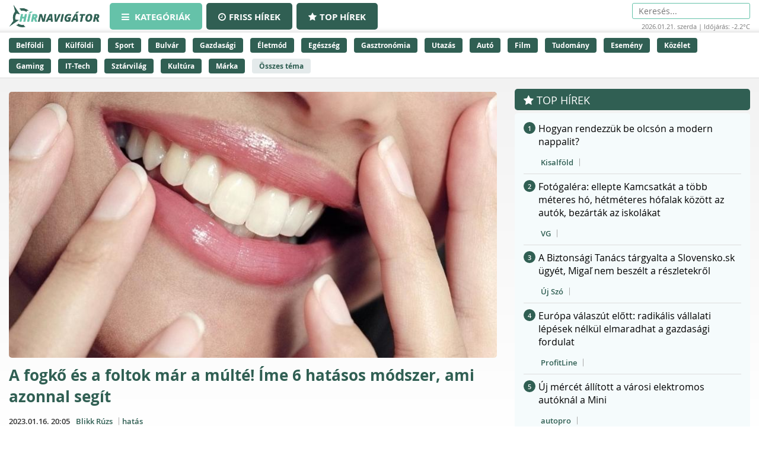

--- FILE ---
content_type: text/html;charset=UTF-8
request_url: https://hirnavigator.hu/hir/4535240-a-fogko-es-a-foltok-mar-a-multe-ime-6-hatasos-modszer-ami-azonnal-segit
body_size: 240239
content:
<!DOCTYPE html>
<html lang="hu" xmlns="http://www.w3.org/1999/xhtml"><head id="j_idt2"><link type="text/css" rel="stylesheet" href="/javax.faces.resource/theme.css.xhtml?ln=primefaces-aristo" /><script type="text/javascript" src="/javax.faces.resource/jquery/jquery.js.xhtml?ln=primefaces&amp;v=7.0"></script><script type="text/javascript" src="/javax.faces.resource/jquery/jquery-plugins.js.xhtml?ln=primefaces&amp;v=7.0"></script><script type="text/javascript" src="/javax.faces.resource/core.js.xhtml?ln=primefaces&amp;v=7.0"></script><link type="text/css" rel="stylesheet" href="/javax.faces.resource/components.css.xhtml?ln=primefaces&amp;v=7.0" /><script type="text/javascript" src="/javax.faces.resource/components.js.xhtml?ln=primefaces&amp;v=7.0"></script><script type="text/javascript">if(window.PrimeFaces){PrimeFaces.settings.locale='hu_HU';PrimeFaces.settings.projectStage='Development';}</script>
    <meta charset="utf-8" />
    <meta http-equiv="X-UA-Compatible" content="IE=edge" />
    <meta name="viewport" content="width=device-width, initial-scale=1" />

    <meta property="og:site_name" content="Hírnavigátor" />

    <title>A fogkő és a foltok már a múlté! Íme 6 hatásos módszer, ami azonnal segít
    </title>
        <meta property="og:locale" content="hu_HU" />
        <meta property="og:type" content="article" />
        <meta property="og:title" content="A fogkő és a foltok már a múlté! Íme 6 hatásos módszer, ami azonnal segít" />
        <meta property="og:description" content="Így szabadulj meg könnyedén a problémáidtól!" />
        <meta property="og:image" content="https://hirnavigator.hu/illusztracio/4535240-a-fogko-es-a-foltok-mar-a-multe-ime-6-hatasos-modszer-ami-azonnal-segit.jpg" />
        <meta property="article:published_time" content="2023-01-16T20:05+01:00" />
        <meta property="article:modified_time" content="2023-01-16T20:05+01:00" />
        <meta property="og:url" content="https://hirnavigator.hu/hir/4535240-a-fogko-es-a-foltok-mar-a-multe-ime-6-hatasos-modszer-ami-azonnal-segit" />

        <link rel="canonical" href="https://hirnavigator.hu/hir/4535240-a-fogko-es-a-foltok-mar-a-multe-ime-6-hatasos-modszer-ami-azonnal-segit" />
            <meta name="robots" content="index, follow" />

    
    <script>(function(w,d,s,l,i){w[l]=w[l]||[];w[l].push({'gtm.start':
            new Date().getTime(),event:'gtm.js'});var f=d.getElementsByTagName(s)[0],
            j=d.createElement(s),dl=l!='dataLayer'?'&l='+l:'';j.async=true;j.src=
            'https://www.googletagmanager.com/gtm.js?id='+i+dl;f.parentNode.insertBefore(j,f);
            })(window,document,'script','dataLayer','GTM-K5KW4G4');

    </script>
    

    
    <script id="cookieyes" type="text/javascript" src="https://cdn-cookieyes.com/client_data/9efcf09345000f94b04c0dd3/script.js"></script>

    <link rel="stylesheet" href="/assets/plugins/font-awesome/css/font-awesome.min.css" />
    <link rel="stylesheet" href="/js/slick_nav/dist/slicknav.css" />

    <link rel="stylesheet" href="/css/style.css?version=2026012115" />
    <link rel="stylesheet" href="/css/featured-news.css" />

    <script type="text/javascript">
        var adsQueue = window.adsQueue || [];function noAB(a) { window.adsQueue.push(a); }var activateBanner = window.activateBanner || noAB;

    </script></head><body id="body" class="startpage day">

    
    <noscript>
        <iframe src="https://www.googletagmanager.com/ns.html?id=GTM-K5KW4G4" height="0" width="0" style="display:none;visibility:hidden"></iframe>
    </noscript>
<form id="j_idt24" name="j_idt24" method="post" action="/index_details.xhtml" enctype="application/x-www-form-urlencoded">
<input type="hidden" name="j_idt24" value="j_idt24" />
<script id="j_idt24:j_idt25" type="text/javascript">remoteCountMethod = function() {PrimeFaces.ab({s:"j_idt24:j_idt25",f:"j_idt24",pa:arguments[0]});}</script><input type="hidden" name="javax.faces.ViewState" id="j_id1:javax.faces.ViewState:0" value="3330163846347508991:-5778304414361454954" autocomplete="off" />
</form>

    <script>
        function increaseCount(id) {
            remoteCountMethod([{name: 'id', value: id}]);

        }
    </script><div id="notification-dialog" class="ui-dialog ui-widget ui-widget-content ui-corner-all ui-shadow ui-hidden-container notification-dialog"><div class="ui-dialog-titlebar ui-widget-header ui-helper-clearfix ui-corner-top"><span id="notification-dialog_title" class="ui-dialog-title">Értesítések engedélyezése</span><a href="#" class="ui-dialog-titlebar-icon ui-dialog-titlebar-close ui-corner-all" aria-label="Close"><span class="ui-icon ui-icon-closethick"></span></a></div><div class="ui-dialog-content ui-widget-content" id="notification-dialog_content">

        <div class="body">Engedélyezi az értesítéseket a böngészőjében?</div>
<form id="j_idt30" name="j_idt30" method="post" action="/index_details.xhtml" enctype="application/x-www-form-urlencoded">
<input type="hidden" name="j_idt30" value="j_idt30" />

            <p><input type="submit" name="j_idt30:j_idt32" value="Engedélyezem" class="btn btn-accept permission-btn" onclick="subscribe();" /><input type="submit" name="j_idt30:j_idt33" value="Nem engedélyezem" class="btn btn-decline permission-btn" onclick="unsubscribe();" />
            </p><input type="hidden" name="javax.faces.ViewState" id="j_id1:javax.faces.ViewState:1" value="3330163846347508991:-5778304414361454954" autocomplete="off" />
</form></div></div><script id="notification-dialog_s" type="text/javascript">$(function(){PrimeFaces.cw("Dialog","notification-dialog",{id:"notification-dialog",draggable:false,resizable:false,position:"center,top",closeOnEscape:true});});</script>

    <header class="header container-fluid no_padding">

        <div class="header_top container-fluid no_padding">
            <div class="header_top_inner container">
                <div class="logo">
                    <a href="/"><img src="/pics/logo.png" alt="Szuperhírek" /></a>
                </div>

                <nav class="navigation hidden-xs">
                    <div class="menu-header hidden-xs">
                        <ul id="menu-main_hu" class="menu">
                            <li id="menu-item-45" class="menu-item menu-item-active menu-item-type-post_type menu-item-object-page menu-item-45">
                                <a href="/">
                                    <span><i class="fa fa-bars"></i>
										Kategóriák
                                    </span>
                                </a>
                            </li>
                            <li id="menu-item-8" class="hidden-xs menu-item  menu-item-type-post_type menu-item-object-page menu-item-8">
                                <a href="/friss-hirek">
                                    <span><i class="fa fa-clock-o"></i>Friss hírek</span>
                                </a>
                            </li>
                            <li id="menu-item-9" class="hidden-xs menu-item  menu-item-type-post_type menu-item-object-page menu-item-8">
                                <a href="/top-hirek">
                                    <span><i class="fa fa-star"></i>Top hírek</span>
                                </a>
                            </li>

                        </ul>
                    </div>
                </nav>

                <nav class="navigation-xs visible-xs">
                    <div class="menu-header mobile-menu-header">
                        <span class="icon" onclick="toggleMobileMenu()" id="mobile-hamburger">
                            <i class="fa fa-bars"></i>
                        </span>
                    </div>
                    <div class="admin">
<form id="j_idt38" name="j_idt38" method="post" action="/index_details.xhtml" enctype="application/x-www-form-urlencoded">
<input type="hidden" name="j_idt38" value="j_idt38" />
<input type="hidden" name="javax.faces.ViewState" id="j_id1:javax.faces.ViewState:2" value="3330163846347508991:-5778304414361454954" autocomplete="off" />
</form>
                    </div>

                    <div class="mobile-menu" id="mobile-menu">
                        <ul id="menu-main_mobile" class="menu">
                            <li id="menu-item-54" class="menu-item menu-item-type-post_type menu-item-object-page menu-item-54">
                                <a href="/top-hirek">Top hírek</a>
                            </li>
                                <li class="menu-item menu-item-type-post_type menu-item-object-page menu-item-46">
                                    <a href="/belfoldi-hirek">
                                        Belföldi
                                    </a>
                                </li>
                                <li class="menu-item menu-item-type-post_type menu-item-object-page menu-item-46">
                                    <a href="/kulfoldi-hirek">
                                        Külföldi
                                    </a>
                                </li>
                                <li class="menu-item menu-item-type-post_type menu-item-object-page menu-item-46">
                                    <a href="/sport-hirek">
                                        Sport
                                    </a>
                                </li>
                                <li class="menu-item menu-item-type-post_type menu-item-object-page menu-item-46">
                                    <a href="/bulvar-hirek">
                                        Bulvár
                                    </a>
                                </li>
                                <li class="menu-item menu-item-type-post_type menu-item-object-page menu-item-46">
                                    <a href="/gazdasag-hirek">
                                        Gazdasági
                                    </a>
                                </li>
                                <li class="menu-item menu-item-type-post_type menu-item-object-page menu-item-46">
                                    <a href="/eletmod-hirek">
                                        Életmód
                                    </a>
                                </li>
                                <li class="menu-item menu-item-type-post_type menu-item-object-page menu-item-46">
                                    <a href="/egeszseg-hirek">
                                        Egészség
                                    </a>
                                </li>
                                <li class="menu-item menu-item-type-post_type menu-item-object-page menu-item-46">
                                    <a href="/gasztronomia-hirek">
                                        Gasztronómia
                                    </a>
                                </li>
                                <li class="menu-item menu-item-type-post_type menu-item-object-page menu-item-46">
                                    <a href="/utazas-hirek">
                                        Utazás
                                    </a>
                                </li>
                                <li class="menu-item menu-item-type-post_type menu-item-object-page menu-item-46">
                                    <a href="/auto-hirek">
                                        Autó
                                    </a>
                                </li>
                                <li class="menu-item menu-item-type-post_type menu-item-object-page menu-item-46">
                                    <a href="/film-hirek">
                                        Film
                                    </a>
                                </li>
                                <li class="menu-item menu-item-type-post_type menu-item-object-page menu-item-46">
                                    <a href="/tudomany-hirek">
                                        Tudomány
                                    </a>
                                </li>
                                <li class="menu-item menu-item-type-post_type menu-item-object-page menu-item-46">
                                    <a href="/esemeny-hirek">
                                        Esemény
                                    </a>
                                </li>
                                <li class="menu-item menu-item-type-post_type menu-item-object-page menu-item-46">
                                    <a href="/kozelet-hirek">
                                        Közélet
                                    </a>
                                </li>
                                <li class="menu-item menu-item-type-post_type menu-item-object-page menu-item-46">
                                    <a href="/gaming-hirek">
                                        Gaming
                                    </a>
                                </li>
                                <li class="menu-item menu-item-type-post_type menu-item-object-page menu-item-46">
                                    <a href="/technologia-hirek">
                                        IT-Tech
                                    </a>
                                </li>
                                <li class="menu-item menu-item-type-post_type menu-item-object-page menu-item-46">
                                    <a href="/sztarvilag-hirek">
                                        Sztárvilág
                                    </a>
                                </li>
                                <li class="menu-item menu-item-type-post_type menu-item-object-page menu-item-46">
                                    <a href="/kultura-hirek">
                                        Kultúra
                                    </a>
                                </li>
                                <li class="menu-item menu-item-type-post_type menu-item-object-page menu-item-46">
                                    <a href="/marka-hirek">
                                        Márka
                                    </a>
                                </li>
                        </ul>
                    </div>
                </nav>

                <script>
					function toggleMobileMenu() {
						var menuIcon = document.getElementById("mobile-hamburger");

						var body = document.getElementById("body");

						var x = document.getElementById("mobile-menu");
						if (x.style.display === "block") {
							x.style.display = "none";
							menuIcon.style.color = (body.className.includes("day") ? "red" : "red");
						} else {
							x.style.display = "block";
							menuIcon.style.color = (body.className.includes("day") ? "black" : "white");
						}
					}





                </script>

                <div class="skin-type-changer" style="display:none;">
<form id="skin-type-changer" name="skin-type-changer" method="post" action="/index_details.xhtml" enctype="application/x-www-form-urlencoded">
<input type="hidden" name="skin-type-changer" value="skin-type-changer" />
<script id="skin-type-changer:j_idt43" type="text/javascript">setNightMode = function() {PrimeFaces.ab({s:"skin-type-changer:j_idt43",f:"skin-type-changer",onco:function(xhr,status,args){location.reload();;},pa:arguments[0]});}</script><script id="skin-type-changer:j_idt44" type="text/javascript">setDayMode = function() {PrimeFaces.ab({s:"skin-type-changer:j_idt44",f:"skin-type-changer",onco:function(xhr,status,args){location.reload();;},pa:arguments[0]});}</script><script id="skin-type-changer:j_idt45" type="text/javascript">setHomePage = function() {PrimeFaces.ab({s:"skin-type-changer:j_idt45",f:"skin-type-changer",pa:arguments[0]});}</script><img id="skin-type-changer:moon" src="/img/moon.png?pfdrid_c=true" alt="" width="20" height="20" onclick="setNightMode()" /><input type="hidden" name="javax.faces.ViewState" id="j_id1:javax.faces.ViewState:3" value="3330163846347508991:-5778304414361454954" autocomplete="off" />
</form>
                </div>

                <div class="search hidden-xs">
                    <form action="/kereses" method="get">
                        <input placeholder="Keresés..." name="q" type="search" />
                    </form>
                    <div class="header_info_bar container-fluid no_padding">
                        <div class="header_info_inner">
                            <p>2026.01.21. szerda | Időjárás: -2.2°C</p>
                        </div>
                    </div>
                </div>

                <div class="admin hidden-xs">
<form id="j_idt47" name="j_idt47" method="post" action="/index_details.xhtml" enctype="application/x-www-form-urlencoded">
<input type="hidden" name="j_idt47" value="j_idt47" />
<input type="hidden" name="javax.faces.ViewState" id="j_id1:javax.faces.ViewState:4" value="3330163846347508991:-5778304414361454954" autocomplete="off" />
</form>
                </div>
            </div>
        </div>
        <div class="header_bottom container-fluid no_padding hidden-xs">
            <div class="header_bottom_inner container">
                    <a href="/belfoldi-hirek" class="trending_link">Belföldi</a>
                    <a href="/kulfoldi-hirek" class="trending_link">Külföldi</a>
                    <a href="/sport-hirek" class="trending_link">Sport</a>
                    <a href="/bulvar-hirek" class="trending_link">Bulvár</a>
                    <a href="/gazdasag-hirek" class="trending_link">Gazdasági</a>
                    <a href="/eletmod-hirek" class="trending_link">Életmód</a>
                    <a href="/egeszseg-hirek" class="trending_link">Egészség</a>
                    <a href="/gasztronomia-hirek" class="trending_link">Gasztronómia</a>
                    <a href="/utazas-hirek" class="trending_link">Utazás</a>
                    <a href="/auto-hirek" class="trending_link">Autó</a>
                    <a href="/film-hirek" class="trending_link">Film</a>
                    <a href="/tudomany-hirek" class="trending_link">Tudomány</a>
                    <a href="/esemeny-hirek" class="trending_link">Esemény</a>
                    <a href="/kozelet-hirek" class="trending_link">Közélet</a>
                    <a href="/gaming-hirek" class="trending_link">Gaming</a>
                    <a href="/technologia-hirek" class="trending_link">IT-Tech</a>
                    <a href="/sztarvilag-hirek" class="trending_link">Sztárvilág</a>
                    <a href="/kultura-hirek" class="trending_link">Kultúra</a>
                    <a href="/marka-hirek" class="trending_link">Márka</a>
                <a href="/temak" class="trending_link topics_link">Összes téma</a>
            </div>
        </div>
    </header>

    <div class="header_info_bar container-fluid no_padding hidden-sm hidden-md hidden-lg">
        <div class="header_info_inner container">
            <p>2026.01.21. szerda | Időjárás: -2.2°C</p>
        </div>
    </div>
        <main class="container-fluid subpage_content no_padding">

    <div class="hidden-xs  container">
        <div id="hirnavigator.hu_leaderboard_superleaderboard_billboard" class="superleaderboard_billboard">
        </div>       
       <div class="ad_sign ad_sign_top col-xs-12"><p>- Hirdetés -</p></div>
    </div>
    <div class="hidden-sm hidden-md hidden-lg container">
        <div id="hirnavigator.hu_mobil_1" class="mobil_1">
        </div>
        <div class="ad_sign ad_sign_mobil col-xs-12"><p>- Hirdetés -</p></div>
    </div>
            <div id="hirnavigator_cikk_leaderboard_top_1">
                <script type="text/javascript">activateBanner('hirnavigator_cikk_leaderboard_top_1');</script>
            </div>
            <div class="subpage_content_inner container no_padding">
                <div class=" col-xs-12 col-sm-8 no_padding">

    <script type="application/ld+json">
    {
        "@context": "https://schema.org",
        "@type": "NewsArticle",
        "headline": "A fogkő és a foltok már a múlté! Íme 6 hatásos módszer, ami azonnal segít",
        "description": "Így szabadulj meg könnyedén a problémáidtól!",
        "image": "https://hirnavigator.hu/illusztracio/4535240-a-fogko-es-a-foltok-mar-a-multe-ime-6-hatasos-modszer-ami-azonnal-segit.jpg",
        "url": "https:\/\/hirnavigator.hu\/hir\/4535240-a-fogko-es-a-foltok-mar-a-multe-ime-6-hatasos-modszer-ami-azonnal-segit",
        "mainEntityOfPage": {
            "@type": "WebPage",
            "@id": "https:\/\/hirnavigator.hu\/hir\/4535240-a-fogko-es-a-foltok-mar-a-multe-ime-6-hatasos-modszer-ami-azonnal-segit"
        },
        "datePublished": "2023-01-16T20:05+01:00",
        "dateModified": "2023-01-16T20:05+01:00",
        "author": {
            "@type": "Organization",
            "name": "Blikk Rúzs"
        },
        "publisher": {
            "@type": "Organization",
            "name": "Hírnavigátor",
            "url": "https://hirnavigator.hu",
            "logo": {
                "@type": "ImageObject",
                "url": "https://hirnavigator.hu/pics/logo.png"
            }
        }
    }
    </script>
                    <div class="block_single col-xs-12 ">
                        <article class="col-xs-12 no_padding news_box landing red_block">
                            <a href="https://hirnavigator.hu/hir/4535240-a-fogko-es-a-foltok-mar-a-multe-ime-6-hatasos-modszer-ami-azonnal-segit" class="seo-link" rel="nofollow noopener" aria-hidden="true"></a>
                            <div class="news_box_img">
                                    <a href="/olvas/4535240-a-fogko-es-a-foltok-mar-a-multe-ime-6-hatasos-modszer-ami-azonnal-segit" target="_blank">
                                        <img src="/illusztracio/4535240-a-fogko-es-a-foltok-mar-a-multe-ime-6-hatasos-modszer-ami-azonnal-segit.jpg" alt="A fogkő és a foltok már a múlté! Íme 6 hatásos módszer, ami azonnal segít" />
                                    </a>
                            </div>
                            <div class="news_box_content">
                                <header>
                                    <h1>
                                            <a href="/olvas/4535240-a-fogko-es-a-foltok-mar-a-multe-ime-6-hatasos-modszer-ami-azonnal-segit">A fogkő és a foltok már a múlté! Íme 6 hatásos módszer, ami azonnal segít</a>
                                    </h1>
                                </header>

    <div class="article_info"><script id="j_idt73_s" type="text/javascript">$(function(){PrimeFaces.cw("Tooltip","widget_j_idt73",{id:"j_idt73",showEffect:"fade",hideEffect:"fade"});});</script>

        <time class="timetag">
            <a href="https://hirnavigator.hu/hir/4535240-a-fogko-es-a-foltok-mar-a-multe-ime-6-hatasos-modszer-ami-azonnal-segit" title="2023.01.16. 20:05">2023.01.16. 20:05
            </a>
        </time><label class="provider_name">
            <a href="/hirportal/blikk-ruzs">Blikk Rúzs</a></label>
        	<span class="topic_tag">
        		<a href="/tema/hatas">hatás</a>
        	</span>

    </div>
                                <p class="article-details-excerpt">Így szabadulj meg könnyedén a problémáidtól!</p>
                                <div class="read-more-link">
                                        <a href="/olvas/4535240-a-fogko-es-a-foltok-mar-a-multe-ime-6-hatasos-modszer-ami-azonnal-segit" class="read-more-btn">
                                            Elolvasom a cikket &gt;&gt;
                                        </a>
                                </div>
                            </div>

 
    <div class="hidden-xs col-xs-12 ">
        <div id="hirnavigator.hu_wideboard" class="wideboard">
        </div>
        <div class="ad_sign ad_sign_wide col-xs-12"><p>- Hirdetés -</p></div>
    </div>

                        </article>
                    </div>

                    <div class="col-xs-12 no_padding">
                        <div id="hirnavigator_cikk_normal_content_1">
                            <script type="text/javascript">activateBanner('hirnavigator_cikk_normal_content_1');


                            </script>
                        </div>
                    </div>
                        <div class="col-xs-12 related_news_wrapper">

    <section class="news_block red_block col-xs-12 no_padding">
        <header class="block_header col-xs-12">
            <h1>Ez is érdekelhet</h1>
        </header>
        <div class="block_content rounded_bottom col-xs-12 no_padding ">
                <article class="col-xs-12 no_padding news_box">
                    <a href="https://hirnavigator.hu/hir/9735113-vizsgara-keszulsz-ezekkel-az-ajurvedikus-modszerekkel-tuti-hogy-top-formaban-leszel" class="seo-link" rel="nofollow noopener" aria-hidden="true"></a>
                    <div class="news_box_content">
                        <header>
                            <h2>
                                    <a href="/olvas/9735113-vizsgara-keszulsz-ezekkel-az-ajurvedikus-modszerekkel-tuti-hogy-top-formaban-leszel" target="_blank">Vizsgára készülsz? Ezekkel az ájurvédikus módszerekkel tuti, hogy top formában leszel</a>
                            </h2>

    <div class="article_info"><script id="j_idt96:0:j_idt104_s" type="text/javascript">$(function(){PrimeFaces.cw("Tooltip","widget_j_idt96_0_j_idt104",{id:"j_idt96:0:j_idt104",showEffect:"fade",hideEffect:"fade"});});</script>

        <time class="timetag">
            <a href="https://hirnavigator.hu/hir/9735113-vizsgara-keszulsz-ezekkel-az-ajurvedikus-modszerekkel-tuti-hogy-top-formaban-leszel" title="2026.01.21. 15:45">Ma 15:45
            </a>
        </time><label class="provider_name">
            <a href="/hirportal/borsonline">Borsonline</a></label>

    </div>
                        </header>
                    </div>
                </article>
                <article class="col-xs-12 no_padding news_box">
                    <a href="https://hirnavigator.hu/hir/9735085-megerkezett-a-nagy-hir-orban-viktor-bejelentette-hogy-itt-a-januari-rezsistop" class="seo-link" rel="nofollow noopener" aria-hidden="true"></a>
                    <div class="news_box_content">
                        <header>
                            <h2>
                                    <a href="/olvas/9735085-megerkezett-a-nagy-hir-orban-viktor-bejelentette-hogy-itt-a-januari-rezsistop" target="_blank">Megérkezett a nagy hír: Orbán Viktor bejelentette, hogy itt a januári rezsistop</a>
                            </h2>

    <div class="article_info"><script id="j_idt96:1:j_idt104_s" type="text/javascript">$(function(){PrimeFaces.cw("Tooltip","widget_j_idt96_1_j_idt104",{id:"j_idt96:1:j_idt104",showEffect:"fade",hideEffect:"fade"});});</script>

        <time class="timetag">
            <a href="https://hirnavigator.hu/hir/9735085-megerkezett-a-nagy-hir-orban-viktor-bejelentette-hogy-itt-a-januari-rezsistop" title="2026.01.21. 15:39">Ma 15:39
            </a>
        </time><label class="provider_name">
            <a href="/hirportal/atv-hu">atv.hu</a></label>
        	<span class="topic_tag">
        		<a href="/tema/orban-viktor">Orbán Viktor</a>
        	</span>
        	<span class="topic_tag">
        		<a href="/tema/januar">január</a>
        	</span>

    </div>
                        </header>
                    </div>
                </article>
                <article class="col-xs-12 no_padding news_box">
                    <a href="https://hirnavigator.hu/hir/9735071-magyar-kutatas-a-tulzott-mobilozas-fizikai-kovetkezmenyekkel-is-jarhat" class="seo-link" rel="nofollow noopener" aria-hidden="true"></a>
                    <div class="news_box_content">
                        <header>
                            <h2>
                                    <a href="/olvas/9735071-magyar-kutatas-a-tulzott-mobilozas-fizikai-kovetkezmenyekkel-is-jarhat" target="_blank">Magyar kutatás: a túlzott mobilozás fizikai következményekkel is járhat</a>
                            </h2>

    <div class="article_info"><script id="j_idt96:2:j_idt104_s" type="text/javascript">$(function(){PrimeFaces.cw("Tooltip","widget_j_idt96_2_j_idt104",{id:"j_idt96:2:j_idt104",showEffect:"fade",hideEffect:"fade"});});</script>

        <time class="timetag">
            <a href="https://hirnavigator.hu/hir/9735071-magyar-kutatas-a-tulzott-mobilozas-fizikai-kovetkezmenyekkel-is-jarhat" title="2026.01.21. 15:36">Ma 15:36
            </a>
        </time><label class="provider_name">
            <a href="/hirportal/vasarnap-hu">vasarnap.hu</a></label>
        	<span class="topic_tag">
        		<a href="/tema/fizika">fizika</a>
        	</span>
        	<span class="topic_tag">
        		<a href="/tema/agyar">agyar</a>
        	</span>

    </div>
                        </header>
                    </div>
                </article>
                <article class="col-xs-12 no_padding news_box">
                    <a href="https://hirnavigator.hu/hir/9735059-uzemanyagar-valtozas-ennyiert-tankolhatsz-csutortoktol" class="seo-link" rel="nofollow noopener" aria-hidden="true"></a>
                    <div class="news_box_content">
                        <header>
                            <h2>
                                    <a href="/olvas/9735059-uzemanyagar-valtozas-ennyiert-tankolhatsz-csutortoktol" target="_blank">Üzemanyagár-változás: ennyiért tankolhatsz csütörtöktől!</a>
                            </h2>

    <div class="article_info"><script id="j_idt96:3:j_idt104_s" type="text/javascript">$(function(){PrimeFaces.cw("Tooltip","widget_j_idt96_3_j_idt104",{id:"j_idt96:3:j_idt104",showEffect:"fade",hideEffect:"fade"});});</script>

        <time class="timetag">
            <a href="https://hirnavigator.hu/hir/9735059-uzemanyagar-valtozas-ennyiert-tankolhatsz-csutortoktol" title="2026.01.21. 15:34">Ma 15:34
            </a>
        </time><label class="provider_name">
            <a href="/hirportal/naphire-hu">naphire.hu</a></label>
        	<span class="topic_tag">
        		<a href="/tema/ennyi">ennyi</a>
        	</span>
        	<span class="topic_tag">
        		<a href="/tema/uzemanyag">Üzemanyag</a>
        	</span>

    </div>
                        </header>
                    </div>
                </article>
                <article class="col-xs-12 no_padding news_box">
                    <a href="https://hirnavigator.hu/hir/9735016-takaritonok-felfedtek-a-legfurcsabb-dolgok-amiket-hotelszobakban-talaltak" class="seo-link" rel="nofollow noopener" aria-hidden="true"></a>
                    <div class="news_box_content">
                        <header>
                            <h2>
                                    <a href="/olvas/9735016-takaritonok-felfedtek-a-legfurcsabb-dolgok-amiket-hotelszobakban-talaltak" target="_blank">Takarítónők felfedték: a legfurcsább dolgok, amiket hotelszobákban találtak</a>
                            </h2>

    <div class="article_info"><script id="j_idt96:4:j_idt104_s" type="text/javascript">$(function(){PrimeFaces.cw("Tooltip","widget_j_idt96_4_j_idt104",{id:"j_idt96:4:j_idt104",showEffect:"fade",hideEffect:"fade"});});</script>

        <time class="timetag">
            <a href="https://hirnavigator.hu/hir/9735016-takaritonok-felfedtek-a-legfurcsabb-dolgok-amiket-hotelszobakban-talaltak" title="2026.01.21. 15:31">Ma 15:31
            </a>
        </time><label class="provider_name">
            <a href="/hirportal/joy">Joy</a></label>
        	<span class="topic_tag">
        		<a href="/tema/hotel">Hotel</a>
        	</span>

    </div>
                        </header>
                    </div>
                </article>
        </div>
    </section>
                        </div>

                    <div class="content_by_category col-xs-12 no_padding">
                        <div class="col-xs-12 hidden-sm hidden-md hidden-lg">

    <div class="hidden-sm hidden-md hidden-lg col-xs-12">
        <div id="hirnavigator.hu_mobil_3" class="mobil_3">
        </div>
        <div class="ad_sign ad_sign_mobil col-xs-12"><p>- Hirdetés -</p></div>
    </div>
                        </div>
                        <div class="col-xs-12 grid_wrapper">
                            <div class="grid_wrapper_2col no_padding">
    <div class="news_box_rss_feed col-xs-12 ">
        <section class="news_block col-xs-12 no_padding">
            <header class="block_header col-xs-12">
                <h1><a class="header_link" href="/hirportal/femcafe-hu">
                    Femcafe.hu </a></h1>
            </header>
            <div class="block_content col-xs-12 no_padding">
                    <article class="col-xs-12 no_padding news_box">
                        <a href="https://hirnavigator.hu/hir/9734553-polgari-es-templomi-szertartas-kulonbsegek-es-fontos-tudnivalok" class="seo-link" rel="nofollow noopener" aria-hidden="true"></a>
                        <div class="news_box_content">
                            <header>
                                <h2>
                                        <a href="/olvas/9734553-polgari-es-templomi-szertartas-kulonbsegek-es-fontos-tudnivalok" target="_blank">Polgári és templomi szertartás – különbségek és fontos tudnivalók</a>
                                </h2>
                            </header>

    <div class="article_info"><script id="j_idt119:0:j_idt121:0:j_idt130_s" type="text/javascript">$(function(){PrimeFaces.cw("Tooltip","widget_j_idt119_0_j_idt121_0_j_idt130",{id:"j_idt119:0:j_idt121:0:j_idt130",showEffect:"fade",hideEffect:"fade"});});</script>

        <time class="timetag">
            <a href="https://hirnavigator.hu/hir/9734553-polgari-es-templomi-szertartas-kulonbsegek-es-fontos-tudnivalok" title="2026.01.21. 14:04">14:04
            </a>
        </time>
        	<span class="topic_tag">
        		<a style="color: #305f53" href="/tema/kulonbseg">különbség</a>
        	</span>

    </div>
                        </div>
                    </article>
                    <article class="col-xs-12 no_padding news_box">
                        <a href="https://hirnavigator.hu/hir/9734431-nem-csoda-hogy-mar-a-szakertok-is-aggodnak-tovabb-gyuruzik-az-ingatlanvalsag-a-vilag-masodik-legnagyobb-gazdasagaban" class="seo-link" rel="nofollow noopener" aria-hidden="true"></a>
                        <div class="news_box_content">
                            <header>
                                <h2>
                                        <a href="/olvas/9734431-nem-csoda-hogy-mar-a-szakertok-is-aggodnak-tovabb-gyuruzik-az-ingatlanvalsag-a-vilag-masodik-legnagyobb-gazdasagaban" target="_blank">Nem csoda, hogy már a szakértők is aggódnak: tovább gyűrűzik az ingatlanválság a világ második legnagyobb gazdaságában</a>
                                </h2>
                            </header>

    <div class="article_info"><script id="j_idt119:0:j_idt121:1:j_idt130_s" type="text/javascript">$(function(){PrimeFaces.cw("Tooltip","widget_j_idt119_0_j_idt121_1_j_idt130",{id:"j_idt119:0:j_idt121:1:j_idt130",showEffect:"fade",hideEffect:"fade"});});</script>

        <time class="timetag">
            <a href="https://hirnavigator.hu/hir/9734431-nem-csoda-hogy-mar-a-szakertok-is-aggodnak-tovabb-gyuruzik-az-ingatlanvalsag-a-vilag-masodik-legnagyobb-gazdasagaban" title="2026.01.21. 13:40">13:40
            </a>
        </time>
        	<span class="topic_tag">
        		<a style="color: #305f53" href="/tema/valsag">Válság</a>
        	</span>
        	<span class="topic_tag">
        		<a style="color: #305f53" href="/tema/ingatlan">Ingatlan</a>
        	</span>

    </div>
                        </div>
                    </article>
                    <article class="col-xs-12 no_padding news_box">
                        <a href="https://hirnavigator.hu/hir/9734432-kulonleges-tortenete-van-jarai-mark-elso-szoloalbumanak" class="seo-link" rel="nofollow noopener" aria-hidden="true"></a>
                        <div class="news_box_content">
                            <header>
                                <h2>
                                        <a href="/olvas/9734432-kulonleges-tortenete-van-jarai-mark-elso-szoloalbumanak" target="_blank">Különleges története van Járai Márk első szólóalbumának</a>
                                </h2>
                            </header>

    <div class="article_info"><script id="j_idt119:0:j_idt121:2:j_idt130_s" type="text/javascript">$(function(){PrimeFaces.cw("Tooltip","widget_j_idt119_0_j_idt121_2_j_idt130",{id:"j_idt119:0:j_idt121:2:j_idt130",showEffect:"fade",hideEffect:"fade"});});</script>

        <time class="timetag">
            <a href="https://hirnavigator.hu/hir/9734432-kulonleges-tortenete-van-jarai-mark-elso-szoloalbumanak" title="2026.01.21. 13:37">13:37
            </a>
        </time>

    </div>
                        </div>
                    </article>
                    <article class="col-xs-12 no_padding news_box">
                        <a href="https://hirnavigator.hu/hir/9733648-ez-a-szokas-eszrevetlenul-pusztitja-a-beleidet-30-kal-noveli-a-vastagbelrak-kialakulasat" class="seo-link" rel="nofollow noopener" aria-hidden="true"></a>
                        <div class="news_box_content">
                            <header>
                                <h2>
                                        <a href="/olvas/9733648-ez-a-szokas-eszrevetlenul-pusztitja-a-beleidet-30-kal-noveli-a-vastagbelrak-kialakulasat" target="_blank">Ez a szokás észrevétlenül pusztítja a beleidet: 30%-kal növeli a vastagbélrák kialakulását</a>
                                </h2>
                            </header>

    <div class="article_info"><script id="j_idt119:0:j_idt121:3:j_idt130_s" type="text/javascript">$(function(){PrimeFaces.cw("Tooltip","widget_j_idt119_0_j_idt121_3_j_idt130",{id:"j_idt119:0:j_idt121:3:j_idt130",showEffect:"fade",hideEffect:"fade"});});</script>

        <time class="timetag">
            <a href="https://hirnavigator.hu/hir/9733648-ez-a-szokas-eszrevetlenul-pusztitja-a-beleidet-30-kal-noveli-a-vastagbelrak-kialakulasat" title="2026.01.21. 11:15">11:15
            </a>
        </time>
        	<span class="topic_tag">
        		<a style="color: #305f53" href="/tema/kialakulas">kialakulás</a>
        	</span>
        	<span class="topic_tag">
        		<a style="color: #305f53" href="/tema/alakulas">alakulás</a>
        	</span>

    </div>
                        </div>
                    </article>
                    <article class="col-xs-12 no_padding news_box">
                        <a href="https://hirnavigator.hu/hir/9733649-a-korhazi-vizsgalat-utan-dagadt-duplajara-a-magyar-paciens-laba-mindenki-megrokonyodott-amikor-felhuzta-a-nadragja-szarat" class="seo-link" rel="nofollow noopener" aria-hidden="true"></a>
                        <div class="news_box_content">
                            <header>
                                <h2>
                                        <a href="/olvas/9733649-a-korhazi-vizsgalat-utan-dagadt-duplajara-a-magyar-paciens-laba-mindenki-megrokonyodott-amikor-felhuzta-a-nadragja-szarat" target="_blank">A kórházi vizsgálat után dagadt duplájára a magyar páciens lába: mindenki megrökönyödött, amikor felhúzta a nadrágja szárát</a>
                                </h2>
                            </header>

    <div class="article_info"><script id="j_idt119:0:j_idt121:4:j_idt130_s" type="text/javascript">$(function(){PrimeFaces.cw("Tooltip","widget_j_idt119_0_j_idt121_4_j_idt130",{id:"j_idt119:0:j_idt121:4:j_idt130",showEffect:"fade",hideEffect:"fade"});});</script>

        <time class="timetag">
            <a href="https://hirnavigator.hu/hir/9733649-a-korhazi-vizsgalat-utan-dagadt-duplajara-a-magyar-paciens-laba-mindenki-megrokonyodott-amikor-felhuzta-a-nadragja-szarat" title="2026.01.21. 11:10">11:10
            </a>
        </time>
        	<span class="topic_tag">
        		<a style="color: #305f53" href="/tema/agyar">agyar</a>
        	</span>
        	<span class="topic_tag">
        		<a style="color: #305f53" href="/tema/magyar">Magyar</a>
        	</span>

    </div>
                        </div>
                    </article>
                    <article class="col-xs-12 no_padding news_box">
                        <a href="https://hirnavigator.hu/hir/9733290-autobalesetben-elhunyt-jakli-monika-a-nyero-paros-sztarja" class="seo-link" rel="nofollow noopener" aria-hidden="true"></a>
                        <div class="news_box_content">
                            <header>
                                <h2>
                                        <a href="/olvas/9733290-autobalesetben-elhunyt-jakli-monika-a-nyero-paros-sztarja" target="_blank">Autóbalesetben elhunyt Jákli Mónika, a Nyerő Páros sztárja</a>
                                </h2>
                            </header>

    <div class="article_info"><script id="j_idt119:0:j_idt121:5:j_idt130_s" type="text/javascript">$(function(){PrimeFaces.cw("Tooltip","widget_j_idt119_0_j_idt121_5_j_idt130",{id:"j_idt119:0:j_idt121:5:j_idt130",showEffect:"fade",hideEffect:"fade"});});</script>

        <time class="timetag">
            <a href="https://hirnavigator.hu/hir/9733290-autobalesetben-elhunyt-jakli-monika-a-nyero-paros-sztarja" title="2026.01.21. 10:10">10:10
            </a>
        </time>
        	<span class="topic_tag">
        		<a style="color: #305f53" href="/tema/nyero-paros">Nyerő Páros</a>
        	</span>
        	<span class="topic_tag">
        		<a style="color: #305f53" href="/tema/elhunyt">Elhunyt</a>
        	</span>

    </div>
                        </div>
                    </article>
            </div>
            <footer class="block_footer col-xs-12 no_padding">
                <a style="color: #305f53" href="/hirportal/femcafe-hu">Összes
                    Femcafe.hu hír</a>
            </footer>
        </section>
    </div>
    <div class="news_box_rss_feed col-xs-12 ">
        <section class="news_block col-xs-12 no_padding">
            <header class="block_header col-xs-12">
                <h1><a class="header_link" href="/hirportal/borsonline">
                    Borsonline </a></h1>
            </header>
            <div class="block_content col-xs-12 no_padding">
                    <article class="col-xs-12 no_padding news_box">
                        <a href="https://hirnavigator.hu/hir/9735070-megszolalt-a-szakerto-talan-soha-nem-derul-ki-mi-tortent-egressy-matyassal" class="seo-link" rel="nofollow noopener" aria-hidden="true"></a>
                        <div class="news_box_content">
                            <header>
                                <h2>
                                        <a href="/olvas/9735070-megszolalt-a-szakerto-talan-soha-nem-derul-ki-mi-tortent-egressy-matyassal" target="_blank">Megszólalt a szakértő: talán soha nem derül ki, mi történt Egressy Mátyással</a>
                                </h2>
                            </header>

    <div class="article_info"><script id="j_idt119:1:j_idt121:0:j_idt130_s" type="text/javascript">$(function(){PrimeFaces.cw("Tooltip","widget_j_idt119_1_j_idt121_0_j_idt130",{id:"j_idt119:1:j_idt121:0:j_idt130",showEffect:"fade",hideEffect:"fade"});});</script>

        <time class="timetag">
            <a href="https://hirnavigator.hu/hir/9735070-megszolalt-a-szakerto-talan-soha-nem-derul-ki-mi-tortent-egressy-matyassal" title="2026.01.21. 15:40">15:40
            </a>
        </time>

    </div>
                        </div>
                    </article>
                    <article class="col-xs-12 no_padding news_box">
                        <a href="https://hirnavigator.hu/hir/9735025-undorodom-a-pufok-ferjemtol-a-dagi-hasa-es-ferfimellei-kikeszitenek-a-mounjaro-tonkretette-a-hazassagunkat" class="seo-link" rel="nofollow noopener" aria-hidden="true"></a>
                        <div class="news_box_content">
                            <header>
                                <h2>
                                        <a href="/olvas/9735025-undorodom-a-pufok-ferjemtol-a-dagi-hasa-es-ferfimellei-kikeszitenek-a-mounjaro-tonkretette-a-hazassagunkat" target="_blank">"Undorodom a pufók férjemtől: a dagi hasa és férfimellei kikészítenek - a Mounjaro tönkretette a házasságunkat"</a>
                                </h2>
                            </header>

    <div class="article_info"><script id="j_idt119:1:j_idt121:1:j_idt130_s" type="text/javascript">$(function(){PrimeFaces.cw("Tooltip","widget_j_idt119_1_j_idt121_1_j_idt130",{id:"j_idt119:1:j_idt121:1:j_idt130",showEffect:"fade",hideEffect:"fade"});});</script>

        <time class="timetag">
            <a href="https://hirnavigator.hu/hir/9735025-undorodom-a-pufok-ferjemtol-a-dagi-hasa-es-ferfimellei-kikeszitenek-a-mounjaro-tonkretette-a-hazassagunkat" title="2026.01.21. 15:30">15:30
            </a>
        </time>
        	<span class="topic_tag">
        		<a style="color: #305F53" href="/tema/ferfi">férfi</a>
        	</span>
        	<span class="topic_tag">
        		<a style="color: #305F53" href="/tema/hazassag">Házasság</a>
        	</span>

    </div>
                        </div>
                    </article>
                    <article class="col-xs-12 no_padding news_box">
                        <a href="https://hirnavigator.hu/hir/9734990-ezzel-a-kocsival-szenvedett-halalos-balesetet-jakli-monika-az-autokolcsonzo-oldalan-most-is-szerepel-a-hirdetese" class="seo-link" rel="nofollow noopener" aria-hidden="true"></a>
                        <div class="news_box_content">
                            <header>
                                <h2>
                                        <a href="/olvas/9734990-ezzel-a-kocsival-szenvedett-halalos-balesetet-jakli-monika-az-autokolcsonzo-oldalan-most-is-szerepel-a-hirdetese" target="_blank">Ezzel a kocsival szenvedett halálos balesetet Jákli Mónika: az autókölcsönző oldalán most is szerepel a hirdetése</a>
                                </h2>
                            </header>

    <div class="article_info"><script id="j_idt119:1:j_idt121:2:j_idt130_s" type="text/javascript">$(function(){PrimeFaces.cw("Tooltip","widget_j_idt119_1_j_idt121_2_j_idt130",{id:"j_idt119:1:j_idt121:2:j_idt130",showEffect:"fade",hideEffect:"fade"});});</script>

        <time class="timetag">
            <a href="https://hirnavigator.hu/hir/9734990-ezzel-a-kocsival-szenvedett-halalos-balesetet-jakli-monika-az-autokolcsonzo-oldalan-most-is-szerepel-a-hirdetese" title="2026.01.21. 15:25">15:25
            </a>
        </time>
        	<span class="topic_tag">
        		<a style="color: #305F53" href="/tema/halalos">halálos</a>
        	</span>
        	<span class="topic_tag">
        		<a style="color: #305F53" href="/tema/beleset">Baleset</a>
        	</span>

    </div>
                        </div>
                    </article>
                    <article class="col-xs-12 no_padding news_box">
                        <a href="https://hirnavigator.hu/hir/9734950-te-is-igy-tarolod-a-fott-rizst-sulyos-egeszsegugyi-problemakat-kockaztatsz-ha-nem-vigyazol" class="seo-link" rel="nofollow noopener" aria-hidden="true"></a>
                        <div class="news_box_content">
                            <header>
                                <h2>
                                        <a href="/olvas/9734950-te-is-igy-tarolod-a-fott-rizst-sulyos-egeszsegugyi-problemakat-kockaztatsz-ha-nem-vigyazol" target="_blank">Te is így tárolod a főtt rizst? Súlyos egészségügyi problémákat kockáztatsz, ha nem vigyázol</a>
                                </h2>
                            </header>

    <div class="article_info"><script id="j_idt119:1:j_idt121:3:j_idt130_s" type="text/javascript">$(function(){PrimeFaces.cw("Tooltip","widget_j_idt119_1_j_idt121_3_j_idt130",{id:"j_idt119:1:j_idt121:3:j_idt130",showEffect:"fade",hideEffect:"fade"});});</script>

        <time class="timetag">
            <a href="https://hirnavigator.hu/hir/9734950-te-is-igy-tarolod-a-fott-rizst-sulyos-egeszsegugyi-problemakat-kockaztatsz-ha-nem-vigyazol" title="2026.01.21. 15:15">15:15
            </a>
        </time>
        	<span class="topic_tag">
        		<a style="color: #305F53" href="/tema/egeszsegugy">Egészségügy</a>
        	</span>
        	<span class="topic_tag">
        		<a style="color: #305F53" href="/tema/egeszsegugyi">Egészségügyi</a>
        	</span>

    </div>
                        </div>
                    </article>
                    <article class="col-xs-12 no_padding news_box">
                        <a href="https://hirnavigator.hu/hir/9734917-tamara-merre-jarsz-december-ota-keresik-az-eltunt-gyermeket" class="seo-link" rel="nofollow noopener" aria-hidden="true"></a>
                        <div class="news_box_content">
                            <header>
                                <h2>
                                        <a href="/olvas/9734917-tamara-merre-jarsz-december-ota-keresik-az-eltunt-gyermeket" target="_blank">Tamara, merre jársz? December óta keresik az eltűnt gyermeket</a>
                                </h2>
                            </header>

    <div class="article_info"><script id="j_idt119:1:j_idt121:4:j_idt130_s" type="text/javascript">$(function(){PrimeFaces.cw("Tooltip","widget_j_idt119_1_j_idt121_4_j_idt130",{id:"j_idt119:1:j_idt121:4:j_idt130",showEffect:"fade",hideEffect:"fade"});});</script>

        <time class="timetag">
            <a href="https://hirnavigator.hu/hir/9734917-tamara-merre-jarsz-december-ota-keresik-az-eltunt-gyermeket" title="2026.01.21. 15:10">15:10
            </a>
        </time>
        	<span class="topic_tag">
        		<a style="color: #305F53" href="/tema/eltunt">Eltűnt</a>
        	</span>
        	<span class="topic_tag">
        		<a style="color: #305F53" href="/tema/december">december</a>
        	</span>

    </div>
                        </div>
                    </article>
                    <article class="col-xs-12 no_padding news_box">
                        <a href="https://hirnavigator.hu/hir/9734797-szoboszlai-kirohogte-kerkezt-videon-a-nagy-jelenet" class="seo-link" rel="nofollow noopener" aria-hidden="true"></a>
                        <div class="news_box_content">
                            <header>
                                <h2>
                                        <a href="/olvas/9734797-szoboszlai-kirohogte-kerkezt-videon-a-nagy-jelenet" target="_blank">Szoboszlai kiröhögte Kerkezt, videón a nagy jelenet</a>
                                </h2>
                            </header>

    <div class="article_info"><script id="j_idt119:1:j_idt121:5:j_idt130_s" type="text/javascript">$(function(){PrimeFaces.cw("Tooltip","widget_j_idt119_1_j_idt121_5_j_idt130",{id:"j_idt119:1:j_idt121:5:j_idt130",showEffect:"fade",hideEffect:"fade"});});</script>

        <time class="timetag">
            <a href="https://hirnavigator.hu/hir/9734797-szoboszlai-kirohogte-kerkezt-videon-a-nagy-jelenet" title="2026.01.21. 14:50">14:50
            </a>
        </time>
        	<span class="topic_tag">
        		<a style="color: #305F53" href="/tema/jelenet">jelenet</a>
        	</span>

    </div>
                        </div>
                    </article>
            </div>
            <footer class="block_footer col-xs-12 no_padding">
                <a style="color: #305F53" href="/hirportal/borsonline">Összes
                    Borsonline hír</a>
            </footer>
        </section>
    </div>
    <div class="news_box_rss_feed col-xs-12 ">
        <section class="news_block col-xs-12 no_padding">
            <header class="block_header col-xs-12">
                <h1><a class="header_link" href="/hirportal/atv-hu">
                    atv.hu </a></h1>
            </header>
            <div class="block_content col-xs-12 no_padding">
                    <article class="col-xs-12 no_padding news_box">
                        <a href="https://hirnavigator.hu/hir/9735085-megerkezett-a-nagy-hir-orban-viktor-bejelentette-hogy-itt-a-januari-rezsistop" class="seo-link" rel="nofollow noopener" aria-hidden="true"></a>
                        <div class="news_box_content">
                            <header>
                                <h2>
                                        <a href="/olvas/9735085-megerkezett-a-nagy-hir-orban-viktor-bejelentette-hogy-itt-a-januari-rezsistop" target="_blank">Megérkezett a nagy hír: Orbán Viktor bejelentette, hogy itt a januári rezsistop</a>
                                </h2>
                            </header>

    <div class="article_info"><script id="j_idt119:2:j_idt121:0:j_idt130_s" type="text/javascript">$(function(){PrimeFaces.cw("Tooltip","widget_j_idt119_2_j_idt121_0_j_idt130",{id:"j_idt119:2:j_idt121:0:j_idt130",showEffect:"fade",hideEffect:"fade"});});</script>

        <time class="timetag">
            <a href="https://hirnavigator.hu/hir/9735085-megerkezett-a-nagy-hir-orban-viktor-bejelentette-hogy-itt-a-januari-rezsistop" title="2026.01.21. 15:39">15:39
            </a>
        </time>
        	<span class="topic_tag">
        		<a style="color: #305f53" href="/tema/orban-viktor">Orbán Viktor</a>
        	</span>
        	<span class="topic_tag">
        		<a style="color: #305f53" href="/tema/januar">január</a>
        	</span>

    </div>
                        </div>
                    </article>
                    <article class="col-xs-12 no_padding news_box">
                        <a href="https://hirnavigator.hu/hir/9735038-mark-rutte-koszonetet-mondott-trumpnak-amiert-onallosagra-kenyszeriti-az-eu-t" class="seo-link" rel="nofollow noopener" aria-hidden="true"></a>
                        <div class="news_box_content">
                            <header>
                                <h2>
                                        <a href="/olvas/9735038-mark-rutte-koszonetet-mondott-trumpnak-amiert-onallosagra-kenyszeriti-az-eu-t" target="_blank">Mark Rutte köszönetet mondott Trumpnak, amiért önállóságra kényszeríti az EU-t</a>
                                </h2>
                            </header>

    <div class="article_info"><script id="j_idt119:2:j_idt121:1:j_idt130_s" type="text/javascript">$(function(){PrimeFaces.cw("Tooltip","widget_j_idt119_2_j_idt121_1_j_idt130",{id:"j_idt119:2:j_idt121:1:j_idt130",showEffect:"fade",hideEffect:"fade"});});</script>

        <time class="timetag">
            <a href="https://hirnavigator.hu/hir/9735038-mark-rutte-koszonetet-mondott-trumpnak-amiert-onallosagra-kenyszeriti-az-eu-t" title="2026.01.21. 15:34">15:34
            </a>
        </time>
        	<span class="topic_tag">
        		<a style="color: #305f53" href="/tema/kenyszer">kényszer</a>
        	</span>
        	<span class="topic_tag">
        		<a style="color: #305f53" href="/tema/koszonet">köszönet</a>
        	</span>

    </div>
                        </div>
                    </article>
                    <article class="col-xs-12 no_padding news_box">
                        <a href="https://hirnavigator.hu/hir/9734840-halalos-autobalesetben-elhunyt-a-nepszeru-influenszer" class="seo-link" rel="nofollow noopener" aria-hidden="true"></a>
                        <div class="news_box_content">
                            <header>
                                <h2>
                                        <a href="/olvas/9734840-halalos-autobalesetben-elhunyt-a-nepszeru-influenszer" target="_blank">Halálos autóbalesetben elhunyt a népszerű influenszer</a>
                                </h2>
                            </header>

    <div class="article_info"><script id="j_idt119:2:j_idt121:2:j_idt130_s" type="text/javascript">$(function(){PrimeFaces.cw("Tooltip","widget_j_idt119_2_j_idt121_2_j_idt130",{id:"j_idt119:2:j_idt121:2:j_idt130",showEffect:"fade",hideEffect:"fade"});});</script>

        <time class="timetag">
            <a href="https://hirnavigator.hu/hir/9734840-halalos-autobalesetben-elhunyt-a-nepszeru-influenszer" title="2026.01.21. 14:54">14:54
            </a>
        </time>
        	<span class="topic_tag">
        		<a style="color: #305f53" href="/tema/autobaleset">Autóbaleset</a>
        	</span>
        	<span class="topic_tag">
        		<a style="color: #305f53" href="/tema/elhunyt">Elhunyt</a>
        	</span>

    </div>
                        </div>
                    </article>
                    <article class="col-xs-12 no_padding news_box">
                        <a href="https://hirnavigator.hu/hir/9734637-folytatodik-a-beckham-balhe-most-az-apa-reagalt-a-fia-vadjaira" class="seo-link" rel="nofollow noopener" aria-hidden="true"></a>
                        <div class="news_box_content">
                            <header>
                                <h2>
                                        <a href="/olvas/9734637-folytatodik-a-beckham-balhe-most-az-apa-reagalt-a-fia-vadjaira" target="_blank">Folytatódik a Beckham-balhé: most az apa reagált a fia vádjaira</a>
                                </h2>
                            </header>

    <div class="article_info"><script id="j_idt119:2:j_idt121:3:j_idt130_s" type="text/javascript">$(function(){PrimeFaces.cw("Tooltip","widget_j_idt119_2_j_idt121_3_j_idt130",{id:"j_idt119:2:j_idt121:3:j_idt130",showEffect:"fade",hideEffect:"fade"});});</script>

        <time class="timetag">
            <a href="https://hirnavigator.hu/hir/9734637-folytatodik-a-beckham-balhe-most-az-apa-reagalt-a-fia-vadjaira" title="2026.01.21. 14:14">14:14
            </a>
        </time>
        	<span class="topic_tag">
        		<a style="color: #305f53" href="/tema/folytatodik">folytatódik</a>
        	</span>
        	<span class="topic_tag">
        		<a style="color: #305f53" href="/tema/balhe">balhé</a>
        	</span>

    </div>
                        </div>
                    </article>
                    <article class="col-xs-12 no_padding news_box">
                        <a href="https://hirnavigator.hu/hir/9734393-igy-mentettek-meg-szijjarto-petert-ha-nem-beszel-ra-most-valoszinuleg-nem-beszelgetunk" class="seo-link" rel="nofollow noopener" aria-hidden="true"></a>
                        <div class="news_box_content">
                            <header>
                                <h2>
                                        <a href="/olvas/9734393-igy-mentettek-meg-szijjarto-petert-ha-nem-beszel-ra-most-valoszinuleg-nem-beszelgetunk" target="_blank">Így mentették meg Szijjártó Pétert: „Ha nem beszél rá, most valószínűleg nem beszélgetünk”</a>
                                </h2>
                            </header>

    <div class="article_info"><script id="j_idt119:2:j_idt121:4:j_idt130_s" type="text/javascript">$(function(){PrimeFaces.cw("Tooltip","widget_j_idt119_2_j_idt121_4_j_idt130",{id:"j_idt119:2:j_idt121:4:j_idt130",showEffect:"fade",hideEffect:"fade"});});</script>

        <time class="timetag">
            <a href="https://hirnavigator.hu/hir/9734393-igy-mentettek-meg-szijjarto-petert-ha-nem-beszel-ra-most-valoszinuleg-nem-beszelgetunk" title="2026.01.21. 13:32">13:32
            </a>
        </time>
        	<span class="topic_tag">
        		<a style="color: #305f53" href="/tema/szijjarto-peter">Szijjártó Péter</a>
        	</span>

    </div>
                        </div>
                    </article>
                    <article class="col-xs-12 no_padding news_box">
                        <a href="https://hirnavigator.hu/hir/9734151-karacsony-a-szolidaritasi-hozzajarulas-ugyeben-iden-is-kuzdeni-fogunk" class="seo-link" rel="nofollow noopener" aria-hidden="true"></a>
                        <div class="news_box_content">
                            <header>
                                <h2>
                                        <a href="/olvas/9734151-karacsony-a-szolidaritasi-hozzajarulas-ugyeben-iden-is-kuzdeni-fogunk" target="_blank">Karácsony: a szolidaritási hozzájárulás ügyében idén is küzdeni fogunk</a>
                                </h2>
                            </header>

    <div class="article_info"><script id="j_idt119:2:j_idt121:5:j_idt130_s" type="text/javascript">$(function(){PrimeFaces.cw("Tooltip","widget_j_idt119_2_j_idt121_5_j_idt130",{id:"j_idt119:2:j_idt121:5:j_idt130",showEffect:"fade",hideEffect:"fade"});});</script>

        <time class="timetag">
            <a href="https://hirnavigator.hu/hir/9734151-karacsony-a-szolidaritasi-hozzajarulas-ugyeben-iden-is-kuzdeni-fogunk" title="2026.01.21. 12:52">12:52
            </a>
        </time>
        	<span class="topic_tag">
        		<a style="color: #305f53" href="/tema/arulas">árulás</a>
        	</span>
        	<span class="topic_tag">
        		<a style="color: #305f53" href="/tema/karacsony">Karácsony</a>
        	</span>

    </div>
                        </div>
                    </article>
            </div>
            <footer class="block_footer col-xs-12 no_padding">
                <a style="color: #305f53" href="/hirportal/atv-hu">Összes
                    atv.hu hír</a>
            </footer>
        </section>
    </div>
    <div class="news_box_rss_feed col-xs-12 ">
        <section class="news_block col-xs-12 no_padding">
            <header class="block_header col-xs-12">
                <h1><a class="header_link" href="/hirportal/naphire-hu">
                    naphire.hu </a></h1>
            </header>
            <div class="block_content col-xs-12 no_padding">
                    <article class="col-xs-12 no_padding news_box">
                        <a href="https://hirnavigator.hu/hir/9734820-tunezia-viz-ala-kerult-evtizedek-ota-nem-latott-aradasok-pusztitanak-legalabb-4-en-meghaltak-es-rengeteg-embert-kellett-evakualni" class="seo-link" rel="nofollow noopener" aria-hidden="true"></a>
                        <div class="news_box_content">
                            <header>
                                <h2>
                                        <a href="/olvas/9734820-tunezia-viz-ala-kerult-evtizedek-ota-nem-latott-aradasok-pusztitanak-legalabb-4-en-meghaltak-es-rengeteg-embert-kellett-evakualni" target="_blank">Tunézia víz alá került: évtizedek óta nem látott áradások pusztítanak, legalább 4-en meghaltak és rengeteg embert kellett evakuálni</a>
                                </h2>
                            </header>

    <div class="article_info"><script id="j_idt119:3:j_idt121:0:j_idt130_s" type="text/javascript">$(function(){PrimeFaces.cw("Tooltip","widget_j_idt119_3_j_idt121_0_j_idt130",{id:"j_idt119:3:j_idt121:0:j_idt130",showEffect:"fade",hideEffect:"fade"});});</script>

        <time class="timetag">
            <a href="https://hirnavigator.hu/hir/9734820-tunezia-viz-ala-kerult-evtizedek-ota-nem-latott-aradasok-pusztitanak-legalabb-4-en-meghaltak-es-rengeteg-embert-kellett-evakualni" title="2026.01.21. 14:54">14:54
            </a>
        </time>
        	<span class="topic_tag">
        		<a style="color: #305f53" href="/tema/tunezia">Tunézia</a>
        	</span>
        	<span class="topic_tag">
        		<a style="color: #305f53" href="/tema/aradas">Áradás</a>
        	</span>

    </div>
                        </div>
                    </article>
                    <article class="col-xs-12 no_padding news_box">
                        <a href="https://hirnavigator.hu/hir/9734648-varatlan-bejelentes-orban-viktortol-talalkozik-donald-trumppal" class="seo-link" rel="nofollow noopener" aria-hidden="true"></a>
                        <div class="news_box_content">
                            <header>
                                <h2>
                                        <a href="/olvas/9734648-varatlan-bejelentes-orban-viktortol-talalkozik-donald-trumppal" target="_blank">Váratlan bejelentés Orbán Viktortól: találkozik Donald Trumppal</a>
                                </h2>
                            </header>

    <div class="article_info"><script id="j_idt119:3:j_idt121:1:j_idt130_s" type="text/javascript">$(function(){PrimeFaces.cw("Tooltip","widget_j_idt119_3_j_idt121_1_j_idt130",{id:"j_idt119:3:j_idt121:1:j_idt130",showEffect:"fade",hideEffect:"fade"});});</script>

        <time class="timetag">
            <a href="https://hirnavigator.hu/hir/9734648-varatlan-bejelentes-orban-viktortol-talalkozik-donald-trumppal" title="2026.01.21. 14:16">14:16
            </a>
        </time>
        	<span class="topic_tag">
        		<a style="color: #305f53" href="/tema/donald-trump">Donald Trump</a>
        	</span>
        	<span class="topic_tag">
        		<a style="color: #305f53" href="/tema/amerikai-elnokvalasztas">Amerikai elnökválasztás</a>
        	</span>

    </div>
                        </div>
                    </article>
                    <article class="col-xs-12 no_padding news_box">
                        <a href="https://hirnavigator.hu/hir/9734410-fordulat-a-lakaspiacon-a-vevok-elfordulnak-a-hasznalt-lakasoktol-megrohamoztak-az-uj-epitesueket" class="seo-link" rel="nofollow noopener" aria-hidden="true"></a>
                        <div class="news_box_content">
                            <header>
                                <h2>
                                        <a href="/olvas/9734410-fordulat-a-lakaspiacon-a-vevok-elfordulnak-a-hasznalt-lakasoktol-megrohamoztak-az-uj-epitesueket" target="_blank">Fordulat a lakáspiacon: a vevők elfordulnak a használt lakásoktól, megrohamozták az új építésűeket</a>
                                </h2>
                            </header>

    <div class="article_info"><script id="j_idt119:3:j_idt121:2:j_idt130_s" type="text/javascript">$(function(){PrimeFaces.cw("Tooltip","widget_j_idt119_3_j_idt121_2_j_idt130",{id:"j_idt119:3:j_idt121:2:j_idt130",showEffect:"fade",hideEffect:"fade"});});</script>

        <time class="timetag">
            <a href="https://hirnavigator.hu/hir/9734410-fordulat-a-lakaspiacon-a-vevok-elfordulnak-a-hasznalt-lakasoktol-megrohamoztak-az-uj-epitesueket" title="2026.01.21. 13:33">13:33
            </a>
        </time>
        	<span class="topic_tag">
        		<a style="color: #305f53" href="/tema/lakas">Lakás</a>
        	</span>
        	<span class="topic_tag">
        		<a style="color: #305f53" href="/tema/epites">építés</a>
        	</span>

    </div>
                        </div>
                    </article>
                    <article class="col-xs-12 no_padding news_box">
                        <a href="https://hirnavigator.hu/hir/9734165-elarulta-stohl-andras-hogy-mi-volt-mindenkinek-az-elso-gondolata-amikor-kiderult-o-lesz-az-uj-nagy-o" class="seo-link" rel="nofollow noopener" aria-hidden="true"></a>
                        <div class="news_box_content">
                            <header>
                                <h2>
                                        <a href="/olvas/9734165-elarulta-stohl-andras-hogy-mi-volt-mindenkinek-az-elso-gondolata-amikor-kiderult-o-lesz-az-uj-nagy-o" target="_blank">Elárulta Stohl András, hogy mi volt mindenkinek az első gondolata, amikor kiderült, ő lesz az új Nagy Ő</a>
                                </h2>
                            </header>

    <div class="article_info"><script id="j_idt119:3:j_idt121:3:j_idt130_s" type="text/javascript">$(function(){PrimeFaces.cw("Tooltip","widget_j_idt119_3_j_idt121_3_j_idt130",{id:"j_idt119:3:j_idt121:3:j_idt130",showEffect:"fade",hideEffect:"fade"});});</script>

        <time class="timetag">
            <a href="https://hirnavigator.hu/hir/9734165-elarulta-stohl-andras-hogy-mi-volt-mindenkinek-az-elso-gondolata-amikor-kiderult-o-lesz-az-uj-nagy-o" title="2026.01.21. 12:52">12:52
            </a>
        </time>
        	<span class="topic_tag">
        		<a style="color: #305f53" href="/tema/stohl-andras">Stohl András</a>
        	</span>
        	<span class="topic_tag">
        		<a style="color: #305f53" href="/tema/gondola">gondola</a>
        	</span>

    </div>
                        </div>
                    </article>
                    <article class="col-xs-12 no_padding news_box">
                        <a href="https://hirnavigator.hu/hir/9733964-muszaki-hiba-miatt-az-ocean-felett-visszafordult-trump-repulogepe-ami-eppen-davos-fele-tartott" class="seo-link" rel="nofollow noopener" aria-hidden="true"></a>
                        <div class="news_box_content">
                            <header>
                                <h2>
                                        <a href="/olvas/9733964-muszaki-hiba-miatt-az-ocean-felett-visszafordult-trump-repulogepe-ami-eppen-davos-fele-tartott" target="_blank">Műszaki hiba miatt az óceán felett visszafordult Trump repülőgépe, ami éppen Davos felé tartott</a>
                                </h2>
                            </header>

    <div class="article_info"><script id="j_idt119:3:j_idt121:4:j_idt130_s" type="text/javascript">$(function(){PrimeFaces.cw("Tooltip","widget_j_idt119_3_j_idt121_4_j_idt130",{id:"j_idt119:3:j_idt121:4:j_idt130",showEffect:"fade",hideEffect:"fade"});});</script>

        <time class="timetag">
            <a href="https://hirnavigator.hu/hir/9733964-muszaki-hiba-miatt-az-ocean-felett-visszafordult-trump-repulogepe-ami-eppen-davos-fele-tartott" title="2026.01.21. 12:12">12:12
            </a>
        </time>
        	<span class="topic_tag">
        		<a style="color: #305f53" href="/tema/repulogep">Repülőgép</a>
        	</span>
        	<span class="topic_tag">
        		<a style="color: #305f53" href="/tema/davos">Davos</a>
        	</span>

    </div>
                        </div>
                    </article>
                    <article class="col-xs-12 no_padding news_box">
                        <a href="https://hirnavigator.hu/hir/9733731-nem-zabarban-volt-a-leghidegebb-20-fokot-mertek-a-homerok-ma-hajnalban-szabolcsbakan" class="seo-link" rel="nofollow noopener" aria-hidden="true"></a>
                        <div class="news_box_content">
                            <header>
                                <h2>
                                        <a href="/olvas/9733731-nem-zabarban-volt-a-leghidegebb-20-fokot-mertek-a-homerok-ma-hajnalban-szabolcsbakan" target="_blank">Nem Zabarban volt a leghidegebb: -20 fokot mértek a hőmérők ma hajnalban Szabolcsbákán</a>
                                </h2>
                            </header>

    <div class="article_info"><script id="j_idt119:3:j_idt121:5:j_idt130_s" type="text/javascript">$(function(){PrimeFaces.cw("Tooltip","widget_j_idt119_3_j_idt121_5_j_idt130",{id:"j_idt119:3:j_idt121:5:j_idt130",showEffect:"fade",hideEffect:"fade"});});</script>

        <time class="timetag">
            <a href="https://hirnavigator.hu/hir/9733731-nem-zabarban-volt-a-leghidegebb-20-fokot-mertek-a-homerok-ma-hajnalban-szabolcsbakan" title="2026.01.21. 11:31">11:31
            </a>
        </time>
        	<span class="topic_tag">
        		<a style="color: #305f53" href="/tema/hideg">hideg</a>
        	</span>

    </div>
                        </div>
                    </article>
            </div>
            <footer class="block_footer col-xs-12 no_padding">
                <a style="color: #305f53" href="/hirportal/naphire-hu">Összes
                    naphire.hu hír</a>
            </footer>
        </section>
    </div>
    <div class="news_box_rss_feed col-xs-12 ">
        <section class="news_block col-xs-12 no_padding">
            <header class="block_header col-xs-12">
                <h1><a class="header_link" href="/hirportal/mediapiac">
                    Médiapiac </a></h1>
            </header>
            <div class="block_content col-xs-12 no_padding">
                    <article class="col-xs-12 no_padding news_box">
                        <a href="https://hirnavigator.hu/hir/9735045-legintimebb-gondolataiba-is-beavat-hobo-megjott-a-film-elozetese" class="seo-link" rel="nofollow noopener" aria-hidden="true"></a>
                        <div class="news_box_content">
                            <header>
                                <h2>
                                        <a href="/olvas/9735045-legintimebb-gondolataiba-is-beavat-hobo-megjott-a-film-elozetese" target="_blank">Legintimebb gondolataiba is beavat Hobo – Megjött a film előzetese</a>
                                </h2>
                            </header>

    <div class="article_info"><script id="j_idt119:4:j_idt121:0:j_idt130_s" type="text/javascript">$(function(){PrimeFaces.cw("Tooltip","widget_j_idt119_4_j_idt121_0_j_idt130",{id:"j_idt119:4:j_idt121:0:j_idt130",showEffect:"fade",hideEffect:"fade"});});</script>

        <time class="timetag">
            <a href="https://hirnavigator.hu/hir/9735045-legintimebb-gondolataiba-is-beavat-hobo-megjott-a-film-elozetese" title="2026.01.21. 15:30">15:30
            </a>
        </time>
        	<span class="topic_tag">
        		<a style="color: #305F53" href="/tema/elozetes">előzetes</a>
        	</span>
        	<span class="topic_tag">
        		<a style="color: #305F53" href="/tema/gondola">gondola</a>
        	</span>

    </div>
                        </div>
                    </article>
                    <article class="col-xs-12 no_padding news_box">
                        <a href="https://hirnavigator.hu/hir/9734702-szornyu-baleset-aldozata-lett-a-nyero-paros-sztarja-boraros-gabor-exfelesege" class="seo-link" rel="nofollow noopener" aria-hidden="true"></a>
                        <div class="news_box_content">
                            <header>
                                <h2>
                                        <a href="/olvas/9734702-szornyu-baleset-aldozata-lett-a-nyero-paros-sztarja-boraros-gabor-exfelesege" target="_blank">Szörnyű baleset áldozata lett a Nyerő Páros sztárja, Boráros Gábor exfelesége</a>
                                </h2>
                            </header>

    <div class="article_info"><script id="j_idt119:4:j_idt121:1:j_idt130_s" type="text/javascript">$(function(){PrimeFaces.cw("Tooltip","widget_j_idt119_4_j_idt121_1_j_idt130",{id:"j_idt119:4:j_idt121:1:j_idt130",showEffect:"fade",hideEffect:"fade"});});</script>

        <time class="timetag">
            <a href="https://hirnavigator.hu/hir/9734702-szornyu-baleset-aldozata-lett-a-nyero-paros-sztarja-boraros-gabor-exfelesege" title="2026.01.21. 14:30">14:30
            </a>
        </time>
        	<span class="topic_tag">
        		<a style="color: #305F53" href="/tema/nyero-paros">Nyerő Páros</a>
        	</span>
        	<span class="topic_tag">
        		<a style="color: #305F53" href="/tema/beleset">Baleset</a>
        	</span>

    </div>
                        </div>
                    </article>
                    <article class="col-xs-12 no_padding news_box">
                        <a href="https://hirnavigator.hu/hir/9734398-eletkor-ellenorzest-vezet-be-a-chatgpt-az-openai-elarulta-hogyan-szurik-ki-a-kiskoruakat" class="seo-link" rel="nofollow noopener" aria-hidden="true"></a>
                        <div class="news_box_content">
                            <header>
                                <h2>
                                        <a href="/olvas/9734398-eletkor-ellenorzest-vezet-be-a-chatgpt-az-openai-elarulta-hogyan-szurik-ki-a-kiskoruakat" target="_blank">Életkor-ellenőrzést vezet be a ChatGPT: az OpenAI elárulta, hogyan szűrik ki a kiskorúakat</a>
                                </h2>
                            </header>

    <div class="article_info"><script id="j_idt119:4:j_idt121:2:j_idt130_s" type="text/javascript">$(function(){PrimeFaces.cw("Tooltip","widget_j_idt119_4_j_idt121_2_j_idt130",{id:"j_idt119:4:j_idt121:2:j_idt130",showEffect:"fade",hideEffect:"fade"});});</script>

        <time class="timetag">
            <a href="https://hirnavigator.hu/hir/9734398-eletkor-ellenorzest-vezet-be-a-chatgpt-az-openai-elarulta-hogyan-szurik-ki-a-kiskoruakat" title="2026.01.21. 13:30">13:30
            </a>
        </time>
        	<span class="topic_tag">
        		<a style="color: #305F53" href="/tema/hogyan">Hogyan</a>
        	</span>
        	<span class="topic_tag">
        		<a style="color: #305F53" href="/tema/ellenorzes">Ellenőrzés</a>
        	</span>

    </div>
                        </div>
                    </article>
                    <article class="col-xs-12 no_padding news_box">
                        <a href="https://hirnavigator.hu/hir/9734057-megvannak-a-46-arany-malna-dij-jeloltjei-a-hofeherke-all-az-elen" class="seo-link" rel="nofollow noopener" aria-hidden="true"></a>
                        <div class="news_box_content">
                            <header>
                                <h2>
                                        <a href="/olvas/9734057-megvannak-a-46-arany-malna-dij-jeloltjei-a-hofeherke-all-az-elen" target="_blank">Megvannak a 46. Arany Málna-díj jelöltjei: a Hófehérke áll az élen</a>
                                </h2>
                            </header>

    <div class="article_info"><script id="j_idt119:4:j_idt121:3:j_idt130_s" type="text/javascript">$(function(){PrimeFaces.cw("Tooltip","widget_j_idt119_4_j_idt121_3_j_idt130",{id:"j_idt119:4:j_idt121:3:j_idt130",showEffect:"fade",hideEffect:"fade"});});</script>

        <time class="timetag">
            <a href="https://hirnavigator.hu/hir/9734057-megvannak-a-46-arany-malna-dij-jeloltjei-a-hofeherke-all-az-elen" title="2026.01.21. 12:30">12:30
            </a>
        </time>
        	<span class="topic_tag">
        		<a style="color: #305F53" href="/tema/arany">arany</a>
        	</span>
        	<span class="topic_tag">
        		<a style="color: #305F53" href="/tema/feher">Fehér</a>
        	</span>

    </div>
                        </div>
                    </article>
                    <article class="col-xs-12 no_padding news_box">
                        <a href="https://hirnavigator.hu/hir/9733717-kepes-andras-ezert-hagyta-ott-a-televiziozast-es-a-kozossegi-mediarol-is-oszinten-beszelt" class="seo-link" rel="nofollow noopener" aria-hidden="true"></a>
                        <div class="news_box_content">
                            <header>
                                <h2>
                                        <a href="/olvas/9733717-kepes-andras-ezert-hagyta-ott-a-televiziozast-es-a-kozossegi-mediarol-is-oszinten-beszelt" target="_blank">Kepes András ezért hagyta ott a televíziózást, és a közösségi médiáról is őszintén beszélt</a>
                                </h2>
                            </header>

    <div class="article_info"><script id="j_idt119:4:j_idt121:4:j_idt130_s" type="text/javascript">$(function(){PrimeFaces.cw("Tooltip","widget_j_idt119_4_j_idt121_4_j_idt130",{id:"j_idt119:4:j_idt121:4:j_idt130",showEffect:"fade",hideEffect:"fade"});});</script>

        <time class="timetag">
            <a href="https://hirnavigator.hu/hir/9733717-kepes-andras-ezert-hagyta-ott-a-televiziozast-es-a-kozossegi-mediarol-is-oszinten-beszelt" title="2026.01.21. 11:30">11:30
            </a>
        </time>
        	<span class="topic_tag">
        		<a style="color: #305F53" href="/tema/televizio">televízió</a>
        	</span>
        	<span class="topic_tag">
        		<a style="color: #305F53" href="/tema/kozosseg">közösség</a>
        	</span>

    </div>
                        </div>
                    </article>
                    <article class="col-xs-12 no_padding news_box">
                        <a href="https://hirnavigator.hu/hir/9733400-elsoporheti-az-okostelefonokat-az-openai-uj-kutyuje-kiszivargott-mire-keszulhetnek" class="seo-link" rel="nofollow noopener" aria-hidden="true"></a>
                        <div class="news_box_content">
                            <header>
                                <h2>
                                        <a href="/olvas/9733400-elsoporheti-az-okostelefonokat-az-openai-uj-kutyuje-kiszivargott-mire-keszulhetnek" target="_blank">Elsöpörheti az okostelefonokat az OpenAI új kütyüje – kiszivárgott, mire készülhetnek</a>
                                </h2>
                            </header>

    <div class="article_info"><script id="j_idt119:4:j_idt121:5:j_idt130_s" type="text/javascript">$(function(){PrimeFaces.cw("Tooltip","widget_j_idt119_4_j_idt121_5_j_idt130",{id:"j_idt119:4:j_idt121:5:j_idt130",showEffect:"fade",hideEffect:"fade"});});</script>

        <time class="timetag">
            <a href="https://hirnavigator.hu/hir/9733400-elsoporheti-az-okostelefonokat-az-openai-uj-kutyuje-kiszivargott-mire-keszulhetnek" title="2026.01.21. 10:30">10:30
            </a>
        </time>
        	<span class="topic_tag">
        		<a style="color: #305F53" href="/tema/kutyu">Kütyü</a>
        	</span>
        	<span class="topic_tag">
        		<a style="color: #305F53" href="/tema/okostelefon">Okostelefon</a>
        	</span>

    </div>
                        </div>
                    </article>
            </div>
            <footer class="block_footer col-xs-12 no_padding">
                <a style="color: #305F53" href="/hirportal/mediapiac">Összes
                    Médiapiac hír</a>
            </footer>
        </section>
    </div>
    <div class="news_box_rss_feed col-xs-12 ">
        <section class="news_block col-xs-12 no_padding">
            <header class="block_header col-xs-12">
                <h1><a class="header_link" href="/hirportal/vasarnap-hu">
                    vasarnap.hu </a></h1>
            </header>
            <div class="block_content col-xs-12 no_padding">
                    <article class="col-xs-12 no_padding news_box">
                        <a href="https://hirnavigator.hu/hir/9734878-az-ombudsman-nyilt-levelet-irt-a-benes-dekretumok-ugyeben" class="seo-link" rel="nofollow noopener" aria-hidden="true"></a>
                        <div class="news_box_content">
                            <header>
                                <h2>
                                        <a href="/olvas/9734878-az-ombudsman-nyilt-levelet-irt-a-benes-dekretumok-ugyeben" target="_blank">Az ombudsman nyílt levelet írt a Benes-dekrétumok ügyében</a>
                                </h2>
                            </header>

    <div class="article_info"><script id="j_idt119:5:j_idt121:0:j_idt130_s" type="text/javascript">$(function(){PrimeFaces.cw("Tooltip","widget_j_idt119_5_j_idt121_0_j_idt130",{id:"j_idt119:5:j_idt121:0:j_idt130",showEffect:"fade",hideEffect:"fade"});});</script>

        <time class="timetag">
            <a href="https://hirnavigator.hu/hir/9734878-az-ombudsman-nyilt-levelet-irt-a-benes-dekretumok-ugyeben" title="2026.01.21. 15:02">15:02
            </a>
        </time>
        	<span class="topic_tag">
        		<a style="color: #305f53" href="/tema/ombudsman">Ombudsman</a>
        	</span>
        	<span class="topic_tag">
        		<a style="color: #305f53" href="/tema/dekretum">dekrétum</a>
        	</span>

    </div>
                        </div>
                    </article>
                    <article class="col-xs-12 no_padding news_box">
                        <a href="https://hirnavigator.hu/hir/9734720-gyozott-a-jozan-esz-a-tobbseg-megszavazta-hogy-az-europai-unio-birosaga-vizsgalja-meg-az-eu-mercosur-megallapodas-jogszeruseget" class="seo-link" rel="nofollow noopener" aria-hidden="true"></a>
                        <div class="news_box_content">
                            <header>
                                <h2>
                                        <a href="/olvas/9734720-gyozott-a-jozan-esz-a-tobbseg-megszavazta-hogy-az-europai-unio-birosaga-vizsgalja-meg-az-eu-mercosur-megallapodas-jogszeruseget" target="_blank">Győzött a józan ész – a többség megszavazta, hogy az Európai Unió Bírósága vizsgálja meg az EU-Mercosur-megállapodás jogszerűségét</a>
                                </h2>
                            </header>

    <div class="article_info"><script id="j_idt119:5:j_idt121:1:j_idt130_s" type="text/javascript">$(function(){PrimeFaces.cw("Tooltip","widget_j_idt119_5_j_idt121_1_j_idt130",{id:"j_idt119:5:j_idt121:1:j_idt130",showEffect:"fade",hideEffect:"fade"});});</script>

        <time class="timetag">
            <a href="https://hirnavigator.hu/hir/9734720-gyozott-a-jozan-esz-a-tobbseg-megszavazta-hogy-az-europai-unio-birosaga-vizsgalja-meg-az-eu-mercosur-megallapodas-jogszeruseget" title="2026.01.21. 14:34">14:34
            </a>
        </time>
        	<span class="topic_tag">
        		<a style="color: #305f53" href="/tema/birosag">Bíróság</a>
        	</span>
        	<span class="topic_tag">
        		<a style="color: #305f53" href="/tema/europai-unio">Európai Unió</a>
        	</span>

    </div>
                        </div>
                    </article>
                    <article class="col-xs-12 no_padding news_box">
                        <a href="https://hirnavigator.hu/hir/9734495-giro-szasz-andras-orban-viktor-mar-a-2026-2030-as-idoszak-allamferfiui-cselekveseire-keszul" class="seo-link" rel="nofollow noopener" aria-hidden="true"></a>
                        <div class="news_box_content">
                            <header>
                                <h2>
                                        <a href="/olvas/9734495-giro-szasz-andras-orban-viktor-mar-a-2026-2030-as-idoszak-allamferfiui-cselekveseire-keszul" target="_blank">Giró-Szász András: Orbán Viktor már a 2026-2030-as időszak államférfiúi cselekvéseire készül</a>
                                </h2>
                            </header>

    <div class="article_info"><script id="j_idt119:5:j_idt121:2:j_idt130_s" type="text/javascript">$(function(){PrimeFaces.cw("Tooltip","widget_j_idt119_5_j_idt121_2_j_idt130",{id:"j_idt119:5:j_idt121:2:j_idt130",showEffect:"fade",hideEffect:"fade"});});</script>

        <time class="timetag">
            <a href="https://hirnavigator.hu/hir/9734495-giro-szasz-andras-orban-viktor-mar-a-2026-2030-as-idoszak-allamferfiui-cselekveseire-keszul" title="2026.01.21. 13:51">13:51
            </a>
        </time>
        	<span class="topic_tag">
        		<a style="color: #305f53" href="/tema/orban-viktor">Orbán Viktor</a>
        	</span>
        	<span class="topic_tag">
        		<a style="color: #305f53" href="/tema/allam">állam</a>
        	</span>

    </div>
                        </div>
                    </article>
                    <article class="col-xs-12 no_padding news_box">
                        <a href="https://hirnavigator.hu/hir/9734040-dobbenetes-az-ateistak-feljelentettek-a-ferenceseket-mert-harangozni-mertek" class="seo-link" rel="nofollow noopener" aria-hidden="true"></a>
                        <div class="news_box_content">
                            <header>
                                <h2>
                                        <a href="/olvas/9734040-dobbenetes-az-ateistak-feljelentettek-a-ferenceseket-mert-harangozni-mertek" target="_blank">Döbbenetes! – Az ateisták feljelentették a ferenceseket, mert harangozni mertek</a>
                                </h2>
                            </header>

    <div class="article_info"><script id="j_idt119:5:j_idt121:3:j_idt130_s" type="text/javascript">$(function(){PrimeFaces.cw("Tooltip","widget_j_idt119_5_j_idt121_3_j_idt130",{id:"j_idt119:5:j_idt121:3:j_idt130",showEffect:"fade",hideEffect:"fade"});});</script>

        <time class="timetag">
            <a href="https://hirnavigator.hu/hir/9734040-dobbenetes-az-ateistak-feljelentettek-a-ferenceseket-mert-harangozni-mertek" title="2026.01.21. 12:27">12:27
            </a>
        </time>
        	<span class="topic_tag">
        		<a style="color: #305f53" href="/tema/ferencesek">ferencesek</a>
        	</span>
        	<span class="topic_tag">
        		<a style="color: #305f53" href="/tema/dobbenet">döbbenet</a>
        	</span>

    </div>
                        </div>
                    </article>
                    <article class="col-xs-12 no_padding news_box">
                        <a href="https://hirnavigator.hu/hir/9733896-ukrajna-tovabb-fesziti-a-hurt-magyarorszaggal-szemben-jelentette-ki-szijjarto-peter-video" class="seo-link" rel="nofollow noopener" aria-hidden="true"></a>
                        <div class="news_box_content">
                            <header>
                                <h2>
                                        <a href="/olvas/9733896-ukrajna-tovabb-fesziti-a-hurt-magyarorszaggal-szemben-jelentette-ki-szijjarto-peter-video" target="_blank">Ukrajna tovább feszíti a húrt Magyarországgal szemben – jelentette ki Szijjártó Péter (VIDEÓ)</a>
                                </h2>
                            </header>

    <div class="article_info"><script id="j_idt119:5:j_idt121:4:j_idt130_s" type="text/javascript">$(function(){PrimeFaces.cw("Tooltip","widget_j_idt119_5_j_idt121_4_j_idt130",{id:"j_idt119:5:j_idt121:4:j_idt130",showEffect:"fade",hideEffect:"fade"});});</script>

        <time class="timetag">
            <a href="https://hirnavigator.hu/hir/9733896-ukrajna-tovabb-fesziti-a-hurt-magyarorszaggal-szemben-jelentette-ki-szijjarto-peter-video" title="2026.01.21. 11:57">11:57
            </a>
        </time>
        	<span class="topic_tag">
        		<a style="color: #305f53" href="/tema/ukrajna">Ukrajna</a>
        	</span>
        	<span class="topic_tag">
        		<a style="color: #305f53" href="/tema/magyarorszag">Magyarország</a>
        	</span>

    </div>
                        </div>
                    </article>
                    <article class="col-xs-12 no_padding news_box">
                        <a href="https://hirnavigator.hu/hir/9733698-varga-bajusz-veronika-a-kozponti-kozepfoku-irasbeli-felveteli-egy-jol-beallt-rendszer-video" class="seo-link" rel="nofollow noopener" aria-hidden="true"></a>
                        <div class="news_box_content">
                            <header>
                                <h2>
                                        <a href="/olvas/9733698-varga-bajusz-veronika-a-kozponti-kozepfoku-irasbeli-felveteli-egy-jol-beallt-rendszer-video" target="_blank">Varga-Bajusz Veronika: A központi középfokú írásbeli felvételi egy jól beállt rendszer (VIDEÓ)</a>
                                </h2>
                            </header>

    <div class="article_info"><script id="j_idt119:5:j_idt121:5:j_idt130_s" type="text/javascript">$(function(){PrimeFaces.cw("Tooltip","widget_j_idt119_5_j_idt121_5_j_idt130",{id:"j_idt119:5:j_idt121:5:j_idt130",showEffect:"fade",hideEffect:"fade"});});</script>

        <time class="timetag">
            <a href="https://hirnavigator.hu/hir/9733698-varga-bajusz-veronika-a-kozponti-kozepfoku-irasbeli-felveteli-egy-jol-beallt-rendszer-video" title="2026.01.21. 11:23">11:23
            </a>
        </time>
        	<span class="topic_tag">
        		<a style="color: #305f53" href="/tema/bajusz">bajusz</a>
        	</span>
        	<span class="topic_tag">
        		<a style="color: #305f53" href="/tema/felveteli">Felvételi</a>
        	</span>

    </div>
                        </div>
                    </article>
            </div>
            <footer class="block_footer col-xs-12 no_padding">
                <a style="color: #305f53" href="/hirportal/vasarnap-hu">Összes
                    vasarnap.hu hír</a>
            </footer>
        </section>
    </div>
    <div class="news_box_rss_feed col-xs-12 ">
        <section class="news_block col-xs-12 no_padding">
            <header class="block_header col-xs-12">
                <h1><a class="header_link" href="/hirportal/10perc-hu">
                    10perc.hu </a></h1>
            </header>
            <div class="block_content col-xs-12 no_padding">
                    <article class="col-xs-12 no_padding news_box">
                        <a href="https://hirnavigator.hu/hir/9733443-az-alkotmanybirosag-kimondta-hogy-marad-a-szolidaritasi-hozzajarulas-karacsony-is-reagalt" class="seo-link" rel="nofollow noopener" aria-hidden="true"></a>
                        <div class="news_box_content">
                            <header>
                                <h2>
                                        <a href="/olvas/9733443-az-alkotmanybirosag-kimondta-hogy-marad-a-szolidaritasi-hozzajarulas-karacsony-is-reagalt" target="_blank">Az Alkotmánybíróság kimondta, hogy marad a szolidaritási hozzájárulás: Karácsony is reagált</a>
                                </h2>
                            </header>

    <div class="article_info"><script id="j_idt119:6:j_idt121:0:j_idt130_s" type="text/javascript">$(function(){PrimeFaces.cw("Tooltip","widget_j_idt119_6_j_idt121_0_j_idt130",{id:"j_idt119:6:j_idt121:0:j_idt130",showEffect:"fade",hideEffect:"fade"});});</script>

        <time class="timetag">
            <a href="https://hirnavigator.hu/hir/9733443-az-alkotmanybirosag-kimondta-hogy-marad-a-szolidaritasi-hozzajarulas-karacsony-is-reagalt" title="2026.01.21. 10:42">10:42
            </a>
        </time>
        	<span class="topic_tag">
        		<a style="color: #305f53" href="/tema/karacsony">Karácsony</a>
        	</span>
        	<span class="topic_tag">
        		<a style="color: #305f53" href="/tema/alkotmany">Alkotmány</a>
        	</span>

    </div>
                        </div>
                    </article>
                    <article class="col-xs-12 no_padding news_box">
                        <a href="https://hirnavigator.hu/hir/9733296-uj-pozitiv-hatasat-fedeztek-fel-a-d-vitaminnak" class="seo-link" rel="nofollow noopener" aria-hidden="true"></a>
                        <div class="news_box_content">
                            <header>
                                <h2>
                                        <a href="/olvas/9733296-uj-pozitiv-hatasat-fedeztek-fel-a-d-vitaminnak" target="_blank">Új pozitív hatását fedezték fel a D-vitaminnak</a>
                                </h2>
                            </header>

    <div class="article_info"><script id="j_idt119:6:j_idt121:1:j_idt130_s" type="text/javascript">$(function(){PrimeFaces.cw("Tooltip","widget_j_idt119_6_j_idt121_1_j_idt130",{id:"j_idt119:6:j_idt121:1:j_idt130",showEffect:"fade",hideEffect:"fade"});});</script>

        <time class="timetag">
            <a href="https://hirnavigator.hu/hir/9733296-uj-pozitiv-hatasat-fedeztek-fel-a-d-vitaminnak" title="2026.01.21. 10:12">10:12
            </a>
        </time>
        	<span class="topic_tag">
        		<a style="color: #305f53" href="/tema/pozitiv">Pozitív</a>
        	</span>
        	<span class="topic_tag">
        		<a style="color: #305f53" href="/tema/d-vitamin">D-vitamin</a>
        	</span>

    </div>
                        </div>
                    </article>
                    <article class="col-xs-12 no_padding news_box">
                        <a href="https://hirnavigator.hu/hir/9733091-ujabb-csalasra-figyelmeztet-a-nav-ne-kattintson-ha-emailt-kapott-adovisszateritesrol" class="seo-link" rel="nofollow noopener" aria-hidden="true"></a>
                        <div class="news_box_content">
                            <header>
                                <h2>
                                        <a href="/olvas/9733091-ujabb-csalasra-figyelmeztet-a-nav-ne-kattintson-ha-emailt-kapott-adovisszateritesrol" target="_blank">Újabb csalásra figyelmeztet a NAV: ne kattintson, ha emailt kapott adóvisszatérítésről</a>
                                </h2>
                            </header>

    <div class="article_info"><script id="j_idt119:6:j_idt121:2:j_idt130_s" type="text/javascript">$(function(){PrimeFaces.cw("Tooltip","widget_j_idt119_6_j_idt121_2_j_idt130",{id:"j_idt119:6:j_idt121:2:j_idt130",showEffect:"fade",hideEffect:"fade"});});</script>

        <time class="timetag">
            <a href="https://hirnavigator.hu/hir/9733091-ujabb-csalasra-figyelmeztet-a-nav-ne-kattintson-ha-emailt-kapott-adovisszateritesrol" title="2026.01.21. 09:37">09:37
            </a>
        </time>
        	<span class="topic_tag">
        		<a style="color: #305f53" href="/tema/csalas">Csalás</a>
        	</span>
        	<span class="topic_tag">
        		<a style="color: #305f53" href="/tema/email">email</a>
        	</span>

    </div>
                        </div>
                    </article>
                    <article class="col-xs-12 no_padding news_box">
                        <a href="https://hirnavigator.hu/hir/9732942-komoly-atomveszelyre-figyelmeztet-del-korea" class="seo-link" rel="nofollow noopener" aria-hidden="true"></a>
                        <div class="news_box_content">
                            <header>
                                <h2>
                                        <a href="/olvas/9732942-komoly-atomveszelyre-figyelmeztet-del-korea" target="_blank">Komoly atomveszélyre figyelmeztet Dél-Korea</a>
                                </h2>
                            </header>

    <div class="article_info"><script id="j_idt119:6:j_idt121:3:j_idt130_s" type="text/javascript">$(function(){PrimeFaces.cw("Tooltip","widget_j_idt119_6_j_idt121_3_j_idt130",{id:"j_idt119:6:j_idt121:3:j_idt130",showEffect:"fade",hideEffect:"fade"});});</script>

        <time class="timetag">
            <a href="https://hirnavigator.hu/hir/9732942-komoly-atomveszelyre-figyelmeztet-del-korea" title="2026.01.21. 09:10">09:10
            </a>
        </time>
        	<span class="topic_tag">
        		<a style="color: #305f53" href="/tema/del-korea">Dél-Korea</a>
        	</span>
        	<span class="topic_tag">
        		<a style="color: #305f53" href="/tema/korea">Korea</a>
        	</span>

    </div>
                        </div>
                    </article>
                    <article class="col-xs-12 no_padding news_box">
                        <a href="https://hirnavigator.hu/hir/9732796-a-rezsicsokkentes-modositasat-lengette-be-orban-viktor" class="seo-link" rel="nofollow noopener" aria-hidden="true"></a>
                        <div class="news_box_content">
                            <header>
                                <h2>
                                        <a href="/olvas/9732796-a-rezsicsokkentes-modositasat-lengette-be-orban-viktor" target="_blank">A rezsicsökkentés módosítását lengette be Orbán Viktor</a>
                                </h2>
                            </header>

    <div class="article_info"><script id="j_idt119:6:j_idt121:4:j_idt130_s" type="text/javascript">$(function(){PrimeFaces.cw("Tooltip","widget_j_idt119_6_j_idt121_4_j_idt130",{id:"j_idt119:6:j_idt121:4:j_idt130",showEffect:"fade",hideEffect:"fade"});});</script>

        <time class="timetag">
            <a href="https://hirnavigator.hu/hir/9732796-a-rezsicsokkentes-modositasat-lengette-be-orban-viktor" title="2026.01.21. 08:39">08:39
            </a>
        </time>
        	<span class="topic_tag">
        		<a style="color: #305f53" href="/tema/orban-viktor">Orbán Viktor</a>
        	</span>
        	<span class="topic_tag">
        		<a style="color: #305f53" href="/tema/rezsicsokkentes">Rezsicsökkentés</a>
        	</span>

    </div>
                        </div>
                    </article>
                    <article class="col-xs-12 no_padding news_box">
                        <a href="https://hirnavigator.hu/hir/9732690-dania-kimondta-haboru-lesz-ha-az-usa-katonai-erokkel-szallja-meg-gronlandot" class="seo-link" rel="nofollow noopener" aria-hidden="true"></a>
                        <div class="news_box_content">
                            <header>
                                <h2>
                                        <a href="/olvas/9732690-dania-kimondta-haboru-lesz-ha-az-usa-katonai-erokkel-szallja-meg-gronlandot" target="_blank">Dánia kimondta: háború lesz, ha az USA katonai erőkkel szállja meg Grönlandot</a>
                                </h2>
                            </header>

    <div class="article_info"><script id="j_idt119:6:j_idt121:5:j_idt130_s" type="text/javascript">$(function(){PrimeFaces.cw("Tooltip","widget_j_idt119_6_j_idt121_5_j_idt130",{id:"j_idt119:6:j_idt121:5:j_idt130",showEffect:"fade",hideEffect:"fade"});});</script>

        <time class="timetag">
            <a href="https://hirnavigator.hu/hir/9732690-dania-kimondta-haboru-lesz-ha-az-usa-katonai-erokkel-szallja-meg-gronlandot" title="2026.01.21. 08:22">08:22
            </a>
        </time>
        	<span class="topic_tag">
        		<a style="color: #305f53" href="/tema/dania">Dánia</a>
        	</span>
        	<span class="topic_tag">
        		<a style="color: #305f53" href="/tema/gronland">Grönland</a>
        	</span>

    </div>
                        </div>
                    </article>
            </div>
            <footer class="block_footer col-xs-12 no_padding">
                <a style="color: #305f53" href="/hirportal/10perc-hu">Összes
                    10perc.hu hír</a>
            </footer>
        </section>
    </div>
    <div class="news_box_rss_feed col-xs-12 ">
        <section class="news_block col-xs-12 no_padding">
            <header class="block_header col-xs-12">
                <h1><a class="header_link" href="/hirportal/hr-portal">
                    HR Portál </a></h1>
            </header>
            <div class="block_content col-xs-12 no_padding">
                    <article class="col-xs-12 no_padding news_box">
                        <a href="https://hirnavigator.hu/hir/9733752-melyik-generacio-kuzd-meg-a-legnehezebben-a-munkakeptelenseggel" class="seo-link" rel="nofollow noopener" aria-hidden="true"></a>
                        <div class="news_box_content">
                            <header>
                                <h2>
                                        <a href="/olvas/9733752-melyik-generacio-kuzd-meg-a-legnehezebben-a-munkakeptelenseggel" target="_blank">Melyik generáció küzd meg a legnehezebben a munkaképtelenséggel?</a>
                                </h2>
                            </header>

    <div class="article_info"><script id="j_idt119:7:j_idt121:0:j_idt130_s" type="text/javascript">$(function(){PrimeFaces.cw("Tooltip","widget_j_idt119_7_j_idt121_0_j_idt130",{id:"j_idt119:7:j_idt121:0:j_idt130",showEffect:"fade",hideEffect:"fade"});});</script>

        <time class="timetag">
            <a href="https://hirnavigator.hu/hir/9733752-melyik-generacio-kuzd-meg-a-legnehezebben-a-munkakeptelenseggel" title="2026.01.21. 11:30">11:30
            </a>
        </time>
        	<span class="topic_tag">
        		<a style="color: #305F53" href="/tema/keptelenseg">képtelenség</a>
        	</span>
        	<span class="topic_tag">
        		<a style="color: #305F53" href="/tema/generacio">Generáció</a>
        	</span>

    </div>
                        </div>
                    </article>
                    <article class="col-xs-12 no_padding news_box">
                        <a href="https://hirnavigator.hu/hir/9733284-a-nav-neveben-keresik-meg-aldozataikat-a-csalok-erre-kell-figyelni" class="seo-link" rel="nofollow noopener" aria-hidden="true"></a>
                        <div class="news_box_content">
                            <header>
                                <h2>
                                        <a href="/olvas/9733284-a-nav-neveben-keresik-meg-aldozataikat-a-csalok-erre-kell-figyelni" target="_blank">A NAV nevében keresik meg áldozataikat a csalók - erre kell figyelni!</a>
                                </h2>
                            </header>

    <div class="article_info"><script id="j_idt119:7:j_idt121:1:j_idt130_s" type="text/javascript">$(function(){PrimeFaces.cw("Tooltip","widget_j_idt119_7_j_idt121_1_j_idt130",{id:"j_idt119:7:j_idt121:1:j_idt130",showEffect:"fade",hideEffect:"fade"});});</script>

        <time class="timetag">
            <a href="https://hirnavigator.hu/hir/9733284-a-nav-neveben-keresik-meg-aldozataikat-a-csalok-erre-kell-figyelni" title="2026.01.21. 10:07">10:07
            </a>
        </time>
        	<span class="topic_tag">
        		<a style="color: #305F53" href="/tema/aldozat">áldozat</a>
        	</span>
        	<span class="topic_tag">
        		<a style="color: #305F53" href="/tema/csalo">Csaló</a>
        	</span>

    </div>
                        </div>
                    </article>
                    <article class="col-xs-12 no_padding news_box">
                        <a href="https://hirnavigator.hu/hir/9732746-ok-keresik-a-top-vezetoket-itt-a-lista-a-legnagyobb-vezetokivalaszto-cegekrol" class="seo-link" rel="nofollow noopener" aria-hidden="true"></a>
                        <div class="news_box_content">
                            <header>
                                <h2>
                                        <a href="/olvas/9732746-ok-keresik-a-top-vezetoket-itt-a-lista-a-legnagyobb-vezetokivalaszto-cegekrol" target="_blank">Ők keresik a top vezetőket: itt a lista a legnagyobb vezetőkiválasztó cégekről</a>
                                </h2>
                            </header>

    <div class="article_info"><script id="j_idt119:7:j_idt121:2:j_idt130_s" type="text/javascript">$(function(){PrimeFaces.cw("Tooltip","widget_j_idt119_7_j_idt121_2_j_idt130",{id:"j_idt119:7:j_idt121:2:j_idt130",showEffect:"fade",hideEffect:"fade"});});</script>

        <time class="timetag">
            <a href="https://hirnavigator.hu/hir/9732746-ok-keresik-a-top-vezetoket-itt-a-lista-a-legnagyobb-vezetokivalaszto-cegekrol" title="2026.01.21. 08:33">08:33
            </a>
        </time>
        	<span class="topic_tag">
        		<a style="color: #305F53" href="/tema/cegek">cégek</a>
        	</span>

    </div>
                        </div>
                    </article>
                    <article class="col-xs-12 no_padding news_box">
                        <a href="https://hirnavigator.hu/hir/9732681-negyszaz-uj-dolgozot-toboroz-ez-a-ceg-debrecenben" class="seo-link" rel="nofollow noopener" aria-hidden="true"></a>
                        <div class="news_box_content">
                            <header>
                                <h2>
                                        <a href="/olvas/9732681-negyszaz-uj-dolgozot-toboroz-ez-a-ceg-debrecenben" target="_blank">Négyszáz új dolgozót toboroz ez a cég Debrecenben</a>
                                </h2>
                            </header>

    <div class="article_info"><script id="j_idt119:7:j_idt121:3:j_idt130_s" type="text/javascript">$(function(){PrimeFaces.cw("Tooltip","widget_j_idt119_7_j_idt121_3_j_idt130",{id:"j_idt119:7:j_idt121:3:j_idt130",showEffect:"fade",hideEffect:"fade"});});</script>

        <time class="timetag">
            <a href="https://hirnavigator.hu/hir/9732681-negyszaz-uj-dolgozot-toboroz-ez-a-ceg-debrecenben" title="2026.01.21. 08:20">08:20
            </a>
        </time>
        	<span class="topic_tag">
        		<a style="color: #305F53" href="/tema/dolgozo">dolgozó</a>
        	</span>
        	<span class="topic_tag">
        		<a style="color: #305F53" href="/tema/debrecen">Debrecen</a>
        	</span>

    </div>
                        </div>
                    </article>
                    <article class="col-xs-12 no_padding news_box">
                        <a href="https://hirnavigator.hu/hir/9732396-igy-alakulhatnak-a-cafeteria-keretek-2026-ban" class="seo-link" rel="nofollow noopener" aria-hidden="true"></a>
                        <div class="news_box_content">
                            <header>
                                <h2>
                                        <a href="/olvas/9732396-igy-alakulhatnak-a-cafeteria-keretek-2026-ban" target="_blank">Így alakulhatnak a cafeteria keretek 2026-ban</a>
                                </h2>
                            </header>

    <div class="article_info"><script id="j_idt119:7:j_idt121:4:j_idt130_s" type="text/javascript">$(function(){PrimeFaces.cw("Tooltip","widget_j_idt119_7_j_idt121_4_j_idt130",{id:"j_idt119:7:j_idt121:4:j_idt130",showEffect:"fade",hideEffect:"fade"});});</script>

        <time class="timetag">
            <a href="https://hirnavigator.hu/hir/9732396-igy-alakulhatnak-a-cafeteria-keretek-2026-ban" title="2026.01.21. 07:20">07:20
            </a>
        </time>
        	<span class="topic_tag">
        		<a style="color: #305F53" href="/tema/cafeteria">Cafeteria</a>
        	</span>
        	<span class="topic_tag">
        		<a style="color: #305F53" href="/tema/keret">keret</a>
        	</span>

    </div>
                        </div>
                    </article>
                    <article class="col-xs-12 no_padding news_box">
                        <a href="https://hirnavigator.hu/hir/9732157-boldogtalan-britek-stresszesek-es-tulterheltek-a-szigetorszag-dolgozoi" class="seo-link" rel="nofollow noopener" aria-hidden="true"></a>
                        <div class="news_box_content">
                            <header>
                                <h2>
                                        <a href="/olvas/9732157-boldogtalan-britek-stresszesek-es-tulterheltek-a-szigetorszag-dolgozoi" target="_blank">Boldogtalan britek: stresszesek és túlterheltek a szigetország dolgozói</a>
                                </h2>
                            </header>

    <div class="article_info"><script id="j_idt119:7:j_idt121:5:j_idt130_s" type="text/javascript">$(function(){PrimeFaces.cw("Tooltip","widget_j_idt119_7_j_idt121_5_j_idt130",{id:"j_idt119:7:j_idt121:5:j_idt130",showEffect:"fade",hideEffect:"fade"});});</script>

        <time class="timetag">
            <a href="https://hirnavigator.hu/hir/9732157-boldogtalan-britek-stresszesek-es-tulterheltek-a-szigetorszag-dolgozoi" title="2026.01.21. 06:20">06:20
            </a>
        </time>
        	<span class="topic_tag">
        		<a style="color: #305F53" href="/tema/stressz">Stressz</a>
        	</span>
        	<span class="topic_tag">
        		<a style="color: #305F53" href="/tema/elte">ELTE</a>
        	</span>

    </div>
                        </div>
                    </article>
            </div>
            <footer class="block_footer col-xs-12 no_padding">
                <a style="color: #305F53" href="/hirportal/hr-portal">Összes
                    HR Portál hír</a>
            </footer>
        </section>
    </div>
    <div class="news_box_rss_feed col-xs-12 ">
        <section class="news_block col-xs-12 no_padding">
            <header class="block_header col-xs-12">
                <h1><a class="header_link" href="/hirportal/twn">
                    TWN </a></h1>
            </header>
            <div class="block_content col-xs-12 no_padding">
                    <article class="col-xs-12 no_padding news_box">
                        <a href="https://hirnavigator.hu/hir/9734039-orvosok-is-megdobbentek-ez-az-etrend-visszafordithatja-a-cukorbetegseget-es-a-zsirmajat" class="seo-link" rel="nofollow noopener" aria-hidden="true"></a>
                        <div class="news_box_content">
                            <header>
                                <h2>
                                        <a href="/olvas/9734039-orvosok-is-megdobbentek-ez-az-etrend-visszafordithatja-a-cukorbetegseget-es-a-zsirmajat" target="_blank">Orvosok is megdöbbentek: ez az étrend visszafordíthatja a cukorbetegséget és a zsírmájat</a>
                                </h2>
                            </header>

    <div class="article_info"><script id="j_idt119:8:j_idt121:0:j_idt130_s" type="text/javascript">$(function(){PrimeFaces.cw("Tooltip","widget_j_idt119_8_j_idt121_0_j_idt130",{id:"j_idt119:8:j_idt121:0:j_idt130",showEffect:"fade",hideEffect:"fade"});});</script>

        <time class="timetag">
            <a href="https://hirnavigator.hu/hir/9734039-orvosok-is-megdobbentek-ez-az-etrend-visszafordithatja-a-cukorbetegseget-es-a-zsirmajat" title="2026.01.21. 12:30">12:30
            </a>
        </time>
        	<span class="topic_tag">
        		<a style="color: #305F53" href="/tema/cukorbetegseg">Cukorbetegség</a>
        	</span>
        	<span class="topic_tag">
        		<a style="color: #305F53" href="/tema/betegseg">Betegség</a>
        	</span>

    </div>
                        </div>
                    </article>
                    <article class="col-xs-12 no_padding news_box">
                        <a href="https://hirnavigator.hu/hir/9733471-megrazo-kepek-a-helyszinrol-jakli-monika-borzalmas-balesetben-hunyt-el" class="seo-link" rel="nofollow noopener" aria-hidden="true"></a>
                        <div class="news_box_content">
                            <header>
                                <h2>
                                        <a href="/olvas/9733471-megrazo-kepek-a-helyszinrol-jakli-monika-borzalmas-balesetben-hunyt-el" target="_blank">Megrázó képek a helyszínről: Jákli Mónika borzalmas balesetben hunyt el</a>
                                </h2>
                            </header>

    <div class="article_info"><script id="j_idt119:8:j_idt121:1:j_idt130_s" type="text/javascript">$(function(){PrimeFaces.cw("Tooltip","widget_j_idt119_8_j_idt121_1_j_idt130",{id:"j_idt119:8:j_idt121:1:j_idt130",showEffect:"fade",hideEffect:"fade"});});</script>

        <time class="timetag">
            <a href="https://hirnavigator.hu/hir/9733471-megrazo-kepek-a-helyszinrol-jakli-monika-borzalmas-balesetben-hunyt-el" title="2026.01.21. 10:43">10:43
            </a>
        </time>
        	<span class="topic_tag">
        		<a style="color: #305F53" href="/tema/helyszin">helyszín</a>
        	</span>
        	<span class="topic_tag">
        		<a style="color: #305F53" href="/tema/beleset">Baleset</a>
        	</span>

    </div>
                        </div>
                    </article>
                    <article class="col-xs-12 no_padding news_box">
                        <a href="https://hirnavigator.hu/hir/9733226-ugrott-egy-audi-a-milliok-es-bezart-egy-etterem-a-35-eves-nyiregyi-srac-utan-2-ujabb-gyanusitott-fotok" class="seo-link" rel="nofollow noopener" aria-hidden="true"></a>
                        <div class="news_box_content">
                            <header>
                                <h2>
                                        <a href="/olvas/9733226-ugrott-egy-audi-a-milliok-es-bezart-egy-etterem-a-35-eves-nyiregyi-srac-utan-2-ujabb-gyanusitott-fotok" target="_blank">Ugrott egy Audi, a milliók és bezárt egy étterem: a 35 éves nyíregyi srác után 2 újabb gyanúsított - Fotók</a>
                                </h2>
                            </header>

    <div class="article_info"><script id="j_idt119:8:j_idt121:2:j_idt130_s" type="text/javascript">$(function(){PrimeFaces.cw("Tooltip","widget_j_idt119_8_j_idt121_2_j_idt130",{id:"j_idt119:8:j_idt121:2:j_idt130",showEffect:"fade",hideEffect:"fade"});});</script>

        <time class="timetag">
            <a href="https://hirnavigator.hu/hir/9733226-ugrott-egy-audi-a-milliok-es-bezart-egy-etterem-a-35-eves-nyiregyi-srac-utan-2-ujabb-gyanusitott-fotok" title="2026.01.21. 10:00">10:00
            </a>
        </time>
        	<span class="topic_tag">
        		<a style="color: #305F53" href="/tema/fotok">fotók</a>
        	</span>
        	<span class="topic_tag">
        		<a style="color: #305F53" href="/tema/etterem">étterem</a>
        	</span>

    </div>
                        </div>
                    </article>
                    <article class="col-xs-12 no_padding news_box">
                        <a href="https://hirnavigator.hu/hir/9732410-dagasztogepbe-szorult-a-cukraszatban-miki-es-meghalt" class="seo-link" rel="nofollow noopener" aria-hidden="true"></a>
                        <div class="news_box_content">
                            <header>
                                <h2>
                                        <a href="/olvas/9732410-dagasztogepbe-szorult-a-cukraszatban-miki-es-meghalt" target="_blank">Dagasztógépbe szorult a cukrászatban Miki és meghalt</a>
                                </h2>
                            </header>

    <div class="article_info"><script id="j_idt119:8:j_idt121:3:j_idt130_s" type="text/javascript">$(function(){PrimeFaces.cw("Tooltip","widget_j_idt119_8_j_idt121_3_j_idt130",{id:"j_idt119:8:j_idt121:3:j_idt130",showEffect:"fade",hideEffect:"fade"});});</script>

        <time class="timetag">
            <a href="https://hirnavigator.hu/hir/9732410-dagasztogepbe-szorult-a-cukraszatban-miki-es-meghalt" title="2026.01.21. 07:25">07:25
            </a>
        </time>
        	<span class="topic_tag">
        		<a style="color: #305F53" href="/tema/cukrasz">cukrász</a>
        	</span>
        	<span class="topic_tag">
        		<a style="color: #305F53" href="/tema/meghalt">meghalt</a>
        	</span>

    </div>
                        </div>
                    </article>
                    <article class="col-xs-12 no_padding news_box">
                        <a href="https://hirnavigator.hu/hir/9732233-tombol-a-tel-kemeny-fagyokkal-es-riasztassal-erkezik-a-hideg" class="seo-link" rel="nofollow noopener" aria-hidden="true"></a>
                        <div class="news_box_content">
                            <header>
                                <h2>
                                        <a href="/olvas/9732233-tombol-a-tel-kemeny-fagyokkal-es-riasztassal-erkezik-a-hideg" target="_blank">Tombol a tél: kemény fagyokkal és riasztással érkezik a hideg</a>
                                </h2>
                            </header>

    <div class="article_info"><script id="j_idt119:8:j_idt121:4:j_idt130_s" type="text/javascript">$(function(){PrimeFaces.cw("Tooltip","widget_j_idt119_8_j_idt121_4_j_idt130",{id:"j_idt119:8:j_idt121:4:j_idt130",showEffect:"fade",hideEffect:"fade"});});</script>

        <time class="timetag">
            <a href="https://hirnavigator.hu/hir/9732233-tombol-a-tel-kemeny-fagyokkal-es-riasztassal-erkezik-a-hideg" title="2026.01.21. 06:35">06:35
            </a>
        </time>
        	<span class="topic_tag">
        		<a style="color: #305F53" href="/tema/riasztas">Riasztás</a>
        	</span>
        	<span class="topic_tag">
        		<a style="color: #305F53" href="/tema/fagyok">fagyok</a>
        	</span>

    </div>
                        </div>
                    </article>
                    <article class="col-xs-12 no_padding news_box">
                        <a href="https://hirnavigator.hu/hir/9731593-meglattak-az-allatgondozok-ezt-a-macskat-es-elallt-a-lelegzetuk" class="seo-link" rel="nofollow noopener" aria-hidden="true"></a>
                        <div class="news_box_content">
                            <header>
                                <h2>
                                        <a href="/olvas/9731593-meglattak-az-allatgondozok-ezt-a-macskat-es-elallt-a-lelegzetuk" target="_blank">Meglátták az állatgondozók ezt a macskát és elállt a lélegzetük</a>
                                </h2>
                            </header>

    <div class="article_info"><script id="j_idt119:8:j_idt121:5:j_idt130_s" type="text/javascript">$(function(){PrimeFaces.cw("Tooltip","widget_j_idt119_8_j_idt121_5_j_idt130",{id:"j_idt119:8:j_idt121:5:j_idt130",showEffect:"fade",hideEffect:"fade"});});</script>

        <time class="timetag">
            <a href="https://hirnavigator.hu/hir/9731593-meglattak-az-allatgondozok-ezt-a-macskat-es-elallt-a-lelegzetuk" title="2026.01.20. 21:00">21:00
            </a>
        </time>
        	<span class="topic_tag">
        		<a style="color: #305F53" href="/tema/allat">állat</a>
        	</span>
        	<span class="topic_tag">
        		<a style="color: #305F53" href="/tema/gondozo">gondozó</a>
        	</span>

    </div>
                        </div>
                    </article>
            </div>
            <footer class="block_footer col-xs-12 no_padding">
                <a style="color: #305F53" href="/hirportal/twn">Összes
                    TWN hír</a>
            </footer>
        </section>
    </div>
    <div class="news_box_rss_feed col-xs-12 ">
        <section class="news_block col-xs-12 no_padding">
            <header class="block_header col-xs-12">
                <h1><a class="header_link" href="/hirportal/joy">
                    Joy </a></h1>
            </header>
            <div class="block_content col-xs-12 no_padding">
                    <article class="col-xs-12 no_padding news_box">
                        <a href="https://hirnavigator.hu/hir/9735016-takaritonok-felfedtek-a-legfurcsabb-dolgok-amiket-hotelszobakban-talaltak" class="seo-link" rel="nofollow noopener" aria-hidden="true"></a>
                        <div class="news_box_content">
                            <header>
                                <h2>
                                        <a href="/olvas/9735016-takaritonok-felfedtek-a-legfurcsabb-dolgok-amiket-hotelszobakban-talaltak" target="_blank">Takarítónők felfedték: a legfurcsább dolgok, amiket hotelszobákban találtak</a>
                                </h2>
                            </header>

    <div class="article_info"><script id="j_idt119:9:j_idt121:0:j_idt130_s" type="text/javascript">$(function(){PrimeFaces.cw("Tooltip","widget_j_idt119_9_j_idt121_0_j_idt130",{id:"j_idt119:9:j_idt121:0:j_idt130",showEffect:"fade",hideEffect:"fade"});});</script>

        <time class="timetag">
            <a href="https://hirnavigator.hu/hir/9735016-takaritonok-felfedtek-a-legfurcsabb-dolgok-amiket-hotelszobakban-talaltak" title="2026.01.21. 15:31">15:31
            </a>
        </time>
        	<span class="topic_tag">
        		<a style="color: #305f53" href="/tema/hotel">Hotel</a>
        	</span>

    </div>
                        </div>
                    </article>
                    <article class="col-xs-12 no_padding news_box">
                        <a href="https://hirnavigator.hu/hir/9734368-teli-immunerosito-gyogynovenyek-amikert-halas-lesz-szervezeted" class="seo-link" rel="nofollow noopener" aria-hidden="true"></a>
                        <div class="news_box_content">
                            <header>
                                <h2>
                                        <a href="/olvas/9734368-teli-immunerosito-gyogynovenyek-amikert-halas-lesz-szervezeted" target="_blank">Téli immunerősítő gyógynövények, amikért hálás lesz szervezeted</a>
                                </h2>
                            </header>

    <div class="article_info"><script id="j_idt119:9:j_idt121:1:j_idt130_s" type="text/javascript">$(function(){PrimeFaces.cw("Tooltip","widget_j_idt119_9_j_idt121_1_j_idt130",{id:"j_idt119:9:j_idt121:1:j_idt130",showEffect:"fade",hideEffect:"fade"});});</script>

        <time class="timetag">
            <a href="https://hirnavigator.hu/hir/9734368-teli-immunerosito-gyogynovenyek-amikert-halas-lesz-szervezeted" title="2026.01.21. 13:31">13:31
            </a>
        </time>
        	<span class="topic_tag">
        		<a style="color: #305f53" href="/tema/erosito">erősítő</a>
        	</span>

    </div>
                        </div>
                    </article>
                    <article class="col-xs-12 no_padding news_box">
                        <a href="https://hirnavigator.hu/hir/9733811-szaraz-zsiros-normal-melyik-a-tied-nem-mindegy-mit-kensz-igy-a-borodre" class="seo-link" rel="nofollow noopener" aria-hidden="true"></a>
                        <div class="news_box_content">
                            <header>
                                <h2>
                                        <a href="/olvas/9733811-szaraz-zsiros-normal-melyik-a-tied-nem-mindegy-mit-kensz-igy-a-borodre" target="_blank">Száraz, zsíros, normál? Melyik a tiéd? Nem mindegy, mit kensz így a bőrödre</a>
                                </h2>
                            </header>

    <div class="article_info"><script id="j_idt119:9:j_idt121:2:j_idt130_s" type="text/javascript">$(function(){PrimeFaces.cw("Tooltip","widget_j_idt119_9_j_idt121_2_j_idt130",{id:"j_idt119:9:j_idt121:2:j_idt130",showEffect:"fade",hideEffect:"fade"});});</script>

        <time class="timetag">
            <a href="https://hirnavigator.hu/hir/9733811-szaraz-zsiros-normal-melyik-a-tied-nem-mindegy-mit-kensz-igy-a-borodre" title="2026.01.21. 11:46">11:46
            </a>
        </time>
        	<span class="topic_tag">
        		<a style="color: #305f53" href="/tema/ensz">ENSZ</a>
        	</span>

    </div>
                        </div>
                    </article>
                    <article class="col-xs-12 no_padding news_box">
                        <a href="https://hirnavigator.hu/hir/9733383-27-evesen-randiztam-egy-50-eves-pasival-ami-a-randin-tortent-ultraciki-volt" class="seo-link" rel="nofollow noopener" aria-hidden="true"></a>
                        <div class="news_box_content">
                            <header>
                                <h2>
                                        <a href="/olvas/9733383-27-evesen-randiztam-egy-50-eves-pasival-ami-a-randin-tortent-ultraciki-volt" target="_blank">"27 évesen randiztam egy 50 éves pasival, ami a randin történt, ultraciki volt"</a>
                                </h2>
                            </header>

    <div class="article_info"><script id="j_idt119:9:j_idt121:3:j_idt130_s" type="text/javascript">$(function(){PrimeFaces.cw("Tooltip","widget_j_idt119_9_j_idt121_3_j_idt130",{id:"j_idt119:9:j_idt121:3:j_idt130",showEffect:"fade",hideEffect:"fade"});});</script>

        <time class="timetag">
            <a href="https://hirnavigator.hu/hir/9733383-27-evesen-randiztam-egy-50-eves-pasival-ami-a-randin-tortent-ultraciki-volt" title="2026.01.21. 10:31">10:31
            </a>
        </time>
        	<span class="topic_tag">
        		<a style="color: #305f53" href="/tema/randi">Randi</a>
        	</span>

    </div>
                        </div>
                    </article>
                    <article class="col-xs-12 no_padding news_box">
                        <a href="https://hirnavigator.hu/hir/9732810-ez-am-a-18-pluszos-info-sokkolo-titkot-fedeztek-fel-a-vilagsztar-altal-irt-dalban" class="seo-link" rel="nofollow noopener" aria-hidden="true"></a>
                        <div class="news_box_content">
                            <header>
                                <h2>
                                        <a href="/olvas/9732810-ez-am-a-18-pluszos-info-sokkolo-titkot-fedeztek-fel-a-vilagsztar-altal-irt-dalban" target="_blank">Ez ám a 18 pluszos infó: sokkoló titkot fedeztek fel a világsztár által írt dalban</a>
                                </h2>
                            </header>

    <div class="article_info"><script id="j_idt119:9:j_idt121:4:j_idt130_s" type="text/javascript">$(function(){PrimeFaces.cw("Tooltip","widget_j_idt119_9_j_idt121_4_j_idt130",{id:"j_idt119:9:j_idt121:4:j_idt130",showEffect:"fade",hideEffect:"fade"});});</script>

        <time class="timetag">
            <a href="https://hirnavigator.hu/hir/9732810-ez-am-a-18-pluszos-info-sokkolo-titkot-fedeztek-fel-a-vilagsztar-altal-irt-dalban" title="2026.01.21. 08:46">08:46
            </a>
        </time>

    </div>
                        </div>
                    </article>
                    <article class="col-xs-12 no_padding news_box">
                        <a href="https://hirnavigator.hu/hir/9732013-regen-5-gyereket-neveltem-megis-konnyebb-volt-mint-a-mostani-fiataloknak-egy-idos-magyar-neni-velemenye" class="seo-link" rel="nofollow noopener" aria-hidden="true"></a>
                        <div class="news_box_content">
                            <header>
                                <h2>
                                        <a href="/olvas/9732013-regen-5-gyereket-neveltem-megis-konnyebb-volt-mint-a-mostani-fiataloknak-egy-idos-magyar-neni-velemenye" target="_blank">"Régen 5 gyereket neveltem, mégis könnyebb volt, mint a mostani fiataloknak" - Egy idős magyar néni véleménye</a>
                                </h2>
                            </header>

    <div class="article_info"><script id="j_idt119:9:j_idt121:5:j_idt130_s" type="text/javascript">$(function(){PrimeFaces.cw("Tooltip","widget_j_idt119_9_j_idt121_5_j_idt130",{id:"j_idt119:9:j_idt121:5:j_idt130",showEffect:"fade",hideEffect:"fade"});});</script>

        <time class="timetag">
            <a href="https://hirnavigator.hu/hir/9732013-regen-5-gyereket-neveltem-megis-konnyebb-volt-mint-a-mostani-fiataloknak-egy-idos-magyar-neni-velemenye" title="2026.01.21. 05:31">05:31
            </a>
        </time>
        	<span class="topic_tag">
        		<a style="color: #305f53" href="/tema/elte">ELTE</a>
        	</span>
        	<span class="topic_tag">
        		<a style="color: #305f53" href="/tema/agyar">agyar</a>
        	</span>

    </div>
                        </div>
                    </article>
            </div>
            <footer class="block_footer col-xs-12 no_padding">
                <a style="color: #305f53" href="/hirportal/joy">Összes
                    Joy hír</a>
            </footer>
        </section>
    </div>
    <div class="news_box_rss_feed col-xs-12 ">
        <section class="news_block col-xs-12 no_padding">
            <header class="block_header col-xs-12">
                <h1><a class="header_link" href="/hirportal/instyle">
                    Instyle </a></h1>
            </header>
            <div class="block_content col-xs-12 no_padding">
                    <article class="col-xs-12 no_padding news_box">
                        <a href="https://hirnavigator.hu/hir/9733692-szakertok-szerint-ezt-a-ket-fuszert-kell-a-kavedhoz-adni-ha-egeszseges-szivet-szeretnel" class="seo-link" rel="nofollow noopener" aria-hidden="true"></a>
                        <div class="news_box_content">
                            <header>
                                <h2>
                                        <a href="/olvas/9733692-szakertok-szerint-ezt-a-ket-fuszert-kell-a-kavedhoz-adni-ha-egeszseges-szivet-szeretnel" target="_blank">Szakértők szerint ezt a két fűszert kell a kávédhoz adni, ha egészséges szívet szeretnél</a>
                                </h2>
                            </header>

    <div class="article_info"><script id="j_idt119:10:j_idt121:0:j_idt130_s" type="text/javascript">$(function(){PrimeFaces.cw("Tooltip","widget_j_idt119_10_j_idt121_0_j_idt130",{id:"j_idt119:10:j_idt121:0:j_idt130",showEffect:"fade",hideEffect:"fade"});});</script>

        <time class="timetag">
            <a href="https://hirnavigator.hu/hir/9733692-szakertok-szerint-ezt-a-ket-fuszert-kell-a-kavedhoz-adni-ha-egeszseges-szivet-szeretnel" title="2026.01.21. 11:25">11:25
            </a>
        </time>
        	<span class="topic_tag">
        		<a style="color: #305f53" href="/tema/egeszseges">egészséges</a>
        	</span>
        	<span class="topic_tag">
        		<a style="color: #305f53" href="/tema/fuszer">fűszer</a>
        	</span>

    </div>
                        </div>
                    </article>
                    <article class="col-xs-12 no_padding news_box">
                        <a href="https://hirnavigator.hu/hir/9732148-4-csillagjegy-akinek-nagy-felismeresek-robbannak-be-az-eletebe-a-kovetkezo-napokban-heti-horoszkop-januar-19-25" class="seo-link" rel="nofollow noopener" aria-hidden="true"></a>
                        <div class="news_box_content">
                            <header>
                                <h2>
                                        <a href="/olvas/9732148-4-csillagjegy-akinek-nagy-felismeresek-robbannak-be-az-eletebe-a-kovetkezo-napokban-heti-horoszkop-januar-19-25" target="_blank">4 csillagjegy, akinek nagy felismerések robbannak be az életébe a következő napokban - heti horoszkóp: január 19-25.</a>
                                </h2>
                            </header>

    <div class="article_info"><script id="j_idt119:10:j_idt121:1:j_idt130_s" type="text/javascript">$(function(){PrimeFaces.cw("Tooltip","widget_j_idt119_10_j_idt121_1_j_idt130",{id:"j_idt119:10:j_idt121:1:j_idt130",showEffect:"fade",hideEffect:"fade"});});</script>

        <time class="timetag">
            <a href="https://hirnavigator.hu/hir/9732148-4-csillagjegy-akinek-nagy-felismeresek-robbannak-be-az-eletebe-a-kovetkezo-napokban-heti-horoszkop-januar-19-25" title="2026.01.21. 06:15">06:15
            </a>
        </time>
        	<span class="topic_tag">
        		<a style="color: #305f53" href="/tema/elismeres">Elismerés</a>
        	</span>
        	<span class="topic_tag">
        		<a style="color: #305f53" href="/tema/horoszkop">Horoszkóp</a>
        	</span>

    </div>
                        </div>
                    </article>
                    <article class="col-xs-12 no_padding news_box">
                        <a href="https://hirnavigator.hu/hir/9731981-4-blezerfazon-ami-mar-nem-lesz-divatos-2026-ban-mutatjuk-mik-jonnek-helyettuk" class="seo-link" rel="nofollow noopener" aria-hidden="true"></a>
                        <div class="news_box_content">
                            <header>
                                <h2>
                                        <a href="/olvas/9731981-4-blezerfazon-ami-mar-nem-lesz-divatos-2026-ban-mutatjuk-mik-jonnek-helyettuk" target="_blank">4 blézerfazon, ami már nem lesz divatos 2026-ban - mutatjuk, mik jönnek helyettük</a>
                                </h2>
                            </header>

    <div class="article_info"><script id="j_idt119:10:j_idt121:2:j_idt130_s" type="text/javascript">$(function(){PrimeFaces.cw("Tooltip","widget_j_idt119_10_j_idt121_2_j_idt130",{id:"j_idt119:10:j_idt121:2:j_idt130",showEffect:"fade",hideEffect:"fade"});});</script>

        <time class="timetag">
            <a href="https://hirnavigator.hu/hir/9731981-4-blezerfazon-ami-mar-nem-lesz-divatos-2026-ban-mutatjuk-mik-jonnek-helyettuk" title="2026.01.21. 05:20">05:20
            </a>
        </time>
        	<span class="topic_tag">
        		<a style="color: #305f53" href="/tema/divat">divat</a>
        	</span>

    </div>
                        </div>
                    </article>
                    <article class="col-xs-12 no_padding news_box">
                        <a href="https://hirnavigator.hu/hir/9731889-the-25-best-dressed-men-ime-2025-legemlekezetesebb-voros-szonyeges-pillanatai-ferfi-sztaroktol" class="seo-link" rel="nofollow noopener" aria-hidden="true"></a>
                        <div class="news_box_content">
                            <header>
                                <h2>
                                        <a href="/olvas/9731889-the-25-best-dressed-men-ime-2025-legemlekezetesebb-voros-szonyeges-pillanatai-ferfi-sztaroktol" target="_blank">The 25 Best Dressed Men: Íme 2025 legemlékezetesebb vörös szőnyeges pillanatai férfi sztároktól</a>
                                </h2>
                            </header>

    <div class="article_info"><script id="j_idt119:10:j_idt121:3:j_idt130_s" type="text/javascript">$(function(){PrimeFaces.cw("Tooltip","widget_j_idt119_10_j_idt121_3_j_idt130",{id:"j_idt119:10:j_idt121:3:j_idt130",showEffect:"fade",hideEffect:"fade"});});</script>

        <time class="timetag">
            <a href="https://hirnavigator.hu/hir/9731889-the-25-best-dressed-men-ime-2025-legemlekezetesebb-voros-szonyeges-pillanatai-ferfi-sztaroktol" title="2026.01.21. 03:20">03:20
            </a>
        </time>
        	<span class="topic_tag">
        		<a style="color: #305f53" href="/tema/emlek">emlék</a>
        	</span>
        	<span class="topic_tag">
        		<a style="color: #305f53" href="/tema/emlekezet">emlékezet</a>
        	</span>

    </div>
                        </div>
                    </article>
                    <article class="col-xs-12 no_padding news_box">
                        <a href="https://hirnavigator.hu/hir/9731001-6-zsenialis-film-2025-bol-amit-meltatlanul-alulertekeltek-es-elfelejtettek-te-mennyit-lattal-kozuluk" class="seo-link" rel="nofollow noopener" aria-hidden="true"></a>
                        <div class="news_box_content">
                            <header>
                                <h2>
                                        <a href="/olvas/9731001-6-zsenialis-film-2025-bol-amit-meltatlanul-alulertekeltek-es-elfelejtettek-te-mennyit-lattal-kozuluk" target="_blank">6 zseniális film 2025-ből, amit méltatlanul alulértékeltek és elfelejtettek - te mennyit láttál közülük?</a>
                                </h2>
                            </header>

    <div class="article_info"><script id="j_idt119:10:j_idt121:4:j_idt130_s" type="text/javascript">$(function(){PrimeFaces.cw("Tooltip","widget_j_idt119_10_j_idt121_4_j_idt130",{id:"j_idt119:10:j_idt121:4:j_idt130",showEffect:"fade",hideEffect:"fade"});});</script>

        <time class="timetag">
            <a href="https://hirnavigator.hu/hir/9731001-6-zsenialis-film-2025-bol-amit-meltatlanul-alulertekeltek-es-elfelejtettek-te-mennyit-lattal-kozuluk" title="2026.01.20. 18:25">18:25
            </a>
        </time>
        	<span class="topic_tag">
        		<a style="color: #305f53" href="/tema/elte">ELTE</a>
        	</span>
        	<span class="topic_tag">
        		<a style="color: #305f53" href="/tema/ennyi">ennyi</a>
        	</span>

    </div>
                        </div>
                    </article>
                    <article class="col-xs-12 no_padding news_box">
                        <a href="https://hirnavigator.hu/hir/9728906-2026-telenek-egyik-kulcsdarabja-igy-viselik-a-stilusos-nok-a-mellenyeket-a-mindennapokban" class="seo-link" rel="nofollow noopener" aria-hidden="true"></a>
                        <div class="news_box_content">
                            <header>
                                <h2>
                                        <a href="/olvas/9728906-2026-telenek-egyik-kulcsdarabja-igy-viselik-a-stilusos-nok-a-mellenyeket-a-mindennapokban" target="_blank">2026 telének egyik kulcsdarabja: így viselik a stílusos nők a mellényeket a mindennapokban</a>
                                </h2>
                            </header>

    <div class="article_info"><script id="j_idt119:10:j_idt121:5:j_idt130_s" type="text/javascript">$(function(){PrimeFaces.cw("Tooltip","widget_j_idt119_10_j_idt121_5_j_idt130",{id:"j_idt119:10:j_idt121:5:j_idt130",showEffect:"fade",hideEffect:"fade"});});</script>

        <time class="timetag">
            <a href="https://hirnavigator.hu/hir/9728906-2026-telenek-egyik-kulcsdarabja-igy-viselik-a-stilusos-nok-a-mellenyeket-a-mindennapokban" title="2026.01.20. 11:25">11:25
            </a>
        </time>
        	<span class="topic_tag">
        		<a style="color: #305f53" href="/tema/darab">darab</a>
        	</span>
        	<span class="topic_tag">
        		<a style="color: #305f53" href="/tema/kulcs">kulcs</a>
        	</span>

    </div>
                        </div>
                    </article>
            </div>
            <footer class="block_footer col-xs-12 no_padding">
                <a style="color: #305f53" href="/hirportal/instyle">Összes
                    Instyle hír</a>
            </footer>
        </section>
    </div>
    <div class="news_box_rss_feed col-xs-12 ">
        <section class="news_block col-xs-12 no_padding">
            <header class="block_header col-xs-12">
                <h1><a class="header_link" href="/hirportal/instylemen">
                    Instylemen </a></h1>
            </header>
            <div class="block_content col-xs-12 no_padding">
                    <article class="col-xs-12 no_padding news_box">
                        <a href="https://hirnavigator.hu/hir/9732731-a-tervezo-aki-nemcsak-a-nok-de-a-ferfiak-nyelven-is-ertett" class="seo-link" rel="nofollow noopener" aria-hidden="true"></a>
                        <div class="news_box_content">
                            <header>
                                <h2>
                                        <a href="/olvas/9732731-a-tervezo-aki-nemcsak-a-nok-de-a-ferfiak-nyelven-is-ertett" target="_blank">A tervező, aki nemcsak a nők, de a férfiak nyelvén is értett</a>
                                </h2>
                            </header>

    <div class="article_info"><script id="j_idt119:11:j_idt121:0:j_idt130_s" type="text/javascript">$(function(){PrimeFaces.cw("Tooltip","widget_j_idt119_11_j_idt121_0_j_idt130",{id:"j_idt119:11:j_idt121:0:j_idt130",showEffect:"fade",hideEffect:"fade"});});</script>

        <time class="timetag">
            <a href="https://hirnavigator.hu/hir/9732731-a-tervezo-aki-nemcsak-a-nok-de-a-ferfiak-nyelven-is-ertett" title="2026.01.21. 08:30">08:30
            </a>
        </time>
        	<span class="topic_tag">
        		<a style="color: #305f53" href="/tema/ferfiak">férfiak</a>
        	</span>
        	<span class="topic_tag">
        		<a style="color: #305f53" href="/tema/ferfi">férfi</a>
        	</span>

    </div>
                        </div>
                    </article>
                    <article class="col-xs-12 no_padding news_box">
                        <a href="https://hirnavigator.hu/hir/9731973-10-erdekesseg-a-szuletesnapos-kevin-costnerrol-amirol-talan-nem-is-hallottal" class="seo-link" rel="nofollow noopener" aria-hidden="true"></a>
                        <div class="news_box_content">
                            <header>
                                <h2>
                                        <a href="/olvas/9731973-10-erdekesseg-a-szuletesnapos-kevin-costnerrol-amirol-talan-nem-is-hallottal" target="_blank">10 érdekesség a születésnapos Kevin Costnerről, amiről talán nem is hallottál</a>
                                </h2>
                            </header>

    <div class="article_info"><script id="j_idt119:11:j_idt121:1:j_idt130_s" type="text/javascript">$(function(){PrimeFaces.cw("Tooltip","widget_j_idt119_11_j_idt121_1_j_idt130",{id:"j_idt119:11:j_idt121:1:j_idt130",showEffect:"fade",hideEffect:"fade"});});</script>

        <time class="timetag">
            <a href="https://hirnavigator.hu/hir/9731973-10-erdekesseg-a-szuletesnapos-kevin-costnerrol-amirol-talan-nem-is-hallottal" title="2026.01.21. 05:10">05:10
            </a>
        </time>
        	<span class="topic_tag">
        		<a style="color: #305f53" href="/tema/erd">Érd</a>
        	</span>
        	<span class="topic_tag">
        		<a style="color: #305f53" href="/tema/szuletesnap">Születésnap</a>
        	</span>

    </div>
                        </div>
                    </article>
                    <article class="col-xs-12 no_padding news_box">
                        <a href="https://hirnavigator.hu/hir/9731907-iphone-ra-es-macos-re-is-jon-a-civilization-7" class="seo-link" rel="nofollow noopener" aria-hidden="true"></a>
                        <div class="news_box_content">
                            <header>
                                <h2>
                                        <a href="/olvas/9731907-iphone-ra-es-macos-re-is-jon-a-civilization-7" target="_blank">iPhone-ra és macOS-re is jön a Civilization 7</a>
                                </h2>
                            </header>

    <div class="article_info"><script id="j_idt119:11:j_idt121:2:j_idt130_s" type="text/javascript">$(function(){PrimeFaces.cw("Tooltip","widget_j_idt119_11_j_idt121_2_j_idt130",{id:"j_idt119:11:j_idt121:2:j_idt130",showEffect:"fade",hideEffect:"fade"});});</script>

        <time class="timetag">
            <a href="https://hirnavigator.hu/hir/9731907-iphone-ra-es-macos-re-is-jon-a-civilization-7" title="2026.01.21. 04:10">04:10
            </a>
        </time>
        	<span class="topic_tag">
        		<a style="color: #305f53" href="/tema/iphone">iPhone</a>
        	</span>
        	<span class="topic_tag">
        		<a style="color: #305f53" href="/tema/civil">civil</a>
        	</span>

    </div>
                        </div>
                    </article>
                    <article class="col-xs-12 no_padding news_box">
                        <a href="https://hirnavigator.hu/hir/9731887-ez-egy-hulye-nagyon-gazdag-de-hulye-beleszallt-elon-muskba-a-ryanair-vezere" class="seo-link" rel="nofollow noopener" aria-hidden="true"></a>
                        <div class="news_box_content">
                            <header>
                                <h2>
                                        <a href="/olvas/9731887-ez-egy-hulye-nagyon-gazdag-de-hulye-beleszallt-elon-muskba-a-ryanair-vezere" target="_blank">"Ez egy hülye. Nagyon gazdag, de hülye" - beleszállt Elon Muskba a Ryanair vezére</a>
                                </h2>
                            </header>

    <div class="article_info"><script id="j_idt119:11:j_idt121:3:j_idt130_s" type="text/javascript">$(function(){PrimeFaces.cw("Tooltip","widget_j_idt119_11_j_idt121_3_j_idt130",{id:"j_idt119:11:j_idt121:3:j_idt130",showEffect:"fade",hideEffect:"fade"});});</script>

        <time class="timetag">
            <a href="https://hirnavigator.hu/hir/9731887-ez-egy-hulye-nagyon-gazdag-de-hulye-beleszallt-elon-muskba-a-ryanair-vezere" title="2026.01.21. 03:10">03:10
            </a>
        </time>
        	<span class="topic_tag">
        		<a style="color: #305f53" href="/tema/gazda">gazda</a>
        	</span>
        	<span class="topic_tag">
        		<a style="color: #305f53" href="/tema/elon-musk">Elon Musk</a>
        	</span>

    </div>
                        </div>
                    </article>
                    <article class="col-xs-12 no_padding news_box">
                        <a href="https://hirnavigator.hu/hir/9731882-kritika-28-evvel-kesobb-a-csonttemplom" class="seo-link" rel="nofollow noopener" aria-hidden="true"></a>
                        <div class="news_box_content">
                            <header>
                                <h2>
                                        <a href="/olvas/9731882-kritika-28-evvel-kesobb-a-csonttemplom" target="_blank">Kritika: 28 évvel később – A csonttemplom</a>
                                </h2>
                            </header>

    <div class="article_info"><script id="j_idt119:11:j_idt121:4:j_idt130_s" type="text/javascript">$(function(){PrimeFaces.cw("Tooltip","widget_j_idt119_11_j_idt121_4_j_idt130",{id:"j_idt119:11:j_idt121:4:j_idt130",showEffect:"fade",hideEffect:"fade"});});</script>

        <time class="timetag">
            <a href="https://hirnavigator.hu/hir/9731882-kritika-28-evvel-kesobb-a-csonttemplom" title="2026.01.21. 02:30">02:30
            </a>
        </time>
        	<span class="topic_tag">
        		<a style="color: #305f53" href="/tema/kritika">kritika</a>
        	</span>
        	<span class="topic_tag">
        		<a style="color: #305f53" href="/tema/csont">csont</a>
        	</span>

    </div>
                        </div>
                    </article>
                    <article class="col-xs-12 no_padding news_box">
                        <a href="https://hirnavigator.hu/hir/9731879-mindenkinek-van-egy-ciki-sztorija-trumen-s03e07" class="seo-link" rel="nofollow noopener" aria-hidden="true"></a>
                        <div class="news_box_content">
                            <header>
                                <h2>
                                        <a href="/olvas/9731879-mindenkinek-van-egy-ciki-sztorija-trumen-s03e07" target="_blank">Mindenkinek van egy ciki sztorija – TRÚMEN S03E07</a>
                                </h2>
                            </header>

    <div class="article_info"><script id="j_idt119:11:j_idt121:5:j_idt130_s" type="text/javascript">$(function(){PrimeFaces.cw("Tooltip","widget_j_idt119_11_j_idt121_5_j_idt130",{id:"j_idt119:11:j_idt121:5:j_idt130",showEffect:"fade",hideEffect:"fade"});});</script>

        <time class="timetag">
            <a href="https://hirnavigator.hu/hir/9731879-mindenkinek-van-egy-ciki-sztorija-trumen-s03e07" title="2026.01.21. 02:10">02:10
            </a>
        </time>

    </div>
                        </div>
                    </article>
            </div>
            <footer class="block_footer col-xs-12 no_padding">
                <a style="color: #305f53" href="/hirportal/instylemen">Összes
                    Instylemen hír</a>
            </footer>
        </section>
    </div>
    <div class="news_box_rss_feed col-xs-12 ">
        <section class="news_block col-xs-12 no_padding">
            <header class="block_header col-xs-12">
                <h1><a class="header_link" href="/hirportal/evamagazin">
                    evamagazin </a></h1>
            </header>
            <div class="block_content col-xs-12 no_padding">
                    <article class="col-xs-12 no_padding news_box">
                        <a href="https://hirnavigator.hu/hir/9733812-6-tipp-hogy-kevesbe-tunjon-felelmetesnek-a-karriervaltas" class="seo-link" rel="nofollow noopener" aria-hidden="true"></a>
                        <div class="news_box_content">
                            <header>
                                <h2>
                                        <a href="/olvas/9733812-6-tipp-hogy-kevesbe-tunjon-felelmetesnek-a-karriervaltas" target="_blank">6 tipp, hogy kevésbé tűnjön félelmetesnek a karrierváltás</a>
                                </h2>
                            </header>

    <div class="article_info"><script id="j_idt119:12:j_idt121:0:j_idt130_s" type="text/javascript">$(function(){PrimeFaces.cw("Tooltip","widget_j_idt119_12_j_idt121_0_j_idt130",{id:"j_idt119:12:j_idt121:0:j_idt130",showEffect:"fade",hideEffect:"fade"});});</script>

        <time class="timetag">
            <a href="https://hirnavigator.hu/hir/9733812-6-tipp-hogy-kevesbe-tunjon-felelmetesnek-a-karriervaltas" title="2026.01.21. 11:45">11:45
            </a>
        </time>
        	<span class="topic_tag">
        		<a style="color: #305f53" href="/tema/karrier">karrier</a>
        	</span>

    </div>
                        </div>
                    </article>
                    <article class="col-xs-12 no_padding news_box">
                        <a href="https://hirnavigator.hu/hir/9732770-mar-nem-sajat-fogyasara-a-legbuszkebb-hanem-arra-hogy-masoknak-segit-eletmodot-valtani-subicz-erika-sport-coach-csal-beszelgettunk" class="seo-link" rel="nofollow noopener" aria-hidden="true"></a>
                        <div class="news_box_content">
                            <header>
                                <h2>
                                        <a href="/olvas/9732770-mar-nem-sajat-fogyasara-a-legbuszkebb-hanem-arra-hogy-masoknak-segit-eletmodot-valtani-subicz-erika-sport-coach-csal-beszelgettunk" target="_blank">Már nem saját fogyására a legbüszkébb, hanem arra, hogy másoknak segít életmódot váltani — Subicz Erika sport coach-csal beszélgettünk</a>
                                </h2>
                            </header>

    <div class="article_info"><script id="j_idt119:12:j_idt121:1:j_idt130_s" type="text/javascript">$(function(){PrimeFaces.cw("Tooltip","widget_j_idt119_12_j_idt121_1_j_idt130",{id:"j_idt119:12:j_idt121:1:j_idt130",showEffect:"fade",hideEffect:"fade"});});</script>

        <time class="timetag">
            <a href="https://hirnavigator.hu/hir/9732770-mar-nem-sajat-fogyasara-a-legbuszkebb-hanem-arra-hogy-masoknak-segit-eletmodot-valtani-subicz-erika-sport-coach-csal-beszelgettunk" title="2026.01.21. 08:35">08:35
            </a>
        </time>
        	<span class="topic_tag">
        		<a style="color: #305f53" href="/tema/fogyas">fogyás</a>
        	</span>
        	<span class="topic_tag">
        		<a style="color: #305f53" href="/tema/coach">Coach</a>
        	</span>

    </div>
                        </div>
                    </article>
                    <article class="col-xs-12 no_padding news_box">
                        <a href="https://hirnavigator.hu/hir/9732092-napi-horoszkop-januar-21-a-rakok-atadhatjak-magukat-az-esemenyek-sodrasanak-a-merlegek-beiktathatnak-egy-kis-testmozgast" class="seo-link" rel="nofollow noopener" aria-hidden="true"></a>
                        <div class="news_box_content">
                            <header>
                                <h2>
                                        <a href="/olvas/9732092-napi-horoszkop-januar-21-a-rakok-atadhatjak-magukat-az-esemenyek-sodrasanak-a-merlegek-beiktathatnak-egy-kis-testmozgast" target="_blank">Napi horoszkóp január 21.: a Rákok átadhatják magukat az események sodrásának, a Mérlegek beiktathatnak egy kis testmozgást</a>
                                </h2>
                            </header>

    <div class="article_info"><script id="j_idt119:12:j_idt121:2:j_idt130_s" type="text/javascript">$(function(){PrimeFaces.cw("Tooltip","widget_j_idt119_12_j_idt121_2_j_idt130",{id:"j_idt119:12:j_idt121:2:j_idt130",showEffect:"fade",hideEffect:"fade"});});</script>

        <time class="timetag">
            <a href="https://hirnavigator.hu/hir/9732092-napi-horoszkop-januar-21-a-rakok-atadhatjak-magukat-az-esemenyek-sodrasanak-a-merlegek-beiktathatnak-egy-kis-testmozgast" title="2026.01.21. 06:01">06:01
            </a>
        </time>
        	<span class="topic_tag">
        		<a style="color: #305f53" href="/tema/testmozgas">testmozgás</a>
        	</span>
        	<span class="topic_tag">
        		<a style="color: #305f53" href="/tema/horoszkop">Horoszkóp</a>
        	</span>

    </div>
                        </div>
                    </article>
                    <article class="col-xs-12 no_padding news_box">
                        <a href="https://hirnavigator.hu/hir/9732014-13-stilusos-kiegeszito-amivel-a-teli-szetted-igazan-kulonlegesse-valik" class="seo-link" rel="nofollow noopener" aria-hidden="true"></a>
                        <div class="news_box_content">
                            <header>
                                <h2>
                                        <a href="/olvas/9732014-13-stilusos-kiegeszito-amivel-a-teli-szetted-igazan-kulonlegesse-valik" target="_blank">13 stílusos kiegészítő, amivel a téli szetted igazán különlegessé válik</a>
                                </h2>
                            </header>

    <div class="article_info"><script id="j_idt119:12:j_idt121:3:j_idt130_s" type="text/javascript">$(function(){PrimeFaces.cw("Tooltip","widget_j_idt119_12_j_idt121_3_j_idt130",{id:"j_idt119:12:j_idt121:3:j_idt130",showEffect:"fade",hideEffect:"fade"});});</script>

        <time class="timetag">
            <a href="https://hirnavigator.hu/hir/9732014-13-stilusos-kiegeszito-amivel-a-teli-szetted-igazan-kulonlegesse-valik" title="2026.01.21. 05:35">05:35
            </a>
        </time>

    </div>
                        </div>
                    </article>
                    <article class="col-xs-12 no_padding news_box">
                        <a href="https://hirnavigator.hu/hir/9731964-vitaminok-amiket-mindennap-erdemes-lenne-szedni" class="seo-link" rel="nofollow noopener" aria-hidden="true"></a>
                        <div class="news_box_content">
                            <header>
                                <h2>
                                        <a href="/olvas/9731964-vitaminok-amiket-mindennap-erdemes-lenne-szedni" target="_blank">Vitaminok, amiket mindennap érdemes lenne szedni</a>
                                </h2>
                            </header>

    <div class="article_info"><script id="j_idt119:12:j_idt121:4:j_idt130_s" type="text/javascript">$(function(){PrimeFaces.cw("Tooltip","widget_j_idt119_12_j_idt121_4_j_idt130",{id:"j_idt119:12:j_idt121:4:j_idt130",showEffect:"fade",hideEffect:"fade"});});</script>

        <time class="timetag">
            <a href="https://hirnavigator.hu/hir/9731964-vitaminok-amiket-mindennap-erdemes-lenne-szedni" title="2026.01.21. 05:05">05:05
            </a>
        </time>
        	<span class="topic_tag">
        		<a style="color: #305f53" href="/tema/erd">Érd</a>
        	</span>
        	<span class="topic_tag">
        		<a style="color: #305f53" href="/tema/erdem">érdem</a>
        	</span>

    </div>
                        </div>
                    </article>
                    <article class="col-xs-12 no_padding news_box">
                        <a href="https://hirnavigator.hu/hir/9730903-akik-meg-azelott-kepesek-megmenteni-a-babak-eletet-hogy-megszulettek-volna" class="seo-link" rel="nofollow noopener" aria-hidden="true"></a>
                        <div class="news_box_content">
                            <header>
                                <h2>
                                        <a href="/olvas/9730903-akik-meg-azelott-kepesek-megmenteni-a-babak-eletet-hogy-megszulettek-volna" target="_blank">Akik még azelőtt képesek megmenteni a babák életet, hogy megszülettek volna</a>
                                </h2>
                            </header>

    <div class="article_info"><script id="j_idt119:12:j_idt121:5:j_idt130_s" type="text/javascript">$(function(){PrimeFaces.cw("Tooltip","widget_j_idt119_12_j_idt121_5_j_idt130",{id:"j_idt119:12:j_idt121:5:j_idt130",showEffect:"fade",hideEffect:"fade"});});</script>

        <time class="timetag">
            <a href="https://hirnavigator.hu/hir/9730903-akik-meg-azelott-kepesek-megmenteni-a-babak-eletet-hogy-megszulettek-volna" title="2026.01.20. 18:05">18:05
            </a>
        </time>

    </div>
                        </div>
                    </article>
            </div>
            <footer class="block_footer col-xs-12 no_padding">
                <a style="color: #305f53" href="/hirportal/evamagazin">Összes
                    evamagazin hír</a>
            </footer>
        </section>
    </div>
    <div class="news_box_rss_feed col-xs-12 ">
        <section class="news_block col-xs-12 no_padding">
            <header class="block_header col-xs-12">
                <h1><a class="header_link" href="/hirportal/balatonica-hu">
                    balatonica.hu </a></h1>
            </header>
            <div class="block_content col-xs-12 no_padding">
                    <article class="col-xs-12 no_padding news_box">
                        <a href="https://hirnavigator.hu/hir/9734727-kresz-hirek-tortenelmi-attores-elott-a-magyar-kerekparsport" class="seo-link" rel="nofollow noopener" aria-hidden="true"></a>
                        <div class="news_box_content">
                            <header>
                                <h2>
                                        <a href="/olvas/9734727-kresz-hirek-tortenelmi-attores-elott-a-magyar-kerekparsport" target="_blank">KRESZ-hírek: Történelmi áttörés előtt a magyar kerékpársport</a>
                                </h2>
                            </header>

    <div class="article_info"><script id="j_idt119:13:j_idt121:0:j_idt130_s" type="text/javascript">$(function(){PrimeFaces.cw("Tooltip","widget_j_idt119_13_j_idt121_0_j_idt130",{id:"j_idt119:13:j_idt121:0:j_idt130",showEffect:"fade",hideEffect:"fade"});});</script>

        <time class="timetag">
            <a href="https://hirnavigator.hu/hir/9734727-kresz-hirek-tortenelmi-attores-elott-a-magyar-kerekparsport" title="2026.01.20. 08:00">08:00
            </a>
        </time>
        	<span class="topic_tag">
        		<a style="color: #305f53" href="/tema/kresz">KRESZ</a>
        	</span>
        	<span class="topic_tag">
        		<a style="color: #305f53" href="/tema/kerekpar">Kerékpár</a>
        	</span>

    </div>
                        </div>
                    </article>
                    <article class="col-xs-12 no_padding news_box">
                        <a href="https://hirnavigator.hu/hir/9723724-teli-madarvilag-a-balatonon-hogy-elik-tul-a-zord-idot" class="seo-link" rel="nofollow noopener" aria-hidden="true"></a>
                        <div class="news_box_content">
                            <header>
                                <h2>
                                        <a href="/olvas/9723724-teli-madarvilag-a-balatonon-hogy-elik-tul-a-zord-idot" target="_blank">Téli madárvilág a Balatonon: hogy élik túl a zord időt?</a>
                                </h2>
                            </header>

    <div class="article_info"><script id="j_idt119:13:j_idt121:1:j_idt130_s" type="text/javascript">$(function(){PrimeFaces.cw("Tooltip","widget_j_idt119_13_j_idt121_1_j_idt130",{id:"j_idt119:13:j_idt121:1:j_idt130",showEffect:"fade",hideEffect:"fade"});});</script>

        <time class="timetag">
            <a href="https://hirnavigator.hu/hir/9723724-teli-madarvilag-a-balatonon-hogy-elik-tul-a-zord-idot" title="2026.01.19. 10:03">10:03
            </a>
        </time>
        	<span class="topic_tag">
        		<a style="color: #305f53" href="/tema/balaton">Balaton</a>
        	</span>

    </div>
                        </div>
                    </article>
                    <article class="col-xs-12 no_padding news_box">
                        <a href="https://hirnavigator.hu/hir/9721762-a-bidf-filmfesztival-a-veszpremi-fotonba-latogat" class="seo-link" rel="nofollow noopener" aria-hidden="true"></a>
                        <div class="news_box_content">
                            <header>
                                <h2>
                                        <a href="/olvas/9721762-a-bidf-filmfesztival-a-veszpremi-fotonba-latogat" target="_blank">A BIDF filmfesztivál a veszprémi Fotonba látogat</a>
                                </h2>
                            </header>

    <div class="article_info"><script id="j_idt119:13:j_idt121:2:j_idt130_s" type="text/javascript">$(function(){PrimeFaces.cw("Tooltip","widget_j_idt119_13_j_idt121_2_j_idt130",{id:"j_idt119:13:j_idt121:2:j_idt130",showEffect:"fade",hideEffect:"fade"});});</script>

        <time class="timetag">
            <a href="https://hirnavigator.hu/hir/9721762-a-bidf-filmfesztival-a-veszpremi-fotonba-latogat" title="2026.01.18. 18:18">18:18
            </a>
        </time>
        	<span class="topic_tag">
        		<a style="color: #305f53" href="/tema/veszprem">Veszprém</a>
        	</span>
        	<span class="topic_tag">
        		<a style="color: #305f53" href="/tema/fesztival">fesztivál</a>
        	</span>

    </div>
                        </div>
                    </article>
                    <article class="col-xs-12 no_padding news_box">
                        <a href="https://hirnavigator.hu/hir/9721676-ujevi-hangversennyel-ad-uj-lenduletet-a-telnek-tapolca" class="seo-link" rel="nofollow noopener" aria-hidden="true"></a>
                        <div class="news_box_content">
                            <header>
                                <h2>
                                        <a href="/olvas/9721676-ujevi-hangversennyel-ad-uj-lenduletet-a-telnek-tapolca" target="_blank">Újévi hangversennyel ad új lendületet a télnek Tapolca</a>
                                </h2>
                            </header>

    <div class="article_info"><script id="j_idt119:13:j_idt121:3:j_idt130_s" type="text/javascript">$(function(){PrimeFaces.cw("Tooltip","widget_j_idt119_13_j_idt121_3_j_idt130",{id:"j_idt119:13:j_idt121:3:j_idt130",showEffect:"fade",hideEffect:"fade"});});</script>

        <time class="timetag">
            <a href="https://hirnavigator.hu/hir/9721676-ujevi-hangversennyel-ad-uj-lenduletet-a-telnek-tapolca" title="2026.01.18. 17:50">17:50
            </a>
        </time>
        	<span class="topic_tag">
        		<a style="color: #305f53" href="/tema/tapolca">Tapolca</a>
        	</span>

    </div>
                        </div>
                    </article>
                    <article class="col-xs-12 no_padding news_box">
                        <a href="https://hirnavigator.hu/hir/9714950-veganuar-harom-egyszeru-melegito-recept-januarra" class="seo-link" rel="nofollow noopener" aria-hidden="true"></a>
                        <div class="news_box_content">
                            <header>
                                <h2>
                                        <a href="/olvas/9714950-veganuar-harom-egyszeru-melegito-recept-januarra" target="_blank">Veganuár: három egyszerű, melegítő recept januárra</a>
                                </h2>
                            </header>

    <div class="article_info"><script id="j_idt119:13:j_idt121:4:j_idt130_s" type="text/javascript">$(function(){PrimeFaces.cw("Tooltip","widget_j_idt119_13_j_idt121_4_j_idt130",{id:"j_idt119:13:j_idt121:4:j_idt130",showEffect:"fade",hideEffect:"fade"});});</script>

        <time class="timetag">
            <a href="https://hirnavigator.hu/hir/9714950-veganuar-harom-egyszeru-melegito-recept-januarra" title="2026.01.16. 16:00">16:00
            </a>
        </time>
        	<span class="topic_tag">
        		<a style="color: #305f53" href="/tema/egyszeru">egyszerű</a>
        	</span>
        	<span class="topic_tag">
        		<a style="color: #305f53" href="/tema/recept">Recept</a>
        	</span>

    </div>
                        </div>
                    </article>
                    <article class="col-xs-12 no_padding news_box">
                        <a href="https://hirnavigator.hu/hir/9714826-amikor-a-szauna-szinhazza-valik-a-legujabb-wellness-orulet" class="seo-link" rel="nofollow noopener" aria-hidden="true"></a>
                        <div class="news_box_content">
                            <header>
                                <h2>
                                        <a href="/olvas/9714826-amikor-a-szauna-szinhazza-valik-a-legujabb-wellness-orulet" target="_blank">Amikor a szauna színházzá válik: a legújabb wellness őrület</a>
                                </h2>
                            </header>

    <div class="article_info"><script id="j_idt119:13:j_idt121:5:j_idt130_s" type="text/javascript">$(function(){PrimeFaces.cw("Tooltip","widget_j_idt119_13_j_idt121_5_j_idt130",{id:"j_idt119:13:j_idt121:5:j_idt130",showEffect:"fade",hideEffect:"fade"});});</script>

        <time class="timetag">
            <a href="https://hirnavigator.hu/hir/9714826-amikor-a-szauna-szinhazza-valik-a-legujabb-wellness-orulet" title="2026.01.16. 15:15">15:15
            </a>
        </time>
        	<span class="topic_tag">
        		<a style="color: #305f53" href="/tema/wellness">Wellness</a>
        	</span>
        	<span class="topic_tag">
        		<a style="color: #305f53" href="/tema/szinhaz">Színház</a>
        	</span>

    </div>
                        </div>
                    </article>
            </div>
            <footer class="block_footer col-xs-12 no_padding">
                <a style="color: #305f53" href="/hirportal/balatonica-hu">Összes
                    balatonica.hu hír</a>
            </footer>
        </section>
    </div>
                            </div>
                        </div>
                    </div>

                    <div class="col-xs-12 related_news_wrapper">

    <section class="news_block red_block col-xs-12 no_padding">
        <header class="block_header col-xs-12">
            <h1>Kapcsolódó hírek</h1>
        </header>
        <div class="block_content rounded_bottom col-xs-12 no_padding ">
                <article class="col-xs-12 no_padding news_box">
                    <a href="https://hirnavigator.hu/hir/9734609-a-sarki-feny-a-csornai-urmernok-szemevel-a-hetkoznapi-hatasokrol-ertekezett-nagy-felician" class="seo-link" rel="nofollow noopener" aria-hidden="true"></a>
                    <div class="news_box_content">
                        <header>
                            <h2>
                                    <a href="/olvas/9734609-a-sarki-feny-a-csornai-urmernok-szemevel-a-hetkoznapi-hatasokrol-ertekezett-nagy-felician" target="_blank">A sarki fény a csornai űrmérnök szemével, a hétköznapi hatásokról értekezett Nagy Felicián</a>
                            </h2>

    <div class="article_info"><script id="j_idt141:0:j_idt149_s" type="text/javascript">$(function(){PrimeFaces.cw("Tooltip","widget_j_idt141_0_j_idt149",{id:"j_idt141:0:j_idt149",showEffect:"fade",hideEffect:"fade"});});</script>

        <time class="timetag">
            <a href="https://hirnavigator.hu/hir/9734609-a-sarki-feny-a-csornai-urmernok-szemevel-a-hetkoznapi-hatasokrol-ertekezett-nagy-felician" title="2026.01.21. 14:00">Ma 14:00
            </a>
        </time><label class="provider_name">
            <a href="/hirportal/kisalfold">Kisalföld</a></label>
        	<span class="topic_tag">
        		<a href="/tema/hatas">hatás</a>
        	</span>
        	<span class="topic_tag">
        		<a href="/tema/csorna">Csorna</a>
        	</span>

    </div>
                        </header>
                    </div>
                </article>
                <article class="col-xs-12 no_padding news_box">
                    <a href="https://hirnavigator.hu/hir/9733469-a-kek-feny-karos-hatasai-igy-vedd-meg-a-szemed-az-artalmaktol-mielott-nagy-baj-lesz" class="seo-link" rel="nofollow noopener" aria-hidden="true"></a>
                    <div class="news_box_content">
                        <header>
                            <h2>
                                    <a href="/olvas/9733469-a-kek-feny-karos-hatasai-igy-vedd-meg-a-szemed-az-artalmaktol-mielott-nagy-baj-lesz" target="_blank">A kék fény káros hatásai: így védd meg a szemed az ártalmaktól, mielőtt nagy baj lesz</a>
                            </h2>

    <div class="article_info"><script id="j_idt141:1:j_idt149_s" type="text/javascript">$(function(){PrimeFaces.cw("Tooltip","widget_j_idt141_1_j_idt149",{id:"j_idt141:1:j_idt149",showEffect:"fade",hideEffect:"fade"});});</script>

        <time class="timetag">
            <a href="https://hirnavigator.hu/hir/9733469-a-kek-feny-karos-hatasai-igy-vedd-meg-a-szemed-az-artalmaktol-mielott-nagy-baj-lesz" title="2026.01.21. 10:45">Ma 10:45
            </a>
        </time><label class="provider_name">
            <a href="/hirportal/borsonline">Borsonline</a></label>
        	<span class="topic_tag">
        		<a href="/tema/hatas">hatás</a>
        	</span>
        	<span class="topic_tag">
        		<a href="/tema/kek-feny">kék fény</a>
        	</span>

    </div>
                        </header>
                    </div>
                </article>
                <article class="col-xs-12 no_padding news_box">
                    <a href="https://hirnavigator.hu/hir/9732351-melyik-oltasnal-milyen-mellekhatasra-lehet-szamitani" class="seo-link" rel="nofollow noopener" aria-hidden="true"></a>
                    <div class="news_box_content">
                        <header>
                            <h2>
                                    <a href="/olvas/9732351-melyik-oltasnal-milyen-mellekhatasra-lehet-szamitani" target="_blank">Melyik oltásnál milyen mellékhatásra lehet számítani?</a>
                            </h2>

    <div class="article_info"><script id="j_idt141:2:j_idt149_s" type="text/javascript">$(function(){PrimeFaces.cw("Tooltip","widget_j_idt141_2_j_idt149",{id:"j_idt141:2:j_idt149",showEffect:"fade",hideEffect:"fade"});});</script>

        <time class="timetag">
            <a href="https://hirnavigator.hu/hir/9732351-melyik-oltasnal-milyen-mellekhatasra-lehet-szamitani" title="2026.01.21. 07:01">Ma 07:01
            </a>
        </time><label class="provider_name">
            <a href="/hirportal/babaszoba">Babaszoba</a></label>
        	<span class="topic_tag">
        		<a href="/tema/hatas">hatás</a>
        	</span>
        	<span class="topic_tag">
        		<a href="/tema/ilyen">ilyen</a>
        	</span>

    </div>
                        </header>
                    </div>
                </article>
                <article class="col-xs-12 no_padding news_box">
                    <a href="https://hirnavigator.hu/hir/9731451-szexualis-eletunkre-is-hatassal-van-a-hideg-de-no-vagy-csokken-a-libido" class="seo-link" rel="nofollow noopener" aria-hidden="true"></a>
                    <div class="news_box_content">
                        <header>
                            <h2>
                                    <a href="/olvas/9731451-szexualis-eletunkre-is-hatassal-van-a-hideg-de-no-vagy-csokken-a-libido" target="_blank">Szexuális életünkre is hatással van a hideg – de nő vagy csökken a libidó?</a>
                            </h2>

    <div class="article_info"><script id="j_idt141:3:j_idt149_s" type="text/javascript">$(function(){PrimeFaces.cw("Tooltip","widget_j_idt141_3_j_idt149",{id:"j_idt141:3:j_idt149",showEffect:"fade",hideEffect:"fade"});});</script>

        <time class="timetag">
            <a href="https://hirnavigator.hu/hir/9731451-szexualis-eletunkre-is-hatassal-van-a-hideg-de-no-vagy-csokken-a-libido" title="2026.01.20. 20:12">Tegnap 20:12
            </a>
        </time><label class="provider_name">
            <a href="/hirportal/nlc">Nlc</a></label>
        	<span class="topic_tag">
        		<a href="/tema/hatas">hatás</a>
        	</span>
        	<span class="topic_tag">
        		<a href="/tema/csokken">Csökken</a>
        	</span>

    </div>
                        </header>
                    </div>
                </article>
                <article class="col-xs-12 no_padding news_box">
                    <a href="https://hirnavigator.hu/hir/9731314-az-uj-technologiak-hatasa-a-modern-weboldalakra" class="seo-link" rel="nofollow noopener" aria-hidden="true"></a>
                    <div class="news_box_content">
                        <header>
                            <h2>
                                    <a href="/olvas/9731314-az-uj-technologiak-hatasa-a-modern-weboldalakra" target="_blank">Az új technológiák hatása a modern weboldalakra</a>
                            </h2>

    <div class="article_info"><script id="j_idt141:4:j_idt149_s" type="text/javascript">$(function(){PrimeFaces.cw("Tooltip","widget_j_idt141_4_j_idt149",{id:"j_idt141:4:j_idt149",showEffect:"fade",hideEffect:"fade"});});</script>

        <time class="timetag">
            <a href="https://hirnavigator.hu/hir/9731314-az-uj-technologiak-hatasa-a-modern-weboldalakra" title="2026.01.20. 19:17">Tegnap 19:17
            </a>
        </time><label class="provider_name">
            <a href="/hirportal/borsodhir">Borsodhír</a></label>
        	<span class="topic_tag">
        		<a href="/tema/hatas">hatás</a>
        	</span>
        	<span class="topic_tag">
        		<a href="/tema/techno">techno</a>
        	</span>

    </div>
                        </header>
                    </div>
                </article>
        </div>
    </section>
                    </div>
                </div>

    <div class="subpage_content_sidebar col-xs-12 col-sm-4 no_padding">
        <section class="news_block red_block sidebar_block col-xs-12">
            <header class="block_header col-xs-12">
                <a class="header_link" href="/top-hirek">
                    <i class="fa fa-star"></i> Top hírek
                </a>
            </header>
            <div class="block_content col-xs-12 no_padding">
                    <article class="col-xs-12 no_padding news_box">
                        <a href="https://hirnavigator.hu/hir/9733410-hogyan-rendezzuk-be-olcson-a-modern-nappalit" class="seo-link" rel="nofollow noopener" aria-hidden="true"></a>
                        <div class="news_box_content news_box_content_ordered">
                            <header>
                                <span class="timetag timetag_order">
                                    <span>1
                                    </span>
                                </span>
                                <h2>
                                        <a href="/olvas/9733410-hogyan-rendezzuk-be-olcson-a-modern-nappalit" target="_blank">Hogyan rendezzük be olcsón a modern nappalit?</a>
                                </h2>

                            </header>
                            <div class="article_info article_info_order"><script id="j_idt166:0:j_idt176_s" type="text/javascript">$(function(){PrimeFaces.cw("Tooltip","widget_j_idt166_0_j_idt176",{id:"j_idt166:0:j_idt176",showEffect:"fade",hideEffect:"fade"});});</script><label class="provider_name">
        	<a href="/hirportal/kisalfold">Kisalföld</a></label>
                            </div>
                        </div>
                    </article>
                    <article class="col-xs-12 no_padding news_box">
                        <a href="https://hirnavigator.hu/hir/9733874-fotogalera-ellepte-kamcsatkat-a-tobb-meteres-ho-hetmeteres-hofalak-kozott-az-autok-bezartak-az-iskolakat" class="seo-link" rel="nofollow noopener" aria-hidden="true"></a>
                        <div class="news_box_content news_box_content_ordered">
                            <header>
                                <span class="timetag timetag_order">
                                    <span>2
                                    </span>
                                </span>
                                <h2>
                                        <a href="/olvas/9733874-fotogalera-ellepte-kamcsatkat-a-tobb-meteres-ho-hetmeteres-hofalak-kozott-az-autok-bezartak-az-iskolakat" target="_blank">Fotógaléra: ellepte Kamcsatkát a több méteres hó, hétméteres hófalak között az autók, bezárták az iskolákat</a>
                                </h2>

                            </header>
                            <div class="article_info article_info_order"><script id="j_idt166:1:j_idt176_s" type="text/javascript">$(function(){PrimeFaces.cw("Tooltip","widget_j_idt166_1_j_idt176",{id:"j_idt166:1:j_idt176",showEffect:"fade",hideEffect:"fade"});});</script><label class="provider_name">
        	<a href="/hirportal/vg">VG</a></label>
                            </div>
                        </div>
                    </article>
                    <article class="col-xs-12 no_padding news_box">
                        <a href="https://hirnavigator.hu/hir/9733795-a-biztonsagi-tanacs-targyalta-a-slovensko-sk-ugyet-migal-nem-beszelt-a-reszletekrol" class="seo-link" rel="nofollow noopener" aria-hidden="true"></a>
                        <div class="news_box_content news_box_content_ordered">
                            <header>
                                <span class="timetag timetag_order">
                                    <span>3
                                    </span>
                                </span>
                                <h2>
                                        <a href="/olvas/9733795-a-biztonsagi-tanacs-targyalta-a-slovensko-sk-ugyet-migal-nem-beszelt-a-reszletekrol" target="_blank">A Biztonsági Tanács tárgyalta a Slovensko.sk ügyét, Migaľ nem beszélt a részletekről</a>
                                </h2>

                            </header>
                            <div class="article_info article_info_order"><script id="j_idt166:2:j_idt176_s" type="text/javascript">$(function(){PrimeFaces.cw("Tooltip","widget_j_idt166_2_j_idt176",{id:"j_idt166:2:j_idt176",showEffect:"fade",hideEffect:"fade"});});</script><label class="provider_name">
        	<a href="/hirportal/uj-szo">Új Szó</a></label>
                            </div>
                        </div>
                    </article>
                    <article class="col-xs-12 no_padding news_box">
                        <a href="https://hirnavigator.hu/hir/9734385-europa-valaszut-elott-radikalis-vallalati-lepesek-nelkul-elmaradhat-a-gazdasagi-fordulat" class="seo-link" rel="nofollow noopener" aria-hidden="true"></a>
                        <div class="news_box_content news_box_content_ordered">
                            <header>
                                <span class="timetag timetag_order">
                                    <span>4
                                    </span>
                                </span>
                                <h2>
                                        <a href="/olvas/9734385-europa-valaszut-elott-radikalis-vallalati-lepesek-nelkul-elmaradhat-a-gazdasagi-fordulat" target="_blank">Európa válaszút előtt: radikális vállalati lépések nélkül elmaradhat a gazdasági fordulat</a>
                                </h2>

                            </header>
                            <div class="article_info article_info_order"><script id="j_idt166:3:j_idt176_s" type="text/javascript">$(function(){PrimeFaces.cw("Tooltip","widget_j_idt166_3_j_idt176",{id:"j_idt166:3:j_idt176",showEffect:"fade",hideEffect:"fade"});});</script><label class="provider_name">
        	<a href="/hirportal/profitline">ProfitLine</a></label>
                            </div>
                        </div>
                    </article>
                    <article class="col-xs-12 no_padding news_box">
                        <a href="https://hirnavigator.hu/hir/9734036-uj-mercet-allitott-a-varosi-elektromos-autoknal-a-mini" class="seo-link" rel="nofollow noopener" aria-hidden="true"></a>
                        <div class="news_box_content news_box_content_ordered">
                            <header>
                                <span class="timetag timetag_order">
                                    <span>5
                                    </span>
                                </span>
                                <h2>
                                        <a href="/olvas/9734036-uj-mercet-allitott-a-varosi-elektromos-autoknal-a-mini" target="_blank">Új mércét állított a városi elektromos autóknál a Mini</a>
                                </h2>

                            </header>
                            <div class="article_info article_info_order"><script id="j_idt166:4:j_idt176_s" type="text/javascript">$(function(){PrimeFaces.cw("Tooltip","widget_j_idt166_4_j_idt176",{id:"j_idt166:4:j_idt176",showEffect:"fade",hideEffect:"fade"});});</script><label class="provider_name">
        	<a href="/hirportal/autopro">autopro</a></label>
                            </div>
                        </div>
                    </article>
                    <article class="col-xs-12 no_padding news_box">
                        <a href="https://hirnavigator.hu/hir/9734376-etterem-uzemeltetesbe-kezdenek-a-balatoni-vizimentok" class="seo-link" rel="nofollow noopener" aria-hidden="true"></a>
                        <div class="news_box_content news_box_content_ordered">
                            <header>
                                <span class="timetag timetag_order">
                                    <span>6
                                    </span>
                                </span>
                                <h2>
                                        <a href="/olvas/9734376-etterem-uzemeltetesbe-kezdenek-a-balatoni-vizimentok" target="_blank">Étterem üzemeltetésbe kezdenek a balatoni vízimentők</a>
                                </h2>

                            </header>
                            <div class="article_info article_info_order"><script id="j_idt166:5:j_idt176_s" type="text/javascript">$(function(){PrimeFaces.cw("Tooltip","widget_j_idt166_5_j_idt176",{id:"j_idt166:5:j_idt176",showEffect:"fade",hideEffect:"fade"});});</script><label class="provider_name">
        	<a href="/hirportal/hirbalaton">hírbalaton</a></label>
                            </div>
                        </div>
                    </article>
                    <article class="col-xs-12 no_padding news_box">
                        <a href="https://hirnavigator.hu/hir/9733683-ez-mind-baromsag-azt-se-tudom-ki-ez-a-ribi-chris-pratt-nem-kontorfalazott-mikor-tilly-norwoodrol-az-mi-altal-letrehozott-szinesznorol-kerdeztek" class="seo-link" rel="nofollow noopener" aria-hidden="true"></a>
                        <div class="news_box_content news_box_content_ordered">
                            <header>
                                <span class="timetag timetag_order">
                                    <span>7
                                    </span>
                                </span>
                                <h2>
                                        <a href="/olvas/9733683-ez-mind-baromsag-azt-se-tudom-ki-ez-a-ribi-chris-pratt-nem-kontorfalazott-mikor-tilly-norwoodrol-az-mi-altal-letrehozott-szinesznorol-kerdeztek" target="_blank">"Ez mind baromság. Azt se tudom, ki ez a ribi" - Chris Pratt nem köntörfalazott, mikor Tilly Norwoodról, az MI által létrehozott színésznőről kérdezték</a>
                                </h2>

                            </header>
                            <div class="article_info article_info_order"><script id="j_idt166:6:j_idt176_s" type="text/javascript">$(function(){PrimeFaces.cw("Tooltip","widget_j_idt166_6_j_idt176",{id:"j_idt166:6:j_idt176",showEffect:"fade",hideEffect:"fade"});});</script><label class="provider_name">
        	<a href="/hirportal/ign">IGN</a></label>
                            </div>
                        </div>
                    </article>
                    <article class="col-xs-12 no_padding news_box">
                        <a href="https://hirnavigator.hu/hir/9733251-mi-lesz-a-magyar-ingatlanpiaccal-2026-ban-megszolaltak-a-portfolio-ingatlan-top50-szakertoi" class="seo-link" rel="nofollow noopener" aria-hidden="true"></a>
                        <div class="news_box_content news_box_content_ordered">
                            <header>
                                <span class="timetag timetag_order">
                                    <span>8
                                    </span>
                                </span>
                                <h2>
                                        <a href="/olvas/9733251-mi-lesz-a-magyar-ingatlanpiaccal-2026-ban-megszolaltak-a-portfolio-ingatlan-top50-szakertoi" target="_blank">Mi lesz a magyar ingatlanpiaccal 2026-ban? – Megszólaltak a Portfolio Ingatlan TOP50 szakértői</a>
                                </h2>

                            </header>
                            <div class="article_info article_info_order"><script id="j_idt166:7:j_idt176_s" type="text/javascript">$(function(){PrimeFaces.cw("Tooltip","widget_j_idt166_7_j_idt176",{id:"j_idt166:7:j_idt176",showEffect:"fade",hideEffect:"fade"});});</script><label class="provider_name">
        	<a href="/hirportal/portfolio-ingatlan">Portfolio - Ingatlan</a></label>
                            </div>
                        </div>
                    </article>
                    <article class="col-xs-12 no_padding news_box">
                        <a href="https://hirnavigator.hu/hir/9734523-fozes-kozben-bukott-le-a-tesztabandita" class="seo-link" rel="nofollow noopener" aria-hidden="true"></a>
                        <div class="news_box_content news_box_content_ordered">
                            <header>
                                <span class="timetag timetag_order">
                                    <span>9
                                    </span>
                                </span>
                                <h2>
                                        <a href="/olvas/9734523-fozes-kozben-bukott-le-a-tesztabandita" target="_blank">Főzés közben bukott le a tésztabandita</a>
                                </h2>

                            </header>
                            <div class="article_info article_info_order"><script id="j_idt166:8:j_idt176_s" type="text/javascript">$(function(){PrimeFaces.cw("Tooltip","widget_j_idt166_8_j_idt176",{id:"j_idt166:8:j_idt176",showEffect:"fade",hideEffect:"fade"});});</script><label class="provider_name">
        	<a href="/hirportal/ac-news">AC News</a></label>
                            </div>
                        </div>
                    </article>
                    <article class="col-xs-12 no_padding news_box">
                        <a href="https://hirnavigator.hu/hir/9733689-a-pastort-valto-karpati-krisztian-ismet-nb-i-es-csapat-vezetoedzoje-lesz" class="seo-link" rel="nofollow noopener" aria-hidden="true"></a>
                        <div class="news_box_content news_box_content_ordered">
                            <header>
                                <span class="timetag timetag_order">
                                    <span>10
                                    </span>
                                </span>
                                <h2>
                                        <a href="/olvas/9733689-a-pastort-valto-karpati-krisztian-ismet-nb-i-es-csapat-vezetoedzoje-lesz" target="_blank">A Pastort váltó Kárpáti Krisztián ismét NB I.-es csapat vezetőedzője lesz</a>
                                </h2>

                            </header>
                            <div class="article_info article_info_order"><script id="j_idt166:9:j_idt176_s" type="text/javascript">$(function(){PrimeFaces.cw("Tooltip","widget_j_idt166_9_j_idt176",{id:"j_idt166:9:j_idt176",showEffect:"fade",hideEffect:"fade"});});</script><label class="provider_name">
        	<a href="/hirportal/delmagyar">délmagyar</a></label>
                            </div>
                        </div>
                    </article>
            </div>
            <footer class="block_footer col-xs-12 no_padding">
                <a href="/top-hirek">Top hírek</a>
            </footer>
        </section>
        <section class="news_block red_block sidebar_block col-xs-12">
            <header class="block_header col-xs-12">
                <a class="header_link" href="/top-hirek/12ora">
                    <i class="fa fa-star"></i> Top hírek 12 óra
                </a>
            </header>
            <div class="block_content col-xs-12 no_padding">
                    <article class="col-xs-12 no_padding news_box">
                        <a href="https://hirnavigator.hu/hir/9731929-hideg-kofalak-kozott-igy-veszeltek-at-a-telet-a-kozepkorban" class="seo-link" rel="nofollow noopener" aria-hidden="true"></a>
                        <div class="news_box_content news_box_content_ordered">
                            <header>
                                <span class="timetag timetag_order">
                                    <span>1
                                    </span>
                                </span>
                                <h2>
                                        <a href="/olvas/9731929-hideg-kofalak-kozott-igy-veszeltek-at-a-telet-a-kozepkorban" target="_blank">Hideg kőfalak között – így vészelték át a telet a középkorban</a>
                                </h2>

                            </header>
                            <div class="article_info article_info_order"><script id="j_idt184:0:j_idt193_s" type="text/javascript">$(function(){PrimeFaces.cw("Tooltip","widget_j_idt184_0_j_idt193",{id:"j_idt184:0:j_idt193",showEffect:"fade",hideEffect:"fade"});});</script><label class="provider_name">
        	<a href="/hirportal/akcios-ujsag">Akciós Újság</a></label>
                            </div>
                        </div>
                    </article>
                    <article class="col-xs-12 no_padding news_box">
                        <a href="https://hirnavigator.hu/hir/9732510-botrany-a-kulisszak-mogott-a-grace-klinika-sztarjai-szerint-patrick-dempsey-rettegesben-tartotta-oket" class="seo-link" rel="nofollow noopener" aria-hidden="true"></a>
                        <div class="news_box_content news_box_content_ordered">
                            <header>
                                <span class="timetag timetag_order">
                                    <span>2
                                    </span>
                                </span>
                                <h2>
                                        <a href="/olvas/9732510-botrany-a-kulisszak-mogott-a-grace-klinika-sztarjai-szerint-patrick-dempsey-rettegesben-tartotta-oket" target="_blank">Botrány a kulisszák mögött! A Grace klinika sztárjai szerint Patrick Dempsey rettegésben tartotta őket!</a>
                                </h2>

                            </header>
                            <div class="article_info article_info_order"><script id="j_idt184:1:j_idt193_s" type="text/javascript">$(function(){PrimeFaces.cw("Tooltip","widget_j_idt184_1_j_idt193",{id:"j_idt184:1:j_idt193",showEffect:"fade",hideEffect:"fade"});});</script><label class="provider_name">
        	<a href="/hirportal/filmezzunk">Filmezzünk!</a></label>
                            </div>
                        </div>
                    </article>
                    <article class="col-xs-12 no_padding news_box">
                        <a href="https://hirnavigator.hu/hir/9734337-unnepelj-stilusosan-a-kerek-evfordulos-szuletesnapok" class="seo-link" rel="nofollow noopener" aria-hidden="true"></a>
                        <div class="news_box_content news_box_content_ordered">
                            <header>
                                <span class="timetag timetag_order">
                                    <span>3
                                    </span>
                                </span>
                                <h2>
                                        <a href="/olvas/9734337-unnepelj-stilusosan-a-kerek-evfordulos-szuletesnapok" target="_blank">Ünnepelj stílusosan: a kerek évfordulós születésnapok</a>
                                </h2>

                            </header>
                            <div class="article_info article_info_order"><script id="j_idt184:2:j_idt193_s" type="text/javascript">$(function(){PrimeFaces.cw("Tooltip","widget_j_idt184_2_j_idt193",{id:"j_idt184:2:j_idt193",showEffect:"fade",hideEffect:"fade"});});</script><label class="provider_name">
        	<a href="/hirportal/borsodhir">Borsodhír</a></label>
                            </div>
                        </div>
                    </article>
                    <article class="col-xs-12 no_padding news_box">
                        <a href="https://hirnavigator.hu/hir/9733311-palmer-luckey-szerint-hulyeseg-hogy-a-meta-kiszallna-a-vr-bol" class="seo-link" rel="nofollow noopener" aria-hidden="true"></a>
                        <div class="news_box_content news_box_content_ordered">
                            <header>
                                <span class="timetag timetag_order">
                                    <span>4
                                    </span>
                                </span>
                                <h2>
                                        <a href="/olvas/9733311-palmer-luckey-szerint-hulyeseg-hogy-a-meta-kiszallna-a-vr-bol" target="_blank">Palmer Luckey szerint hülyeség, hogy a Meta kiszállna a VR-ból</a>
                                </h2>

                            </header>
                            <div class="article_info article_info_order"><script id="j_idt184:3:j_idt193_s" type="text/javascript">$(function(){PrimeFaces.cw("Tooltip","widget_j_idt184_3_j_idt193",{id:"j_idt184:3:j_idt193",showEffect:"fade",hideEffect:"fade"});});</script><label class="provider_name">
        	<a href="/hirportal/ipon">iPON!</a></label>
                            </div>
                        </div>
                    </article>
                    <article class="col-xs-12 no_padding news_box">
                        <a href="https://hirnavigator.hu/hir/9731976-toth-alex-egy-ev-alatt-a-masodosztalybol-jutott-a-vilag-elvonalaba-es-meg-az-edzojet-is-megsiratta" class="seo-link" rel="nofollow noopener" aria-hidden="true"></a>
                        <div class="news_box_content news_box_content_ordered">
                            <header>
                                <span class="timetag timetag_order">
                                    <span>5
                                    </span>
                                </span>
                                <h2>
                                        <a href="/olvas/9731976-toth-alex-egy-ev-alatt-a-masodosztalybol-jutott-a-vilag-elvonalaba-es-meg-az-edzojet-is-megsiratta" target="_blank">Tóth Alex egy év alatt a másodosztályból jutott a világ élvonalába és még az edzőjét is megsiratta</a>
                                </h2>

                            </header>
                            <div class="article_info article_info_order"><script id="j_idt184:4:j_idt193_s" type="text/javascript">$(function(){PrimeFaces.cw("Tooltip","widget_j_idt184_4_j_idt193",{id:"j_idt184:4:j_idt193",showEffect:"fade",hideEffect:"fade"});});</script><label class="provider_name">
        	<a href="/hirportal/origo-sport">Origo - Sport</a></label>
                            </div>
                        </div>
                    </article>
                    <article class="col-xs-12 no_padding news_box">
                        <a href="https://hirnavigator.hu/hir/9731932-kincsvadaszok-fejes-tamas-felismerte-magat-egy-festmenyen-de-egy-regi-motorra-is-felfigyelt" class="seo-link" rel="nofollow noopener" aria-hidden="true"></a>
                        <div class="news_box_content news_box_content_ordered">
                            <header>
                                <span class="timetag timetag_order">
                                    <span>6
                                    </span>
                                </span>
                                <h2>
                                        <a href="/olvas/9731932-kincsvadaszok-fejes-tamas-felismerte-magat-egy-festmenyen-de-egy-regi-motorra-is-felfigyelt" target="_blank">Kincsvadászok: Fejes Tamás felismerte magát egy festményen, de egy régi motorra is felfigyelt</a>
                                </h2>

                            </header>
                            <div class="article_info article_info_order"><script id="j_idt184:5:j_idt193_s" type="text/javascript">$(function(){PrimeFaces.cw("Tooltip","widget_j_idt184_5_j_idt193",{id:"j_idt184:5:j_idt193",showEffect:"fade",hideEffect:"fade"});});</script><label class="provider_name">
        	<a href="/hirportal/femcafe-hu">Femcafe.hu</a></label>
                            </div>
                        </div>
                    </article>
                    <article class="col-xs-12 no_padding news_box">
                        <a href="https://hirnavigator.hu/hir/9731983-matt-damon-mar-evekkel-korabban-kiszurta-pedro-pascal-kiveteles-tehetseget" class="seo-link" rel="nofollow noopener" aria-hidden="true"></a>
                        <div class="news_box_content news_box_content_ordered">
                            <header>
                                <span class="timetag timetag_order">
                                    <span>7
                                    </span>
                                </span>
                                <h2>
                                        <a href="/olvas/9731983-matt-damon-mar-evekkel-korabban-kiszurta-pedro-pascal-kiveteles-tehetseget" target="_blank">Matt Damon már évekkel korábban kiszúrta Pedro Pascal kivételes tehetségét</a>
                                </h2>

                            </header>
                            <div class="article_info article_info_order"><script id="j_idt184:6:j_idt193_s" type="text/javascript">$(function(){PrimeFaces.cw("Tooltip","widget_j_idt184_6_j_idt193",{id:"j_idt184:6:j_idt193",showEffect:"fade",hideEffect:"fade"});});</script><label class="provider_name">
        	<a href="/hirportal/liner">Liner</a></label>
                            </div>
                        </div>
                    </article>
                    <article class="col-xs-12 no_padding news_box">
                        <a href="https://hirnavigator.hu/hir/9731937-sulyos-kovetkezmenyei-vannak-ha-egy-fiatal-nem-is-almodhat-sajat-lakasrol-vagy-stabil-egzisztenciarol" class="seo-link" rel="nofollow noopener" aria-hidden="true"></a>
                        <div class="news_box_content news_box_content_ordered">
                            <header>
                                <span class="timetag timetag_order">
                                    <span>8
                                    </span>
                                </span>
                                <h2>
                                        <a href="/olvas/9731937-sulyos-kovetkezmenyei-vannak-ha-egy-fiatal-nem-is-almodhat-sajat-lakasrol-vagy-stabil-egzisztenciarol" target="_blank">Súlyos következményei vannak, ha egy fiatal nem is álmodhat saját lakásról vagy stabil egzisztenciáról</a>
                                </h2>

                            </header>
                            <div class="article_info article_info_order"><script id="j_idt184:7:j_idt193_s" type="text/javascript">$(function(){PrimeFaces.cw("Tooltip","widget_j_idt184_7_j_idt193",{id:"j_idt184:7:j_idt193",showEffect:"fade",hideEffect:"fade"});});</script><label class="provider_name">
        	<a href="/hirportal/telex">Telex</a></label>
                            </div>
                        </div>
                    </article>
                    <article class="col-xs-12 no_padding news_box">
                        <a href="https://hirnavigator.hu/hir/9733952-uj-kresz-uj-szemlelet" class="seo-link" rel="nofollow noopener" aria-hidden="true"></a>
                        <div class="news_box_content news_box_content_ordered">
                            <header>
                                <span class="timetag timetag_order">
                                    <span>9
                                    </span>
                                </span>
                                <h2>
                                        <a href="/olvas/9733952-uj-kresz-uj-szemlelet" target="_blank">Új KRESZ, új szemlélet</a>
                                </h2>

                            </header>
                            <div class="article_info article_info_order"><script id="j_idt184:8:j_idt193_s" type="text/javascript">$(function(){PrimeFaces.cw("Tooltip","widget_j_idt184_8_j_idt193",{id:"j_idt184:8:j_idt193",showEffect:"fade",hideEffect:"fade"});});</script><label class="provider_name">
        	<a href="/hirportal/nepszava">Népszava</a></label>
                            </div>
                        </div>
                    </article>
                    <article class="col-xs-12 no_padding news_box">
                        <a href="https://hirnavigator.hu/hir/9732126-csak-a-magyar-orban-viktor-tancol-ki-a-sorbol-mint-mindig" class="seo-link" rel="nofollow noopener" aria-hidden="true"></a>
                        <div class="news_box_content news_box_content_ordered">
                            <header>
                                <span class="timetag timetag_order">
                                    <span>10
                                    </span>
                                </span>
                                <h2>
                                        <a href="/olvas/9732126-csak-a-magyar-orban-viktor-tancol-ki-a-sorbol-mint-mindig" target="_blank">"Csak a magyar Orbán Viktor táncol ki a sorból, mint mindig"</a>
                                </h2>

                            </header>
                            <div class="article_info article_info_order"><script id="j_idt184:9:j_idt193_s" type="text/javascript">$(function(){PrimeFaces.cw("Tooltip","widget_j_idt184_9_j_idt193",{id:"j_idt184:9:j_idt193",showEffect:"fade",hideEffect:"fade"});});</script><label class="provider_name">
        	<a href="/hirportal/klubradio">Klubrádió</a></label>
                            </div>
                        </div>
                    </article>
            </div>
            <footer class="block_footer col-xs-12 no_padding">
                <a href="/top-hirek/12ora">Top hírek 12 óra</a>
            </footer>
        </section>
        <section class="news_block red_block sidebar_block col-xs-12">
            <header class="block_header col-xs-12">
                <a class="header_link" href="/top-hirek/24ora">
                    <i class="fa fa-star"></i> Top hírek 24 óra
                </a>
            </header>
            <div class="block_content col-xs-12 no_padding">
                    <article class="col-xs-12 no_padding news_box">
                        <a href="https://hirnavigator.hu/hir/9731189-a-katonai-mult-talalkozasa-a-modern-divattal" class="seo-link" rel="nofollow noopener" aria-hidden="true"></a>
                        <div class="news_box_content news_box_content_ordered">
                            <header>
                                <span class="timetag timetag_order">
                                    <span>1
                                    </span>
                                </span>
                                <h2>
                                        <a href="/olvas/9731189-a-katonai-mult-talalkozasa-a-modern-divattal" target="_blank">A katonai múlt találkozása a modern divattal</a>
                                </h2>

                            </header>
                            <div class="article_info article_info_order"><script id="j_idt200:0:j_idt209_s" type="text/javascript">$(function(){PrimeFaces.cw("Tooltip","widget_j_idt200_0_j_idt209",{id:"j_idt200:0:j_idt209",showEffect:"fade",hideEffect:"fade"});});</script><label class="provider_name">
        	<a href="/hirportal/civishir">Civishír</a></label>
                            </div>
                        </div>
                    </article>
                    <article class="col-xs-12 no_padding news_box">
                        <a href="https://hirnavigator.hu/hir/9731850-emberelonyben-bukott-pontokat-a-napoli-koppenhagaban" class="seo-link" rel="nofollow noopener" aria-hidden="true"></a>
                        <div class="news_box_content news_box_content_ordered">
                            <header>
                                <span class="timetag timetag_order">
                                    <span>2
                                    </span>
                                </span>
                                <h2>
                                        <a href="/olvas/9731850-emberelonyben-bukott-pontokat-a-napoli-koppenhagaban" target="_blank">Emberelőnyben bukott pontokat a Napoli Koppenhágában</a>
                                </h2>

                            </header>
                            <div class="article_info article_info_order"><script id="j_idt200:1:j_idt209_s" type="text/javascript">$(function(){PrimeFaces.cw("Tooltip","widget_j_idt200_1_j_idt209",{id:"j_idt200:1:j_idt209",showEffect:"fade",hideEffect:"fade"});});</script><label class="provider_name">
        	<a href="/hirportal/rtl">RTL</a></label>
                            </div>
                        </div>
                    </article>
                    <article class="col-xs-12 no_padding news_box">
                        <a href="https://hirnavigator.hu/hir/9730999-szembejott-a-valosag-magyar-peterrel-kiosztottak-az-igazukert-kuzdo-gazdak-video" class="seo-link" rel="nofollow noopener" aria-hidden="true"></a>
                        <div class="news_box_content news_box_content_ordered">
                            <header>
                                <span class="timetag timetag_order">
                                    <span>3
                                    </span>
                                </span>
                                <h2>
                                        <a href="/olvas/9730999-szembejott-a-valosag-magyar-peterrel-kiosztottak-az-igazukert-kuzdo-gazdak-video" target="_blank">Szembejött a valóság Magyar Péterrel: kiosztották az igazukért küzdő gazdák (videó)</a>
                                </h2>

                            </header>
                            <div class="article_info article_info_order"><script id="j_idt200:2:j_idt209_s" type="text/javascript">$(function(){PrimeFaces.cw("Tooltip","widget_j_idt200_2_j_idt209",{id:"j_idt200:2:j_idt209",showEffect:"fade",hideEffect:"fade"});});</script><label class="provider_name">
        	<a href="/hirportal/vaol">Vaol</a></label>
                            </div>
                        </div>
                    </article>
                    <article class="col-xs-12 no_padding news_box">
                        <a href="https://hirnavigator.hu/hir/9731722-beleharangoztak-hadhazy-akos-tuntetesebe-feljelentettek-a-templomot" class="seo-link" rel="nofollow noopener" aria-hidden="true"></a>
                        <div class="news_box_content news_box_content_ordered">
                            <header>
                                <span class="timetag timetag_order">
                                    <span>4
                                    </span>
                                </span>
                                <h2>
                                        <a href="/olvas/9731722-beleharangoztak-hadhazy-akos-tuntetesebe-feljelentettek-a-templomot" target="_blank">Beleharangoztak Hadházy Ákos tüntetésébe, feljelentették a templomot</a>
                                </h2>

                            </header>
                            <div class="article_info article_info_order"><script id="j_idt200:3:j_idt209_s" type="text/javascript">$(function(){PrimeFaces.cw("Tooltip","widget_j_idt200_3_j_idt209",{id:"j_idt200:3:j_idt209",showEffect:"fade",hideEffect:"fade"});});</script><label class="provider_name">
        	<a href="/hirportal/demokrata">Demokrata</a></label>
                            </div>
                        </div>
                    </article>
                    <article class="col-xs-12 no_padding news_box">
                        <a href="https://hirnavigator.hu/hir/9731870-egy-eve-iranyitja-a-vilagot-a-krapek-aki-totalisan-kiszamithatatlan" class="seo-link" rel="nofollow noopener" aria-hidden="true"></a>
                        <div class="news_box_content news_box_content_ordered">
                            <header>
                                <span class="timetag timetag_order">
                                    <span>5
                                    </span>
                                </span>
                                <h2>
                                        <a href="/olvas/9731870-egy-eve-iranyitja-a-vilagot-a-krapek-aki-totalisan-kiszamithatatlan" target="_blank">Egy éve irányítja a világot "a krapek, aki totálisan kiszámíthatatlan"</a>
                                </h2>

                            </header>
                            <div class="article_info article_info_order"><script id="j_idt200:4:j_idt209_s" type="text/javascript">$(function(){PrimeFaces.cw("Tooltip","widget_j_idt200_4_j_idt209",{id:"j_idt200:4:j_idt209",showEffect:"fade",hideEffect:"fade"});});</script><label class="provider_name">
        	<a href="/hirportal/klubradio">Klubrádió</a></label>
                            </div>
                        </div>
                    </article>
                    <article class="col-xs-12 no_padding news_box">
                        <a href="https://hirnavigator.hu/hir/9731592-oriasi-siker-az-uj-netflixthriller-ha-meg-nem-kezdtel-bele-itt-az-ido" class="seo-link" rel="nofollow noopener" aria-hidden="true"></a>
                        <div class="news_box_content news_box_content_ordered">
                            <header>
                                <span class="timetag timetag_order">
                                    <span>6
                                    </span>
                                </span>
                                <h2>
                                        <a href="/olvas/9731592-oriasi-siker-az-uj-netflixthriller-ha-meg-nem-kezdtel-bele-itt-az-ido" target="_blank">Óriási siker az új Netflix‑thriller – ha még nem kezdtél bele, itt az idő</a>
                                </h2>

                            </header>
                            <div class="article_info article_info_order"><script id="j_idt200:5:j_idt209_s" type="text/javascript">$(function(){PrimeFaces.cw("Tooltip","widget_j_idt200_5_j_idt209",{id:"j_idt200:5:j_idt209",showEffect:"fade",hideEffect:"fade"});});</script><label class="provider_name">
        	<a href="/hirportal/liner">Liner</a></label>
                            </div>
                        </div>
                    </article>
                    <article class="col-xs-12 no_padding news_box">
                        <a href="https://hirnavigator.hu/hir/9731869-napi-horoszkop-2026-januar-21-a-kos-konnyen-tanulhat-a-bika-legyen-nyitott" class="seo-link" rel="nofollow noopener" aria-hidden="true"></a>
                        <div class="news_box_content news_box_content_ordered">
                            <header>
                                <span class="timetag timetag_order">
                                    <span>7
                                    </span>
                                </span>
                                <h2>
                                        <a href="/olvas/9731869-napi-horoszkop-2026-januar-21-a-kos-konnyen-tanulhat-a-bika-legyen-nyitott" target="_blank">Napi horoszkóp, 2026. január 21.: A Kos könnyen tanulhat, a Bika legyen nyitott</a>
                                </h2>

                            </header>
                            <div class="article_info article_info_order"><script id="j_idt200:6:j_idt209_s" type="text/javascript">$(function(){PrimeFaces.cw("Tooltip","widget_j_idt200_6_j_idt209",{id:"j_idt200:6:j_idt209",showEffect:"fade",hideEffect:"fade"});});</script><label class="provider_name">
        	<a href="/hirportal/elle">Elle</a></label>
                            </div>
                        </div>
                    </article>
                    <article class="col-xs-12 no_padding news_box">
                        <a href="https://hirnavigator.hu/hir/9731629-dunai-vasmu-hirek-felszamolas-allasborze-vallalkozoi-tamogatasok" class="seo-link" rel="nofollow noopener" aria-hidden="true"></a>
                        <div class="news_box_content news_box_content_ordered">
                            <header>
                                <span class="timetag timetag_order">
                                    <span>8
                                    </span>
                                </span>
                                <h2>
                                        <a href="/olvas/9731629-dunai-vasmu-hirek-felszamolas-allasborze-vallalkozoi-tamogatasok" target="_blank">Dunai Vasmű hírek – felszámolás, állásbörze, vállalkozói támogatások</a>
                                </h2>

                            </header>
                            <div class="article_info article_info_order"><script id="j_idt200:7:j_idt209_s" type="text/javascript">$(function(){PrimeFaces.cw("Tooltip","widget_j_idt200_7_j_idt209",{id:"j_idt200:7:j_idt209",showEffect:"fade",hideEffect:"fade"});});</script><label class="provider_name">
        	<a href="/hirportal/duol">Duol</a></label>
                            </div>
                        </div>
                    </article>
                    <article class="col-xs-12 no_padding news_box">
                        <a href="https://hirnavigator.hu/hir/9731116-jezus-krisztust-szeretni-ma-lazadas" class="seo-link" rel="nofollow noopener" aria-hidden="true"></a>
                        <div class="news_box_content news_box_content_ordered">
                            <header>
                                <span class="timetag timetag_order">
                                    <span>9
                                    </span>
                                </span>
                                <h2>
                                        <a href="/olvas/9731116-jezus-krisztust-szeretni-ma-lazadas" target="_blank">Jézus Krisztust szeretni ma lázadás?</a>
                                </h2>

                            </header>
                            <div class="article_info article_info_order"><script id="j_idt200:8:j_idt209_s" type="text/javascript">$(function(){PrimeFaces.cw("Tooltip","widget_j_idt200_8_j_idt209",{id:"j_idt200:8:j_idt209",showEffect:"fade",hideEffect:"fade"});});</script><label class="provider_name">
        	<a href="/hirportal/gondola">Gondola</a></label>
                            </div>
                        </div>
                    </article>
                    <article class="col-xs-12 no_padding news_box">
                        <a href="https://hirnavigator.hu/hir/9730989-mutyi-cica-es-tepsi-kutya-is-reszt-vehetett-az-egyetem-nyilt-napjan" class="seo-link" rel="nofollow noopener" aria-hidden="true"></a>
                        <div class="news_box_content news_box_content_ordered">
                            <header>
                                <span class="timetag timetag_order">
                                    <span>10
                                    </span>
                                </span>
                                <h2>
                                        <a href="/olvas/9730989-mutyi-cica-es-tepsi-kutya-is-reszt-vehetett-az-egyetem-nyilt-napjan" target="_blank">Mütyi cica és Tepsi kutya is részt vehetett az egyetem nyílt napján</a>
                                </h2>

                            </header>
                            <div class="article_info article_info_order"><script id="j_idt200:9:j_idt209_s" type="text/javascript">$(function(){PrimeFaces.cw("Tooltip","widget_j_idt200_9_j_idt209",{id:"j_idt200:9:j_idt209",showEffect:"fade",hideEffect:"fade"});});</script><label class="provider_name">
        	<a href="/hirportal/sonline">Sonline</a></label>
                            </div>
                        </div>
                    </article>
            </div>
            <footer class="block_footer col-xs-12 no_padding">
                <a href="/top-hirek/24ora">Top hírek 24 óra</a>
            </footer>
        </section>
        <section class="news_block red_block sidebar_block col-xs-12">
            <header class="block_header col-xs-12">
                <a class="header_link" href="/top-hirek/1het">
                    <i class="fa fa-star"></i> Top hírek 1 hét
                </a>
            </header>
            <div class="block_content col-xs-12 no_padding">
                    <article class="col-xs-12 no_padding news_box">
                        <a href="https://hirnavigator.hu/hir/9714170-elindultak-a-kezbesitok-a-megemelt-nyugdijakkal" class="seo-link" rel="nofollow noopener" aria-hidden="true"></a>
                        <div class="news_box_content news_box_content_ordered">
                            <header>
                                <span class="timetag timetag_order">
                                    <span>1
                                    </span>
                                </span>
                                <h2>
                                        <a href="/olvas/9714170-elindultak-a-kezbesitok-a-megemelt-nyugdijakkal" target="_blank">Elindultak a kézbesítők a megemelt nyugdíjakkal</a>
                                </h2>

                            </header>
                            <div class="article_info article_info_order"><script id="j_idt216:0:j_idt225_s" type="text/javascript">$(function(){PrimeFaces.cw("Tooltip","widget_j_idt216_0_j_idt225",{id:"j_idt216:0:j_idt225",showEffect:"fade",hideEffect:"fade"});});</script><label class="provider_name">
        	<a href="/hirportal/pecsi-ujsag">Pécsi Újság</a></label>
                            </div>
                        </div>
                    </article>
                    <article class="col-xs-12 no_padding news_box">
                        <a href="https://hirnavigator.hu/hir/9726432-didergos-hetnek-nezunk-elebe" class="seo-link" rel="nofollow noopener" aria-hidden="true"></a>
                        <div class="news_box_content news_box_content_ordered">
                            <header>
                                <span class="timetag timetag_order">
                                    <span>2
                                    </span>
                                </span>
                                <h2>
                                        <a href="/olvas/9726432-didergos-hetnek-nezunk-elebe" target="_blank">Didergős hétnek nézünk elébe</a>
                                </h2>

                            </header>
                            <div class="article_info article_info_order"><script id="j_idt216:1:j_idt225_s" type="text/javascript">$(function(){PrimeFaces.cw("Tooltip","widget_j_idt216_1_j_idt225",{id:"j_idt216:1:j_idt225",showEffect:"fade",hideEffect:"fade"});});</script><label class="provider_name">
        	<a href="/hirportal/borsodhir">Borsodhír</a></label>
                            </div>
                        </div>
                    </article>
                    <article class="col-xs-12 no_padding news_box">
                        <a href="https://hirnavigator.hu/hir/9734871-vaci-startloves-ketmilliard-forinttal-jon-uj-korszak" class="seo-link" rel="nofollow noopener" aria-hidden="true"></a>
                        <div class="news_box_content news_box_content_ordered">
                            <header>
                                <span class="timetag timetag_order">
                                    <span>3
                                    </span>
                                </span>
                                <h2>
                                        <a href="/olvas/9734871-vaci-startloves-ketmilliard-forinttal-jon-uj-korszak" target="_blank">Váci startlövés: kétmilliárd forinttal jön új korszak</a>
                                </h2>

                            </header>
                            <div class="article_info article_info_order"><script id="j_idt216:2:j_idt225_s" type="text/javascript">$(function(){PrimeFaces.cw("Tooltip","widget_j_idt216_2_j_idt225",{id:"j_idt216:2:j_idt225",showEffect:"fade",hideEffect:"fade"});});</script><label class="provider_name">
        	<a href="/hirportal/szakmaverzum">Szakmaverzum</a></label>
                            </div>
                        </div>
                    </article>
                    <article class="col-xs-12 no_padding news_box">
                        <a href="https://hirnavigator.hu/hir/9724289-huszeves-a-maria-radio" class="seo-link" rel="nofollow noopener" aria-hidden="true"></a>
                        <div class="news_box_content news_box_content_ordered">
                            <header>
                                <span class="timetag timetag_order">
                                    <span>4
                                    </span>
                                </span>
                                <h2>
                                        <a href="/olvas/9724289-huszeves-a-maria-radio" target="_blank">Húszéves a Mária Rádió</a>
                                </h2>

                            </header>
                            <div class="article_info article_info_order"><script id="j_idt216:3:j_idt225_s" type="text/javascript">$(function(){PrimeFaces.cw("Tooltip","widget_j_idt216_3_j_idt225",{id:"j_idt216:3:j_idt225",showEffect:"fade",hideEffect:"fade"});});</script><label class="provider_name">
        	<a href="/hirportal/gondola">Gondola</a></label>
                            </div>
                        </div>
                    </article>
                    <article class="col-xs-12 no_padding news_box">
                        <a href="https://hirnavigator.hu/hir/9722183-hugh-jackman-elvesztette-marvel-rekordjat-de-mar-tudja-hogyan-szerezheti-vissza" class="seo-link" rel="nofollow noopener" aria-hidden="true"></a>
                        <div class="news_box_content news_box_content_ordered">
                            <header>
                                <span class="timetag timetag_order">
                                    <span>5
                                    </span>
                                </span>
                                <h2>
                                        <a href="/olvas/9722183-hugh-jackman-elvesztette-marvel-rekordjat-de-mar-tudja-hogyan-szerezheti-vissza" target="_blank">Hugh Jackman elvesztette Marvel-rekordját, de már tudja, hogyan szerezheti vissza</a>
                                </h2>

                            </header>
                            <div class="article_info article_info_order"><script id="j_idt216:4:j_idt225_s" type="text/javascript">$(function(){PrimeFaces.cw("Tooltip","widget_j_idt216_4_j_idt225",{id:"j_idt216:4:j_idt225",showEffect:"fade",hideEffect:"fade"});});</script><label class="provider_name">
        	<a href="/hirportal/puliwood">Puliwood</a></label>
                            </div>
                        </div>
                    </article>
                    <article class="col-xs-12 no_padding news_box">
                        <a href="https://hirnavigator.hu/hir/9725012-varosi-falu-amszterdamban" class="seo-link" rel="nofollow noopener" aria-hidden="true"></a>
                        <div class="news_box_content news_box_content_ordered">
                            <header>
                                <span class="timetag timetag_order">
                                    <span>6
                                    </span>
                                </span>
                                <h2>
                                        <a href="/olvas/9725012-varosi-falu-amszterdamban" target="_blank">Városi falu Amszterdamban</a>
                                </h2>

                            </header>
                            <div class="article_info article_info_order"><script id="j_idt216:5:j_idt225_s" type="text/javascript">$(function(){PrimeFaces.cw("Tooltip","widget_j_idt216_5_j_idt225",{id:"j_idt216:5:j_idt225",showEffect:"fade",hideEffect:"fade"});});</script><label class="provider_name">
        	<a href="/hirportal/tervlap">Tervlap</a></label>
                            </div>
                        </div>
                    </article>
                    <article class="col-xs-12 no_padding news_box">
                        <a href="https://hirnavigator.hu/hir/9725192-high-tech-fogaszat-miert-nepszeru-megoldas-az-all-on-4" class="seo-link" rel="nofollow noopener" aria-hidden="true"></a>
                        <div class="news_box_content news_box_content_ordered">
                            <header>
                                <span class="timetag timetag_order">
                                    <span>7
                                    </span>
                                </span>
                                <h2>
                                        <a href="/olvas/9725192-high-tech-fogaszat-miert-nepszeru-megoldas-az-all-on-4" target="_blank">High-tech fogászat: miért népszerű megoldás az All-on-4?</a>
                                </h2>

                            </header>
                            <div class="article_info article_info_order"><script id="j_idt216:6:j_idt225_s" type="text/javascript">$(function(){PrimeFaces.cw("Tooltip","widget_j_idt216_6_j_idt225",{id:"j_idt216:6:j_idt225",showEffect:"fade",hideEffect:"fade"});});</script><label class="provider_name">
        	<a href="/hirportal/technokrata">Technokrata</a></label>
                            </div>
                        </div>
                    </article>
                    <article class="col-xs-12 no_padding news_box">
                        <a href="https://hirnavigator.hu/hir/9728058-ma-meg-beadhatok-az-iskolakezdes-halasztasahoz-kapcsolodo-kerelmek" class="seo-link" rel="nofollow noopener" aria-hidden="true"></a>
                        <div class="news_box_content news_box_content_ordered">
                            <header>
                                <span class="timetag timetag_order">
                                    <span>8
                                    </span>
                                </span>
                                <h2>
                                        <a href="/olvas/9728058-ma-meg-beadhatok-az-iskolakezdes-halasztasahoz-kapcsolodo-kerelmek" target="_blank">Ma még beadhatók az iskolakezdés halasztásához kapcsolódó kérelmek</a>
                                </h2>

                            </header>
                            <div class="article_info article_info_order"><script id="j_idt216:7:j_idt225_s" type="text/javascript">$(function(){PrimeFaces.cw("Tooltip","widget_j_idt216_7_j_idt225",{id:"j_idt216:7:j_idt225",showEffect:"fade",hideEffect:"fade"});});</script><label class="provider_name">
        	<a href="/hirportal/pecsi-ujsag">Pécsi Újság</a></label>
                            </div>
                        </div>
                    </article>
                    <article class="col-xs-12 no_padding news_box">
                        <a href="https://hirnavigator.hu/hir/9717710-orban-viktor-az-orszag-kiallta-a-hoprobat" class="seo-link" rel="nofollow noopener" aria-hidden="true"></a>
                        <div class="news_box_content news_box_content_ordered">
                            <header>
                                <span class="timetag timetag_order">
                                    <span>9
                                    </span>
                                </span>
                                <h2>
                                        <a href="/olvas/9717710-orban-viktor-az-orszag-kiallta-a-hoprobat" target="_blank">Orbán Viktor: Az ország kiállta a hópróbát</a>
                                </h2>

                            </header>
                            <div class="article_info article_info_order"><script id="j_idt216:8:j_idt225_s" type="text/javascript">$(function(){PrimeFaces.cw("Tooltip","widget_j_idt216_8_j_idt225",{id:"j_idt216:8:j_idt225",showEffect:"fade",hideEffect:"fade"});});</script><label class="provider_name">
        	<a href="/hirportal/gondola">Gondola</a></label>
                            </div>
                        </div>
                    </article>
                    <article class="col-xs-12 no_padding news_box">
                        <a href="https://hirnavigator.hu/hir/9731826-vege-a-teves-diagnozisoknak-olyat-szurt-ki-a-verben-az-ai-ami-felett-az-orvosok-siman-atsiklottak" class="seo-link" rel="nofollow noopener" aria-hidden="true"></a>
                        <div class="news_box_content news_box_content_ordered">
                            <header>
                                <span class="timetag timetag_order">
                                    <span>10
                                    </span>
                                </span>
                                <h2>
                                        <a href="/olvas/9731826-vege-a-teves-diagnozisoknak-olyat-szurt-ki-a-verben-az-ai-ami-felett-az-orvosok-siman-atsiklottak" target="_blank">Vége a téves diagnózisoknak? Olyat szúrt ki a vérben az AI, ami felett az orvosok simán átsiklottak</a>
                                </h2>

                            </header>
                            <div class="article_info article_info_order"><script id="j_idt216:9:j_idt225_s" type="text/javascript">$(function(){PrimeFaces.cw("Tooltip","widget_j_idt216_9_j_idt225",{id:"j_idt216:9:j_idt225",showEffect:"fade",hideEffect:"fade"});});</script><label class="provider_name">
        	<a href="/hirportal/karpatinfo">Kárpátinfo</a></label>
                            </div>
                        </div>
                    </article>
            </div>
            <footer class="block_footer col-xs-12 no_padding">
                <a href="/top-hirek/1het">Top hírek 1 hét</a>
            </footer>
        </section>

    <section class="news_block red_block col-xs-12 sidebar_block more_category_block">
        <header class="block_header col-xs-12">
            <h2>Kapcsolódó kategóriák</h2>
        </header>
        <div class="block_content col-xs-12 no_padding"><div class="col-xs-12 no_padding more-category-div"><h2 class="category-title"><a href="/belfoldi-hirek">Belföldi</a></h2><ul><li><a target="_blank" onclick="handleClick(9731742)" href="/olvas/9731742-rendkivuli-unios-csucs-gronland-ugyeben-a-nap-hirei?utm_source=hirnavigator&utm_medium=referral&utm_campaign=aggregator">Rendkívüli uniós csúcs Grönland ügyében – a nap hírei</a></li> <li><a target="_blank" onclick="handleClick(9728286)" href="/olvas/9728286-vitezy-david-szerint-lazar-janos-a-fidesz-adatbazisanak-epitesere-hasznalhatja-az-uj-kresz-tervezetet?utm_source=hirnavigator&utm_medium=referral&utm_campaign=aggregator">Vitézy Dávid szerint Lázár János a Fidesz adatbázisának építésére használhatja az új KRESZ tervezetét</a></li> <li><a target="_blank" onclick="handleClick(9733316)" href="/olvas/9733316-akar-minusz-19-fok-is-lehet-tobb-erdelyi-megyere-sarga-figyelmeztetest-adtak-ki?utm_source=hirnavigator&utm_medium=referral&utm_campaign=aggregator">Akár mínusz 19 fok is lehet – Több erdélyi megyére sárga figyelmeztetést adtak ki</a></li> <li><a target="_blank" onclick="handleClick(9732237)" href="/olvas/9732237-magyar-peter-kepviselojeloltjet-bodis-krisztat-korrupciogyanus-ugye-miatt-nem-tamogatja-a-tisza-korabbi-szakertoje?utm_source=hirnavigator&utm_medium=referral&utm_campaign=aggregator">Magyar Péter képviselőjelöltjét, Bódis Krisztát korrupciógyanús ügye miatt nem támogatja a Tisza korábbi szakértője</a></li> </ul></div><div class="col-xs-12 no_padding more-category-div"><h2 class="category-title"><a href="/eletmod-hirek">Életmód</a></h2><ul><li><a target="_blank" onclick="handleClick(9710293)" href="/olvas/9710293-5-alom-ami-segitseget-ad-ahhoz-hogy-fejlodni-tudj-2026-ban?utm_source=hirnavigator&utm_medium=referral&utm_campaign=aggregator">5 álom, ami segítséget ad ahhoz, hogy fejlődni tudj 2026-ban</a></li> <li><a target="_blank" onclick="handleClick(9715144)" href="/olvas/9715144-kocsis-alexandra-oszinte-velemenye-az-almaecetrol?utm_source=hirnavigator&utm_medium=referral&utm_campaign=aggregator">Kocsis Alexandra őszinte véleménye az almaecetről</a></li> </ul></div><div class="col-xs-12 no_padding more-category-div"><h2 class="category-title"><a href="/egeszseg-hirek">Egészség</a></h2><ul><li><a target="_blank" onclick="handleClick(9703156)" href="/olvas/9703156-ezt-a-dolgot-a-legtobb-utas-elfelejti-repules-elott-pedig-komoly-bajt-okozhat?utm_source=hirnavigator&utm_medium=referral&utm_campaign=aggregator">Ezt a dolgot a legtöbb utas elfelejti repülés előtt – pedig komoly bajt okozhat</a></li> <li><a target="_blank" onclick="handleClick(9663154)" href="/olvas/9663154-betegek-tizezrei-varnak-terd-es-csipoprotezis-vagy-szurkehalyog-mutetre-ennyivel-nott-tavaly-ota-a-neak-varolista-hossza?utm_source=hirnavigator&utm_medium=referral&utm_campaign=aggregator">Betegek tízezrei várnak térd- és csípőprotézis, vagy szürkehályog műtétre: ennyivel nőtt tavaly óta a NEAK várólista hossza</a></li> </ul></div>
        </div>
    </section>

    <section class="news_block red_block col-xs-12 sidebar_block topics_block">
        <header class="block_header col-xs-12">
            <h2>További hírforrások</h2>
        </header>
        <div class="block_content col-xs-12 no_padding"><div class="col-xs-6 col-sm-6 col-md-6 col-lg-6 no_padding all-topic"><ul><li><a href="/hirportal/akolcson">Akolcson</a></li> <li><a href="/hirportal/nlc">Nlc</a></li> <li><a href="/hirportal/banknavigator">Banknavigator</a></li> <li><a href="/hirportal/twn">TWN</a></li> <li><a href="/hirportal/kkvmagazin-com">kkvmagazin.com</a></li> <li><a href="/hirportal/borsonline">Borsonline</a></li> <li><a href="/hirportal/balatonica-hu">balatonica.hu</a></li> <li><a href="/hirportal/evamagazin">evamagazin</a></li> <li><a href="/hirportal/index">Index</a></li> <li><a href="/hirportal/vasarnap-hu">vasarnap.hu</a></li> </ul></div><div class="col-xs-6 col-sm-6 col-md-6 col-lg-6 no_padding all-topic"><ul><li><a href="/hirportal/atv-hu">atv.hu</a></li> <li><a href="/hirportal/femcafe-hu">Femcafe.hu</a></li> <li><a href="/hirportal/edenkert">Édenkert</a></li> <li><a href="/hirportal/joy">Joy</a></li> <li><a href="/hirportal/telex">Telex</a></li> <li><a href="/hirportal/portfolio">Portfolio</a></li> <li><a href="/hirportal/gondola">Gondola</a></li> <li><a href="/hirportal/origo">Origo</a></li> <li><a href="/hirportal/hr-portal">HR Portál</a></li> <li><a href="/hirportal/mediapiac">Médiapiac</a></li> </ul></div>
        </div>
    </section>
    </div>
            </div>
        </main>


    <footer class="footer container-fluid no_padding">
        <div class="footer_inner container">
            <span class="footer_logo">
                <a href="/"><img src="/pics/logo_footer.png" alt="Hírnavigátor" /></a>
            </span>
            <span class="footer_url">
                <a href="/impresszum">Impresszum</a>
            </span>
            <span class="footer_url">
                <a href="/kapcsolat">Kapcsolat</a>
            </span>
            <span class="footer_url">
                <a href="/aszf.pdf" target="_blank">ÁSZF</a>
            </span>
            <span class="copy-text">2025 - Minden jog fenntartva.</span>
        </div>

    </footer>

    <script src="/js/modernizr.min.js"></script>
    <script src="/js/waypoints.min.js"></script>
    <script src="/js/velocity.min.js"></script>
    <script src="/js/velocity.ui.min.js"></script>
    <script src="/js/slick_nav/dist/jquery.slicknav.js"></script>
    <script src="/js/cookies.js?version=1"></script>
    <script src="/js/main.js"></script>


    <script type="text/javascript" src="/js/wp-embed.min.js?ver=5.3.2"></script>

    
    <script async="async" src="https://www.googletagmanager.com/gtag/js?id=G-4Q2DZ3BQ8L"></script>
    <script>
    window.dataLayer = window.dataLayer || [];
    function gtag(){dataLayer.push(arguments);}
    gtag('js', new Date());
    gtag('config', 'G-4Q2DZ3BQ8L');
    </script>

    <script>
		  window.fbAsyncInit = function() {
		    FB.init({
		      appId            : '300925559979628',
		      autoLogAppEvents : true,
		      xfbml            : true,
		      version          : 'v8.0'
		    });
		  };


		  $().ready(function () {
			  checkFacebookCookie();
		  });

    </script>
    <script async="async" defer="defer" crossorigin="anonymous" src="https://connect.facebook.net/hu_HU/sdk.js"></script><script type="text/javascript">$(function(){setCookie('hirnavigator_skin_type', 'day', 100000);;});</script></body>
</html>

--- FILE ---
content_type: application/javascript
request_url: https://hirnavigator.hu/javax.faces.resource/jquery/jquery-plugins.js.xhtml?ln=primefaces&v=7.0
body_size: 266986
content:
/*! jQuery UI - v1.12.1 - 2017-08-09
* http://jqueryui.com
* Includes: widget.js, position.js, data.js, disable-selection.js, focusable.js, form-reset-mixin.js, keycode.js, labels.js, scroll-parent.js, tabbable.js, unique-id.js, widgets/draggable.js, widgets/droppable.js, widgets/resizable.js, widgets/selectable.js, widgets/sortable.js, widgets/datepicker.js, widgets/mouse.js, widgets/slider.js, effect.js, effects/effect-blind.js, effects/effect-bounce.js, effects/effect-clip.js, effects/effect-drop.js, effects/effect-explode.js, effects/effect-fade.js, effects/effect-fold.js, effects/effect-highlight.js, effects/effect-puff.js, effects/effect-pulsate.js, effects/effect-scale.js, effects/effect-shake.js, effects/effect-size.js, effects/effect-slide.js, effects/effect-transfer.js
* Copyright jQuery Foundation and other contributors; Licensed MIT */
(function(a){if(typeof define==="function"&&define.amd){define(["jquery"],a)}else{a(jQuery)}}(function(K){K.ui=K.ui||{};var Z=K.ui.version="1.12.1";
/*!
 * jQuery UI Widget 1.12.1
 * http://jqueryui.com
 *
 * Copyright jQuery Foundation and other contributors
 * Released under the MIT license.
 * http://jquery.org/license
 */
var aa=0;var M=Array.prototype.slice;K.cleanData=(function(ag){return function(ah){var aj,ak,ai;for(ai=0;(ak=ah[ai])!=null;ai++){try{aj=K._data(ak,"events");if(aj&&aj.remove){K(ak).triggerHandler("remove")}}catch(al){}}ag(ah)}})(K.cleanData);K.widget=function(ag,ah,ao){var am,aj,an;var ai={};var al=ag.split(".")[0];ag=ag.split(".")[1];var ak=al+"-"+ag;if(!ao){ao=ah;ah=K.Widget}if(K.isArray(ao)){ao=K.extend.apply(null,[{}].concat(ao))}K.expr[":"][ak.toLowerCase()]=function(ap){return !!K.data(ap,ak)};K[al]=K[al]||{};am=K[al][ag];aj=K[al][ag]=function(ap,aq){if(!this._createWidget){return new aj(ap,aq)}if(arguments.length){this._createWidget(ap,aq)}};K.extend(aj,am,{version:ao.version,_proto:K.extend({},ao),_childConstructors:[]});an=new ah();an.options=K.widget.extend({},an.options);K.each(ao,function(aq,ap){if(!K.isFunction(ap)){ai[aq]=ap;return}ai[aq]=(function(){function ar(){return ah.prototype[aq].apply(this,arguments)}function at(au){return ah.prototype[aq].apply(this,au)}return function(){var aw=this._super;var au=this._superApply;var av;this._super=ar;this._superApply=at;av=ap.apply(this,arguments);this._super=aw;this._superApply=au;return av}})()});aj.prototype=K.widget.extend(an,{widgetEventPrefix:am?(an.widgetEventPrefix||ag):ag},ai,{constructor:aj,namespace:al,widgetName:ag,widgetFullName:ak});if(am){K.each(am._childConstructors,function(aq,ar){var ap=ar.prototype;K.widget(ap.namespace+"."+ap.widgetName,aj,ar._proto)});delete am._childConstructors}else{ah._childConstructors.push(aj)}K.widget.bridge(ag,aj);return aj};K.widget.extend=function(al){var ah=M.call(arguments,1);var ak=0;var ag=ah.length;var ai;var aj;for(;ak<ag;ak++){for(ai in ah[ak]){aj=ah[ak][ai];if(ah[ak].hasOwnProperty(ai)&&aj!==undefined){if(K.isPlainObject(aj)){al[ai]=K.isPlainObject(al[ai])?K.widget.extend({},al[ai],aj):K.widget.extend({},aj)}else{al[ai]=aj}}}}return al};K.widget.bridge=function(ah,ag){var ai=ag.prototype.widgetFullName||ah;K.fn[ah]=function(al){var aj=typeof al==="string";var ak=M.call(arguments,1);var am=this;if(aj){if(!this.length&&al==="instance"){am=undefined}else{this.each(function(){var ao;var an=K.data(this,ai);if(al==="instance"){am=an;return false}if(!an){return K.error("cannot call methods on "+ah+" prior to initialization; attempted to call method '"+al+"'")}if(!K.isFunction(an[al])||al.charAt(0)==="_"){return K.error("no such method '"+al+"' for "+ah+" widget instance")}ao=an[al].apply(an,ak);if(ao!==an&&ao!==undefined){am=ao&&ao.jquery?am.pushStack(ao.get()):ao;return false}})}}else{if(ak.length){al=K.widget.extend.apply(null,[al].concat(ak))}this.each(function(){var an=K.data(this,ai);if(an){an.option(al||{});if(an._init){an._init()}}else{K.data(this,ai,new ag(al,this))}})}return am}};K.Widget=function(){};K.Widget._childConstructors=[];K.Widget.prototype={widgetName:"widget",widgetEventPrefix:"",defaultElement:"<div>",options:{classes:{},disabled:false,create:null},_createWidget:function(ag,ah){ah=K(ah||this.defaultElement||this)[0];this.element=K(ah);this.uuid=aa++;this.eventNamespace="."+this.widgetName+this.uuid;this.bindings=K();this.hoverable=K();this.focusable=K();this.classesElementLookup={};if(ah!==this){K.data(ah,this.widgetFullName,this);this._on(true,this.element,{remove:function(ai){if(ai.target===ah){this.destroy()}}});this.document=K(ah.style?ah.ownerDocument:ah.document||ah);this.window=K(this.document[0].defaultView||this.document[0].parentWindow)}this.options=K.widget.extend({},this.options,this._getCreateOptions(),ag);this._create();if(this.options.disabled){this._setOptionDisabled(this.options.disabled)}this._trigger("create",null,this._getCreateEventData());this._init()},_getCreateOptions:function(){return{}},_getCreateEventData:K.noop,_create:K.noop,_init:K.noop,destroy:function(){var ag=this;this._destroy();K.each(this.classesElementLookup,function(ah,ai){ag._removeClass(ai,ah)});this.element.off(this.eventNamespace).removeData(this.widgetFullName);this.widget().off(this.eventNamespace).removeAttr("aria-disabled");this.bindings.off(this.eventNamespace)},_destroy:K.noop,widget:function(){return this.element},option:function(aj,ak){var ag=aj;var al;var ai;var ah;if(arguments.length===0){return K.widget.extend({},this.options)}if(typeof aj==="string"){ag={};al=aj.split(".");aj=al.shift();if(al.length){ai=ag[aj]=K.widget.extend({},this.options[aj]);for(ah=0;ah<al.length-1;ah++){ai[al[ah]]=ai[al[ah]]||{};ai=ai[al[ah]]}aj=al.pop();if(arguments.length===1){return ai[aj]===undefined?null:ai[aj]}ai[aj]=ak}else{if(arguments.length===1){return this.options[aj]===undefined?null:this.options[aj]}ag[aj]=ak}}this._setOptions(ag);return this},_setOptions:function(ag){var ah;for(ah in ag){this._setOption(ah,ag[ah])}return this},_setOption:function(ag,ah){if(ag==="classes"){this._setOptionClasses(ah)}this.options[ag]=ah;if(ag==="disabled"){this._setOptionDisabled(ah)}return this},_setOptionClasses:function(aj){var ag,ai,ah;for(ag in aj){ah=this.classesElementLookup[ag];if(aj[ag]===this.options.classes[ag]||!ah||!ah.length){continue}ai=K(ah.get());this._removeClass(ah,ag);ai.addClass(this._classes({element:ai,keys:ag,classes:aj,add:true}))}},_setOptionDisabled:function(ag){this._toggleClass(this.widget(),this.widgetFullName+"-disabled",null,!!ag);if(ag){this._removeClass(this.hoverable,null,"ui-state-hover");this._removeClass(this.focusable,null,"ui-state-focus")}},enable:function(){return this._setOptions({disabled:false})},disable:function(){return this._setOptions({disabled:true})},_classes:function(ag){var ah=[];var ai=this;ag=K.extend({element:this.element,classes:this.options.classes||{}},ag);function aj(al,an){var am,ak;for(ak=0;ak<al.length;ak++){am=ai.classesElementLookup[al[ak]]||K();if(ag.add){am=K(K.uniqueSort(am.get().concat(ag.element.get())))}else{am=K(am.not(ag.element).get())}ai.classesElementLookup[al[ak]]=am;ah.push(al[ak]);if(an&&ag.classes[al[ak]]){ah.push(ag.classes[al[ak]])}}}this._on(ag.element,{remove:"_untrackClassesElement"});if(ag.keys){aj(ag.keys.match(/\S+/g)||[],true)}if(ag.extra){aj(ag.extra.match(/\S+/g)||[])}return ah.join(" ")},_untrackClassesElement:function(ah){var ag=this;K.each(ag.classesElementLookup,function(ai,aj){if(K.inArray(ah.target,aj)!==-1){ag.classesElementLookup[ai]=K(aj.not(ah.target).get())}})},_removeClass:function(ah,ai,ag){return this._toggleClass(ah,ai,ag,false)},_addClass:function(ah,ai,ag){return this._toggleClass(ah,ai,ag,true)},_toggleClass:function(aj,ak,ag,al){al=(typeof al==="boolean")?al:ag;var ah=(typeof aj==="string"||aj===null),ai={extra:ah?ak:ag,keys:ah?aj:ak,element:ah?this.element:aj,add:al};ai.element.toggleClass(this._classes(ai),al);return this},_on:function(aj,ai,ah){var ak;var ag=this;if(typeof aj!=="boolean"){ah=ai;ai=aj;aj=false}if(!ah){ah=ai;ai=this.element;ak=this.widget()}else{ai=ak=K(ai);this.bindings=this.bindings.add(ai)}K.each(ah,function(aq,ap){function an(){if(!aj&&(ag.options.disabled===true||K(this).hasClass("ui-state-disabled"))){return}return(typeof ap==="string"?ag[ap]:ap).apply(ag,arguments)}if(typeof ap!=="string"){an.guid=ap.guid=ap.guid||an.guid||K.guid++}var ao=aq.match(/^([\w:-]*)\s*(.*)$/);var am=ao[1]+ag.eventNamespace;var al=ao[2];if(al){ak.on(am,al,an)}else{ai.on(am,an)}})},_off:function(ah,ag){ag=(ag||"").split(" ").join(this.eventNamespace+" ")+this.eventNamespace;ah.off(ag).off(ag);this.bindings=K(this.bindings.not(ah).get());this.focusable=K(this.focusable.not(ah).get());this.hoverable=K(this.hoverable.not(ah).get())},_delay:function(aj,ai){function ah(){return(typeof aj==="string"?ag[aj]:aj).apply(ag,arguments)}var ag=this;return setTimeout(ah,ai||0)},_hoverable:function(ag){this.hoverable=this.hoverable.add(ag);this._on(ag,{mouseenter:function(ah){this._addClass(K(ah.currentTarget),null,"ui-state-hover")},mouseleave:function(ah){this._removeClass(K(ah.currentTarget),null,"ui-state-hover")}})},_focusable:function(ag){this.focusable=this.focusable.add(ag);this._on(ag,{focusin:function(ah){this._addClass(K(ah.currentTarget),null,"ui-state-focus")},focusout:function(ah){this._removeClass(K(ah.currentTarget),null,"ui-state-focus")}})},_trigger:function(ag,ah,ai){var al,ak;var aj=this.options[ag];ai=ai||{};ah=K.Event(ah);ah.type=(ag===this.widgetEventPrefix?ag:this.widgetEventPrefix+ag).toLowerCase();ah.target=this.element[0];ak=ah.originalEvent;if(ak){for(al in ak){if(!(al in ah)){ah[al]=ak[al]}}}this.element.trigger(ah,ai);return !(K.isFunction(aj)&&aj.apply(this.element[0],[ah].concat(ai))===false||ah.isDefaultPrevented())}};K.each({show:"fadeIn",hide:"fadeOut"},function(ah,ag){K.Widget.prototype["_"+ah]=function(ak,aj,am){if(typeof aj==="string"){aj={effect:aj}}var al;var ai=!aj?ah:aj===true||typeof aj==="number"?ag:aj.effect||ag;aj=aj||{};if(typeof aj==="number"){aj={duration:aj}}al=!K.isEmptyObject(aj);aj.complete=am;if(aj.delay){ak.delay(aj.delay)}if(al&&K.effects&&K.effects.effect[ai]){ak[ah](aj)}else{if(ai!==ah&&ak[ai]){ak[ai](aj.duration,aj.easing,am)}else{ak.queue(function(an){K(this)[ah]();if(am){am.call(ak[0])}an()})}}}});var L=K.widget;
/*!
 * jQuery UI Position 1.12.1
 * http://jqueryui.com
 *
 * Copyright jQuery Foundation and other contributors
 * Released under the MIT license.
 * http://jquery.org/license
 *
 * http://api.jqueryui.com/position/
 */
(function(){var an,ao=Math.max,ar=Math.abs,ai=/left|center|right/,al=/top|center|bottom/,ag=/[\+\-]\d+(\.[\d]+)?%?/,ap=/^\w+/,ah=/%$/,ak=K.fn.position;function aq(av,au,at){return[parseFloat(av[0])*(ah.test(av[0])?au/100:1),parseFloat(av[1])*(ah.test(av[1])?at/100:1)]}function am(at,au){return parseInt(K.css(at,au),10)||0}function aj(au){var at=au[0];if(at.nodeType===9){return{width:au.width(),height:au.height(),offset:{top:0,left:0}}}if(K.isWindow(at)){return{width:au.width(),height:au.height(),offset:{top:au.scrollTop(),left:au.scrollLeft()}}}if(at.preventDefault){return{width:0,height:0,offset:{top:at.pageY,left:at.pageX}}}return{width:au.outerWidth(),height:au.outerHeight(),offset:au.offset()}}K.position={scrollbarWidth:function(){if(an!==undefined){return an}var au,at,aw=K("<div style='display:block;position:absolute;width:50px;height:50px;overflow:hidden;'><div style='height:100px;width:auto;'></div></div>"),av=aw.children()[0];K("body").append(aw);au=av.offsetWidth;aw.css("overflow","scroll");at=av.offsetWidth;if(au===at){at=aw[0].clientWidth}aw.remove();return(an=au-at)},getScrollInfo:function(ax){var aw=ax.isWindow||ax.isDocument?"":ax.element.css("overflow-x"),av=ax.isWindow||ax.isDocument?"":ax.element.css("overflow-y"),au=aw==="scroll"||(aw==="auto"&&ax.width<ax.element[0].scrollWidth),at=av==="scroll"||(av==="auto"&&ax.height<ax.element[0].scrollHeight);return{width:at?K.position.scrollbarWidth():0,height:au?K.position.scrollbarWidth():0}},getWithinInfo:function(av){var aw=K(av||window),at=K.isWindow(aw[0]),ax=!!aw[0]&&aw[0].nodeType===9,au=!at&&!ax;return{element:aw,isWindow:at,isDocument:ax,offset:au?K(av).offset():{left:0,top:0},scrollLeft:aw.scrollLeft(),scrollTop:aw.scrollTop(),width:aw.outerWidth(),height:aw.outerHeight()}}};K.fn.position=function(aD){if(!aD||!aD.of){return ak.apply(this,arguments)}aD=K.extend({},aD);var aE,aA,ay,aC,ax,at,az=K(aD.of),aw=K.position.getWithinInfo(aD.within),au=K.position.getScrollInfo(aw),aB=(aD.collision||"flip").split(" "),av={};at=aj(az);if(az[0].preventDefault){aD.at="left top"}aA=at.width;ay=at.height;aC=at.offset;ax=K.extend({},aC);K.each(["my","at"],function(){var aH=(aD[this]||"").split(" "),aG,aF;if(aH.length===1){aH=ai.test(aH[0])?aH.concat(["center"]):al.test(aH[0])?["center"].concat(aH):["center","center"]}aH[0]=ai.test(aH[0])?aH[0]:"center";aH[1]=al.test(aH[1])?aH[1]:"center";aG=ag.exec(aH[0]);aF=ag.exec(aH[1]);av[this]=[aG?aG[0]:0,aF?aF[0]:0];aD[this]=[ap.exec(aH[0])[0],ap.exec(aH[1])[0]]});if(aB.length===1){aB[1]=aB[0]}if(aD.at[0]==="right"){ax.left+=aA}else{if(aD.at[0]==="center"){ax.left+=aA/2}}if(aD.at[1]==="bottom"){ax.top+=ay}else{if(aD.at[1]==="center"){ax.top+=ay/2}}aE=aq(av.at,aA,ay);ax.left+=aE[0];ax.top+=aE[1];return this.each(function(){var aG,aP,aI=K(this),aK=aI.outerWidth(),aH=aI.outerHeight(),aJ=am(this,"marginLeft"),aF=am(this,"marginTop"),aO=aK+aJ+am(this,"marginRight")+au.width,aN=aH+aF+am(this,"marginBottom")+au.height,aL=K.extend({},ax),aM=aq(av.my,aI.outerWidth(),aI.outerHeight());if(aD.my[0]==="right"){aL.left-=aK}else{if(aD.my[0]==="center"){aL.left-=aK/2}}if(aD.my[1]==="bottom"){aL.top-=aH}else{if(aD.my[1]==="center"){aL.top-=aH/2}}aL.left+=aM[0];aL.top+=aM[1];aG={marginLeft:aJ,marginTop:aF};K.each(["left","top"],function(aR,aQ){if(K.ui.position[aB[aR]]){K.ui.position[aB[aR]][aQ](aL,{targetWidth:aA,targetHeight:ay,elemWidth:aK,elemHeight:aH,collisionPosition:aG,collisionWidth:aO,collisionHeight:aN,offset:[aE[0]+aM[0],aE[1]+aM[1]],my:aD.my,at:aD.at,within:aw,elem:aI})}});if(aD.using){aP=function(aT){var aV=aC.left-aL.left,aS=aV+aA-aK,aU=aC.top-aL.top,aR=aU+ay-aH,aQ={target:{element:az,left:aC.left,top:aC.top,width:aA,height:ay},element:{element:aI,left:aL.left,top:aL.top,width:aK,height:aH},horizontal:aS<0?"left":aV>0?"right":"center",vertical:aR<0?"top":aU>0?"bottom":"middle"};if(aA<aK&&ar(aV+aS)<aA){aQ.horizontal="center"}if(ay<aH&&ar(aU+aR)<ay){aQ.vertical="middle"}if(ao(ar(aV),ar(aS))>ao(ar(aU),ar(aR))){aQ.important="horizontal"}else{aQ.important="vertical"}aD.using.call(this,aT,aQ)}}aI.offset(K.extend(aL,{using:aP}))})};K.ui.position={fit:{left:function(ax,aw){var av=aw.within,az=av.isWindow?av.scrollLeft:av.offset.left,aB=av.width,ay=ax.left-aw.collisionPosition.marginLeft,aA=az-ay,au=ay+aw.collisionWidth-aB-az,at;if(aw.collisionWidth>aB){if(aA>0&&au<=0){at=ax.left+aA+aw.collisionWidth-aB-az;ax.left+=aA-at}else{if(au>0&&aA<=0){ax.left=az}else{if(aA>au){ax.left=az+aB-aw.collisionWidth}else{ax.left=az}}}}else{if(aA>0){ax.left+=aA}else{if(au>0){ax.left-=au}else{ax.left=ao(ax.left-ay,ax.left)}}}},top:function(aw,av){var au=av.within,aA=au.isWindow?au.scrollTop:au.offset.top,aB=av.within.height,ay=aw.top-av.collisionPosition.marginTop,az=aA-ay,ax=ay+av.collisionHeight-aB-aA,at;if(av.collisionHeight>aB){if(az>0&&ax<=0){at=aw.top+az+av.collisionHeight-aB-aA;aw.top+=az-at}else{if(ax>0&&az<=0){aw.top=aA}else{if(az>ax){aw.top=aA+aB-av.collisionHeight}else{aw.top=aA}}}}else{if(az>0){aw.top+=az}else{if(ax>0){aw.top-=ax}else{aw.top=ao(aw.top-ay,aw.top)}}}}},flip:{left:function(az,ay){var ax=ay.within,aD=ax.offset.left+ax.scrollLeft,aG=ax.width,av=ax.isWindow?ax.scrollLeft:ax.offset.left,aA=az.left-ay.collisionPosition.marginLeft,aE=aA-av,au=aA+ay.collisionWidth-aG-av,aC=ay.my[0]==="left"?-ay.elemWidth:ay.my[0]==="right"?ay.elemWidth:0,aF=ay.at[0]==="left"?ay.targetWidth:ay.at[0]==="right"?-ay.targetWidth:0,aw=-2*ay.offset[0],at,aB;if(aE<0){at=az.left+aC+aF+aw+ay.collisionWidth-aG-aD;if(at<0||at<ar(aE)){az.left+=aC+aF+aw}}else{if(au>0){aB=az.left-ay.collisionPosition.marginLeft+aC+aF+aw-av;if(aB>0||ar(aB)<au){az.left+=aC+aF+aw}}}},top:function(ay,ax){var aw=ax.within,aF=aw.offset.top+aw.scrollTop,aG=aw.height,at=aw.isWindow?aw.scrollTop:aw.offset.top,aA=ay.top-ax.collisionPosition.marginTop,aC=aA-at,az=aA+ax.collisionHeight-aG-at,aD=ax.my[1]==="top",aB=aD?-ax.elemHeight:ax.my[1]==="bottom"?ax.elemHeight:0,aH=ax.at[1]==="top"?ax.targetHeight:ax.at[1]==="bottom"?-ax.targetHeight:0,av=-2*ax.offset[1],aE,au;if(aC<0){au=ay.top+aB+aH+av+ax.collisionHeight-aG-aF;if(au<0||au<ar(aC)){ay.top+=aB+aH+av}}else{if(az>0){aE=ay.top-ax.collisionPosition.marginTop+aB+aH+av-at;if(aE>0||ar(aE)<az){ay.top+=aB+aH+av}}}}},flipfit:{left:function(){K.ui.position.flip.left.apply(this,arguments);K.ui.position.fit.left.apply(this,arguments)},top:function(){K.ui.position.flip.top.apply(this,arguments);K.ui.position.fit.top.apply(this,arguments)}}}})();var R=K.ui.position;
/*!
 * jQuery UI :data 1.12.1
 * http://jqueryui.com
 *
 * Copyright jQuery Foundation and other contributors
 * Released under the MIT license.
 * http://jquery.org/license
 */
var ad=K.extend(K.expr[":"],{data:K.expr.createPseudo?K.expr.createPseudo(function(ag){return function(ah){return !!K.data(ah,ag)}}):function(ai,ah,ag){return !!K.data(ai,ag[3])}});
/*!
 * jQuery UI Disable Selection 1.12.1
 * http://jqueryui.com
 *
 * Copyright jQuery Foundation and other contributors
 * Released under the MIT license.
 * http://jquery.org/license
 */
var V=K.fn.extend({disableSelection:(function(){var ag="onselectstart" in document.createElement("div")?"selectstart":"mousedown";return function(){return this.on(ag+".ui-disableSelection",function(ah){ah.preventDefault()})}})(),enableSelection:function(){return this.off(".ui-disableSelection")}});
/*!
 * jQuery UI Focusable 1.12.1
 * http://jqueryui.com
 *
 * Copyright jQuery Foundation and other contributors
 * Released under the MIT license.
 * http://jquery.org/license
 */
K.ui.focusable=function(aj,ah){var am,ak,ai,al,ag,an=aj.nodeName.toLowerCase();if("area"===an){am=aj.parentNode;ak=am.name;if(!aj.href||!ak||am.nodeName.toLowerCase()!=="map"){return false}ai=K("img[usemap='#"+ak+"']");return ai.length>0&&ai.is(":visible")}if(/^(input|select|textarea|button|object)$/.test(an)){al=!aj.disabled;if(al){ag=K(aj).closest("fieldset")[0];if(ag){al=!ag.disabled}}}else{if("a"===an){al=aj.href||ah}else{al=ah}}return al&&K(aj).is(":visible")&&E(K(aj))};function E(ah){var ag=ah.css("visibility");while(ag==="inherit"){ah=ah.parent();ag=ah.css("visibility")}return ag!=="hidden"}K.extend(K.expr[":"],{focusable:function(ag){return K.ui.focusable(ag,K.attr(ag,"tabindex")!=null)}});var B=K.ui.focusable;var P=K.fn.form=function(){return typeof this[0].form==="string"?this.closest("form"):K(this[0].form)};
/*!
 * jQuery UI Form Reset Mixin 1.12.1
 * http://jqueryui.com
 *
 * Copyright jQuery Foundation and other contributors
 * Released under the MIT license.
 * http://jquery.org/license
 */
var i=K.ui.formResetMixin={_formResetHandler:function(){var ag=K(this);setTimeout(function(){var ah=ag.data("ui-form-reset-instances");K.each(ah,function(){this.refresh()})})},_bindFormResetHandler:function(){this.form=this.element.form();if(!this.form.length){return}var ag=this.form.data("ui-form-reset-instances")||[];if(!ag.length){this.form.on("reset.ui-form-reset",this._formResetHandler)}ag.push(this);this.form.data("ui-form-reset-instances",ag)},_unbindFormResetHandler:function(){if(!this.form.length){return}var ag=this.form.data("ui-form-reset-instances");ag.splice(K.inArray(this,ag),1);if(ag.length){this.form.data("ui-form-reset-instances",ag)}else{this.form.removeData("ui-form-reset-instances").off("reset.ui-form-reset")}}};
/*!
 * jQuery UI Keycode 1.12.1
 * http://jqueryui.com
 *
 * Copyright jQuery Foundation and other contributors
 * Released under the MIT license.
 * http://jquery.org/license
 */
var w=K.ui.keyCode={BACKSPACE:8,COMMA:188,DELETE:46,DOWN:40,END:35,ENTER:13,ESCAPE:27,HOME:36,LEFT:37,PAGE_DOWN:34,PAGE_UP:33,PERIOD:190,RIGHT:39,SPACE:32,TAB:9,UP:38};var Y=K.ui.escapeSelector=(function(){var ag=/([!"#$%&'()*+,./:;<=>?@[\]^`{|}~])/g;return function(ah){return ah.replace(ag,"\\$1")}})();
/*!
 * jQuery UI Labels 1.12.1
 * http://jqueryui.com
 *
 * Copyright jQuery Foundation and other contributors
 * Released under the MIT license.
 * http://jquery.org/license
 */
var s=K.fn.labels=function(){var ah,ag,ak,aj,ai;if(this[0].labels&&this[0].labels.length){return this.pushStack(this[0].labels)}aj=this.eq(0).parents("label");ak=this.attr("id");if(ak){ah=this.eq(0).parents().last();ai=ah.add(ah.length?ah.siblings():this.siblings());ag="label[for='"+K.ui.escapeSelector(ak)+"']";aj=aj.add(ai.find(ag).addBack(ag))}return this.pushStack(aj)};
/*!
 * jQuery UI Scroll Parent 1.12.1
 * http://jqueryui.com
 *
 * Copyright jQuery Foundation and other contributors
 * Released under the MIT license.
 * http://jquery.org/license
 */
var J=K.fn.scrollParent=function(ai){var ah=this.css("position"),ag=ah==="absolute",aj=ai?/(auto|scroll|hidden)/:/(auto|scroll)/,ak=this.parents().filter(function(){var al=K(this);if(ag&&al.css("position")==="static"){return false}return aj.test(al.css("overflow")+al.css("overflow-y")+al.css("overflow-x"))}).eq(0);return ah==="fixed"||!ak.length?K(this[0].ownerDocument||document):ak};
/*!
 * jQuery UI Tabbable 1.12.1
 * http://jqueryui.com
 *
 * Copyright jQuery Foundation and other contributors
 * Released under the MIT license.
 * http://jquery.org/license
 */
var r=K.extend(K.expr[":"],{tabbable:function(ai){var ah=K.attr(ai,"tabindex"),ag=ah!=null;return(!ag||ah>=0)&&K.ui.focusable(ai,ag)}});
/*!
 * jQuery UI Unique ID 1.12.1
 * http://jqueryui.com
 *
 * Copyright jQuery Foundation and other contributors
 * Released under the MIT license.
 * http://jquery.org/license
 */
var k=K.fn.extend({uniqueId:(function(){var ag=0;return function(){return this.each(function(){if(!this.id){this.id="ui-id-"+(++ag)}})}})(),removeUniqueId:function(){return this.each(function(){if(/^ui-id-\d+$/.test(this.id)){K(this).removeAttr("id")}})}});var N=K.ui.ie=!!/msie [\w.]+/.exec(navigator.userAgent.toLowerCase());
/*!
 * jQuery UI Mouse 1.12.1
 * http://jqueryui.com
 *
 * Copyright jQuery Foundation and other contributors
 * Released under the MIT license.
 * http://jquery.org/license
 */
var e=false;K(document).on("mouseup",function(){e=false});var H=K.widget("ui.mouse",{version:"1.12.1",options:{cancel:"input, textarea, button, select, option",distance:1,delay:0},_mouseInit:function(){var ag=this;this.element.on("mousedown."+this.widgetName,function(ah){return ag._mouseDown(ah)}).on("click."+this.widgetName,function(ah){if(true===K.data(ah.target,ag.widgetName+".preventClickEvent")){K.removeData(ah.target,ag.widgetName+".preventClickEvent");ah.stopImmediatePropagation();return false}});this.started=false},_mouseDestroy:function(){this.element.off("."+this.widgetName);if(this._mouseMoveDelegate){this.document.off("mousemove."+this.widgetName,this._mouseMoveDelegate).off("mouseup."+this.widgetName,this._mouseUpDelegate)}},_mouseDown:function(ai){if(e){return}this._mouseMoved=false;(this._mouseStarted&&this._mouseUp(ai));this._mouseDownEvent=ai;var ah=this,aj=(ai.which===1),ag=(typeof this.options.cancel==="string"&&ai.target.nodeName?K(ai.target).closest(this.options.cancel).length:false);if(!aj||ag||!this._mouseCapture(ai)){return true}this.mouseDelayMet=!this.options.delay;if(!this.mouseDelayMet){this._mouseDelayTimer=setTimeout(function(){ah.mouseDelayMet=true},this.options.delay)}if(this._mouseDistanceMet(ai)&&this._mouseDelayMet(ai)){this._mouseStarted=(this._mouseStart(ai)!==false);if(!this._mouseStarted){ai.preventDefault();return true}}if(true===K.data(ai.target,this.widgetName+".preventClickEvent")){K.removeData(ai.target,this.widgetName+".preventClickEvent")}this._mouseMoveDelegate=function(ak){return ah._mouseMove(ak)};this._mouseUpDelegate=function(ak){return ah._mouseUp(ak)};this.document.on("mousemove."+this.widgetName,this._mouseMoveDelegate).on("mouseup."+this.widgetName,this._mouseUpDelegate);ai.preventDefault();e=true;return true},_mouseMove:function(ag){if(this._mouseMoved){if(K.ui.ie&&(!document.documentMode||document.documentMode<9)&&!ag.button){return this._mouseUp(ag)}else{if(!ag.which){if(ag.originalEvent.altKey||ag.originalEvent.ctrlKey||ag.originalEvent.metaKey||ag.originalEvent.shiftKey){this.ignoreMissingWhich=true}else{if(!this.ignoreMissingWhich){return this._mouseUp(ag)}}}}}if(ag.which||ag.button){this._mouseMoved=true}if(this._mouseStarted){this._mouseDrag(ag);return ag.preventDefault()}if(this._mouseDistanceMet(ag)&&this._mouseDelayMet(ag)){this._mouseStarted=(this._mouseStart(this._mouseDownEvent,ag)!==false);(this._mouseStarted?this._mouseDrag(ag):this._mouseUp(ag))}return !this._mouseStarted},_mouseUp:function(ag){this.document.off("mousemove."+this.widgetName,this._mouseMoveDelegate).off("mouseup."+this.widgetName,this._mouseUpDelegate);if(this._mouseStarted){this._mouseStarted=false;if(ag.target===this._mouseDownEvent.target){K.data(ag.target,this.widgetName+".preventClickEvent",true)}this._mouseStop(ag)}if(this._mouseDelayTimer){clearTimeout(this._mouseDelayTimer);delete this._mouseDelayTimer}this.ignoreMissingWhich=false;e=false;ag.preventDefault()},_mouseDistanceMet:function(ag){return(Math.max(Math.abs(this._mouseDownEvent.pageX-ag.pageX),Math.abs(this._mouseDownEvent.pageY-ag.pageY))>=this.options.distance)},_mouseDelayMet:function(){return this.mouseDelayMet},_mouseStart:function(){},_mouseDrag:function(){},_mouseStop:function(){},_mouseCapture:function(){return true}});var ab=K.ui.plugin={add:function(ah,ai,ak){var ag,aj=K.ui[ah].prototype;for(ag in ak){aj.plugins[ag]=aj.plugins[ag]||[];aj.plugins[ag].push([ai,ak[ag]])}},call:function(ag,aj,ai,ah){var ak,al=ag.plugins[aj];if(!al){return}if(!ah&&(!ag.element[0].parentNode||ag.element[0].parentNode.nodeType===11)){return}for(ak=0;ak<al.length;ak++){if(ag.options[al[ak][0]]){al[ak][1].apply(ag.element,ai)}}}};var O=K.ui.safeActiveElement=function(ag){var ai;try{ai=ag.activeElement}catch(ah){ai=ag.body}if(!ai){ai=ag.body}if(!ai.nodeName){ai=ag.body}return ai};var z=K.ui.safeBlur=function(ag){if(ag&&ag.nodeName.toLowerCase()!=="body"){K(ag).trigger("blur")}};
/*!
 * jQuery UI Draggable 1.12.1
 * http://jqueryui.com
 *
 * Copyright jQuery Foundation and other contributors
 * Released under the MIT license.
 * http://jquery.org/license
 */
K.widget("ui.draggable",K.ui.mouse,{version:"1.12.1",widgetEventPrefix:"drag",options:{addClasses:true,appendTo:"parent",axis:false,connectToSortable:false,containment:false,cursor:"auto",cursorAt:false,grid:false,handle:false,helper:"original",iframeFix:false,opacity:false,refreshPositions:false,revert:false,revertDuration:500,scope:"default",scroll:true,scrollSensitivity:20,scrollSpeed:20,snap:false,snapMode:"both",snapTolerance:20,stack:false,zIndex:false,drag:null,start:null,stop:null},_create:function(){if(this.options.helper==="original"){this._setPositionRelative()}if(this.options.addClasses){this._addClass("ui-draggable")}this._setHandleClassName();this._mouseInit()},_setOption:function(ag,ah){this._super(ag,ah);if(ag==="handle"){this._removeHandleClassName();this._setHandleClassName()}},_destroy:function(){if((this.helper||this.element).is(".ui-draggable-dragging")){this.destroyOnClear=true;return}this._removeHandleClassName();this._mouseDestroy()},_mouseCapture:function(ag){var ah=this.options;if(this.helper||ah.disabled||K(ag.target).closest(".ui-resizable-handle").length>0){return false}this.handle=this._getHandle(ag);if(!this.handle){return false}this._blurActiveElement(ag);this._blockFrames(ah.iframeFix===true?"iframe":ah.iframeFix);return true},_blockFrames:function(ag){this.iframeBlocks=this.document.find(ag).map(function(){var ah=K(this);return K("<div>").css("position","absolute").appendTo(ah.parent()).outerWidth(ah.outerWidth()).outerHeight(ah.outerHeight()).offset(ah.offset())[0]})},_unblockFrames:function(){if(this.iframeBlocks){this.iframeBlocks.remove();delete this.iframeBlocks}},_blurActiveElement:function(ah){var ag=K.ui.safeActiveElement(this.document[0]),ai=K(ah.target);if(ai.closest(ag).length){return}K.ui.safeBlur(ag)},_mouseStart:function(ag){var ah=this.options;this.helper=this._createHelper(ag);this._addClass(this.helper,"ui-draggable-dragging");this._cacheHelperProportions();if(K.ui.ddmanager){K.ui.ddmanager.current=this}this._cacheMargins();this.cssPosition=this.helper.css("position");this.scrollParent=this.helper.scrollParent(true);this.offsetParent=this.helper.offsetParent();this.hasFixedAncestor=this.helper.parents().filter(function(){return K(this).css("position")==="fixed"}).length>0;this.positionAbs=this.element.offset();this._refreshOffsets(ag);this.originalPosition=this.position=this._generatePosition(ag,false);this.originalPageX=ag.pageX;this.originalPageY=ag.pageY;(ah.cursorAt&&this._adjustOffsetFromHelper(ah.cursorAt));this._setContainment();if(this._trigger("start",ag)===false){this._clear();return false}this._cacheHelperProportions();if(K.ui.ddmanager&&!ah.dropBehaviour){K.ui.ddmanager.prepareOffsets(this,ag)}this._mouseDrag(ag,true);if(K.ui.ddmanager){K.ui.ddmanager.dragStart(this,ag)}return true},_refreshOffsets:function(ag){this.offset={top:this.positionAbs.top-this.margins.top,left:this.positionAbs.left-this.margins.left,scroll:false,parent:this._getParentOffset(),relative:this._getRelativeOffset()};this.offset.click={left:ag.pageX-this.offset.left,top:ag.pageY-this.offset.top}},_mouseDrag:function(ag,ai){if(this.hasFixedAncestor){this.offset.parent=this._getParentOffset()}this.position=this._generatePosition(ag,true);this.positionAbs=this._convertPositionTo("absolute");if(!ai){var ah=this._uiHash();if(this._trigger("drag",ag,ah)===false){this._mouseUp(new K.Event("mouseup",ag));return false}this.position=ah.position}this.helper[0].style.left=this.position.left+"px";this.helper[0].style.top=this.position.top+"px";if(K.ui.ddmanager){K.ui.ddmanager.drag(this,ag)}return false},_mouseStop:function(ah){var ag=this,ai=false;if(K.ui.ddmanager&&!this.options.dropBehaviour){ai=K.ui.ddmanager.drop(this,ah)}if(this.dropped){ai=this.dropped;this.dropped=false}if((this.options.revert==="invalid"&&!ai)||(this.options.revert==="valid"&&ai)||this.options.revert===true||(K.isFunction(this.options.revert)&&this.options.revert.call(this.element,ai))){K(this.helper).animate(this.originalPosition,parseInt(this.options.revertDuration,10),function(){if(ag._trigger("stop",ah)!==false){ag._clear()}})}else{if(this._trigger("stop",ah)!==false){this._clear()}}return false},_mouseUp:function(ag){this._unblockFrames();if(K.ui.ddmanager){K.ui.ddmanager.dragStop(this,ag)}if(this.handleElement.is(ag.target)){this.element.trigger("focus")}return K.ui.mouse.prototype._mouseUp.call(this,ag)},cancel:function(){if(this.helper.is(".ui-draggable-dragging")){this._mouseUp(new K.Event("mouseup",{target:this.element[0]}))}else{this._clear()}return this},_getHandle:function(ag){return this.options.handle?!!K(ag.target).closest(this.element.find(this.options.handle)).length:true},_setHandleClassName:function(){this.handleElement=this.options.handle?this.element.find(this.options.handle):this.element;this._addClass(this.handleElement,"ui-draggable-handle")},_removeHandleClassName:function(){this._removeClass(this.handleElement,"ui-draggable-handle")},_createHelper:function(ah){var aj=this.options,ai=K.isFunction(aj.helper),ag=ai?K(aj.helper.apply(this.element[0],[ah])):(aj.helper==="clone"?this.element.clone().removeAttr("id"):this.element);if(!ag.parents("body").length){ag.appendTo((aj.appendTo==="parent"?this.element[0].parentNode:aj.appendTo))}if(ai&&ag[0]===this.element[0]){this._setPositionRelative()}if(ag[0]!==this.element[0]&&!(/(fixed|absolute)/).test(ag.css("position"))){ag.css("position","absolute")}return ag},_setPositionRelative:function(){if(!(/^(?:r|a|f)/).test(this.element.css("position"))){this.element[0].style.position="relative"}},_adjustOffsetFromHelper:function(ag){if(typeof ag==="string"){ag=ag.split(" ")}if(K.isArray(ag)){ag={left:+ag[0],top:+ag[1]||0}}if("left" in ag){this.offset.click.left=ag.left+this.margins.left}if("right" in ag){this.offset.click.left=this.helperProportions.width-ag.right+this.margins.left}if("top" in ag){this.offset.click.top=ag.top+this.margins.top}if("bottom" in ag){this.offset.click.top=this.helperProportions.height-ag.bottom+this.margins.top}},_isRootNode:function(ag){return(/(html|body)/i).test(ag.tagName)||ag===this.document[0]},_getParentOffset:function(){var ah=this.offsetParent.offset(),ag=this.document[0];if(this.cssPosition==="absolute"&&this.scrollParent[0]!==ag&&K.contains(this.scrollParent[0],this.offsetParent[0])){ah.left+=this.scrollParent.scrollLeft();ah.top+=this.scrollParent.scrollTop()}if(this._isRootNode(this.offsetParent[0])){ah={top:0,left:0}}return{top:ah.top+(parseInt(this.offsetParent.css("borderTopWidth"),10)||0),left:ah.left+(parseInt(this.offsetParent.css("borderLeftWidth"),10)||0)}},_getRelativeOffset:function(){if(this.cssPosition!=="relative"){return{top:0,left:0}}var ag=this.element.position(),ah=this._isRootNode(this.scrollParent[0]);return{top:ag.top-(parseInt(this.helper.css("top"),10)||0)+(!ah?this.scrollParent.scrollTop():0),left:ag.left-(parseInt(this.helper.css("left"),10)||0)+(!ah?this.scrollParent.scrollLeft():0)}},_cacheMargins:function(){this.margins={left:(parseInt(this.element.css("marginLeft"),10)||0),top:(parseInt(this.element.css("marginTop"),10)||0),right:(parseInt(this.element.css("marginRight"),10)||0),bottom:(parseInt(this.element.css("marginBottom"),10)||0)}},_cacheHelperProportions:function(){this.helperProportions={width:this.helper.outerWidth(),height:this.helper.outerHeight()}},_setContainment:function(){var ah,ak,ai,aj=this.options,ag=this.document[0];this.relativeContainer=null;if(!aj.containment){this.containment=null;return}if(aj.containment==="window"){this.containment=[K(window).scrollLeft()-this.offset.relative.left-this.offset.parent.left,K(window).scrollTop()-this.offset.relative.top-this.offset.parent.top,K(window).scrollLeft()+K(window).width()-this.helperProportions.width-this.margins.left,K(window).scrollTop()+(K(window).height()||ag.body.parentNode.scrollHeight)-this.helperProportions.height-this.margins.top];return}if(aj.containment==="document"){this.containment=[0,0,K(ag).width()-this.helperProportions.width-this.margins.left,(K(ag).height()||ag.body.parentNode.scrollHeight)-this.helperProportions.height-this.margins.top];return}if(aj.containment.constructor===Array){this.containment=aj.containment;return}if(aj.containment==="parent"){aj.containment=this.helper[0].parentNode}ak=K(aj.containment);ai=ak[0];if(!ai){return}ah=/(scroll|auto)/.test(ak.css("overflow"));this.containment=[(parseInt(ak.css("borderLeftWidth"),10)||0)+(parseInt(ak.css("paddingLeft"),10)||0),(parseInt(ak.css("borderTopWidth"),10)||0)+(parseInt(ak.css("paddingTop"),10)||0),(ah?Math.max(ai.scrollWidth,ai.offsetWidth):ai.offsetWidth)-(parseInt(ak.css("borderRightWidth"),10)||0)-(parseInt(ak.css("paddingRight"),10)||0)-this.helperProportions.width-this.margins.left-this.margins.right,(ah?Math.max(ai.scrollHeight,ai.offsetHeight):ai.offsetHeight)-(parseInt(ak.css("borderBottomWidth"),10)||0)-(parseInt(ak.css("paddingBottom"),10)||0)-this.helperProportions.height-this.margins.top-this.margins.bottom];this.relativeContainer=ak},_convertPositionTo:function(ah,aj){if(!aj){aj=this.position}var ag=ah==="absolute"?1:-1,ai=this._isRootNode(this.scrollParent[0]);return{top:(aj.top+this.offset.relative.top*ag+this.offset.parent.top*ag-((this.cssPosition==="fixed"?-this.offset.scroll.top:(ai?0:this.offset.scroll.top))*ag)),left:(aj.left+this.offset.relative.left*ag+this.offset.parent.left*ag-((this.cssPosition==="fixed"?-this.offset.scroll.left:(ai?0:this.offset.scroll.left))*ag))}},_generatePosition:function(ah,an){var ag,ao,ap,aj,ai=this.options,am=this._isRootNode(this.scrollParent[0]),al=ah.pageX,ak=ah.pageY;if(!am||!this.offset.scroll){this.offset.scroll={top:this.scrollParent.scrollTop(),left:this.scrollParent.scrollLeft()}}if(an){if(this.containment){if(this.relativeContainer){ao=this.relativeContainer.offset();ag=[this.containment[0]+ao.left,this.containment[1]+ao.top,this.containment[2]+ao.left,this.containment[3]+ao.top]}else{ag=this.containment}if(ah.pageX-this.offset.click.left<ag[0]){al=ag[0]+this.offset.click.left}if(ah.pageY-this.offset.click.top<ag[1]){ak=ag[1]+this.offset.click.top}if(ah.pageX-this.offset.click.left>ag[2]){al=ag[2]+this.offset.click.left}if(ah.pageY-this.offset.click.top>ag[3]){ak=ag[3]+this.offset.click.top}}if(ai.grid){ap=ai.grid[1]?this.originalPageY+Math.round((ak-this.originalPageY)/ai.grid[1])*ai.grid[1]:this.originalPageY;ak=ag?((ap-this.offset.click.top>=ag[1]||ap-this.offset.click.top>ag[3])?ap:((ap-this.offset.click.top>=ag[1])?ap-ai.grid[1]:ap+ai.grid[1])):ap;aj=ai.grid[0]?this.originalPageX+Math.round((al-this.originalPageX)/ai.grid[0])*ai.grid[0]:this.originalPageX;al=ag?((aj-this.offset.click.left>=ag[0]||aj-this.offset.click.left>ag[2])?aj:((aj-this.offset.click.left>=ag[0])?aj-ai.grid[0]:aj+ai.grid[0])):aj}if(ai.axis==="y"){al=this.originalPageX}if(ai.axis==="x"){ak=this.originalPageY}}return{top:(ak-this.offset.click.top-this.offset.relative.top-this.offset.parent.top+(this.cssPosition==="fixed"?-this.offset.scroll.top:(am?0:this.offset.scroll.top))),left:(al-this.offset.click.left-this.offset.relative.left-this.offset.parent.left+(this.cssPosition==="fixed"?-this.offset.scroll.left:(am?0:this.offset.scroll.left)))}},_clear:function(){this._removeClass(this.helper,"ui-draggable-dragging");if(this.helper[0]!==this.element[0]&&!this.cancelHelperRemoval){this.helper.remove()}this.helper=null;this.cancelHelperRemoval=false;if(this.destroyOnClear){this.destroy()}},_trigger:function(ag,ah,ai){ai=ai||this._uiHash();K.ui.plugin.call(this,ag,[ah,ai,this],true);if(/^(drag|start|stop)/.test(ag)){this.positionAbs=this._convertPositionTo("absolute");ai.offset=this.positionAbs}return K.Widget.prototype._trigger.call(this,ag,ah,ai)},plugins:{},_uiHash:function(){return{helper:this.helper,position:this.position,originalPosition:this.originalPosition,offset:this.positionAbs}}});K.ui.plugin.add("draggable","connectToSortable",{start:function(ai,aj,ag){var ah=K.extend({},aj,{item:ag.element});ag.sortables=[];K(ag.options.connectToSortable).each(function(){var ak=K(this).sortable("instance");if(ak&&!ak.options.disabled){ag.sortables.push(ak);ak.refreshPositions();ak._trigger("activate",ai,ah)}})},stop:function(ai,aj,ag){var ah=K.extend({},aj,{item:ag.element});ag.cancelHelperRemoval=false;K.each(ag.sortables,function(){var ak=this;if(ak.isOver){ak.isOver=0;ag.cancelHelperRemoval=true;ak.cancelHelperRemoval=false;ak._storedCSS={position:ak.placeholder.css("position"),top:ak.placeholder.css("top"),left:ak.placeholder.css("left")};ak._mouseStop(ai);ak.options.helper=ak.options._helper}else{ak.cancelHelperRemoval=true;ak._trigger("deactivate",ai,ah)}})},drag:function(ah,ai,ag){K.each(ag.sortables,function(){var aj=false,ak=this;ak.positionAbs=ag.positionAbs;ak.helperProportions=ag.helperProportions;ak.offset.click=ag.offset.click;if(ak._intersectsWith(ak.containerCache)){aj=true;K.each(ag.sortables,function(){this.positionAbs=ag.positionAbs;this.helperProportions=ag.helperProportions;this.offset.click=ag.offset.click;if(this!==ak&&this._intersectsWith(this.containerCache)&&K.contains(ak.element[0],this.element[0])){aj=false}return aj})}if(aj){if(!ak.isOver){ak.isOver=1;ag._parent=ai.helper.parent();ak.currentItem=ai.helper.appendTo(ak.element).data("ui-sortable-item",true);ak.options._helper=ak.options.helper;ak.options.helper=function(){return ai.helper[0]};ah.target=ak.currentItem[0];ak._mouseCapture(ah,true);ak._mouseStart(ah,true,true);ak.offset.click.top=ag.offset.click.top;ak.offset.click.left=ag.offset.click.left;ak.offset.parent.left-=ag.offset.parent.left-ak.offset.parent.left;ak.offset.parent.top-=ag.offset.parent.top-ak.offset.parent.top;ag._trigger("toSortable",ah);ag.dropped=ak.element;K.each(ag.sortables,function(){this.refreshPositions()});ag.currentItem=ag.element;ak.fromOutside=ag}if(ak.currentItem){ak._mouseDrag(ah);ai.position=ak.position}}else{if(ak.isOver){ak.isOver=0;ak.cancelHelperRemoval=true;ak.options._revert=ak.options.revert;ak.options.revert=false;ak._trigger("out",ah,ak._uiHash(ak));ak._mouseStop(ah,true);ak.options.revert=ak.options._revert;ak.options.helper=ak.options._helper;if(ak.placeholder){ak.placeholder.remove()}ai.helper.appendTo(ag._parent);ag._refreshOffsets(ah);ai.position=ag._generatePosition(ah,true);ag._trigger("fromSortable",ah);ag.dropped=false;K.each(ag.sortables,function(){this.refreshPositions()})}}})}});K.ui.plugin.add("draggable","cursor",{start:function(ai,aj,ag){var ah=K("body"),ak=ag.options;if(ah.css("cursor")){ak._cursor=ah.css("cursor")}ah.css("cursor",ak.cursor)},stop:function(ah,ai,ag){var aj=ag.options;if(aj._cursor){K("body").css("cursor",aj._cursor)}}});K.ui.plugin.add("draggable","opacity",{start:function(ai,aj,ag){var ah=K(aj.helper),ak=ag.options;if(ah.css("opacity")){ak._opacity=ah.css("opacity")}ah.css("opacity",ak.opacity)},stop:function(ah,ai,ag){var aj=ag.options;if(aj._opacity){K(ai.helper).css("opacity",aj._opacity)}}});K.ui.plugin.add("draggable","scroll",{start:function(ah,ai,ag){if(!ag.scrollParentNotHidden){ag.scrollParentNotHidden=ag.helper.scrollParent(false)}if(ag.scrollParentNotHidden[0]!==ag.document[0]&&ag.scrollParentNotHidden[0].tagName!=="HTML"){ag.overflowOffset=ag.scrollParentNotHidden.offset()}},drag:function(aj,ak,ai){var al=ai.options,ah=false,am=ai.scrollParentNotHidden[0],ag=ai.document[0];if(am!==ag&&am.tagName!=="HTML"){if(!al.axis||al.axis!=="x"){if((ai.overflowOffset.top+am.offsetHeight)-aj.pageY<al.scrollSensitivity){am.scrollTop=ah=am.scrollTop+al.scrollSpeed}else{if(aj.pageY-ai.overflowOffset.top<al.scrollSensitivity){am.scrollTop=ah=am.scrollTop-al.scrollSpeed}}}if(!al.axis||al.axis!=="y"){if((ai.overflowOffset.left+am.offsetWidth)-aj.pageX<al.scrollSensitivity){am.scrollLeft=ah=am.scrollLeft+al.scrollSpeed}else{if(aj.pageX-ai.overflowOffset.left<al.scrollSensitivity){am.scrollLeft=ah=am.scrollLeft-al.scrollSpeed}}}}else{if(!al.axis||al.axis!=="x"){if(aj.pageY-K(ag).scrollTop()<al.scrollSensitivity){ah=K(ag).scrollTop(K(ag).scrollTop()-al.scrollSpeed)}else{if(K(window).height()-(aj.pageY-K(ag).scrollTop())<al.scrollSensitivity){ah=K(ag).scrollTop(K(ag).scrollTop()+al.scrollSpeed)}}}if(!al.axis||al.axis!=="y"){if(aj.pageX-K(ag).scrollLeft()<al.scrollSensitivity){ah=K(ag).scrollLeft(K(ag).scrollLeft()-al.scrollSpeed)}else{if(K(window).width()-(aj.pageX-K(ag).scrollLeft())<al.scrollSensitivity){ah=K(ag).scrollLeft(K(ag).scrollLeft()+al.scrollSpeed)}}}}if(ah!==false&&K.ui.ddmanager&&!al.dropBehaviour){K.ui.ddmanager.prepareOffsets(ai,aj)}}});K.ui.plugin.add("draggable","snap",{start:function(ah,ai,ag){var aj=ag.options;ag.snapElements=[];K(aj.snap.constructor!==String?(aj.snap.items||":data(ui-draggable)"):aj.snap).each(function(){var al=K(this),ak=al.offset();if(this!==ag.element[0]){ag.snapElements.push({item:this,width:al.outerWidth(),height:al.outerHeight(),top:ak.top,left:ak.left})}})},drag:function(at,ap,aj){var ag,ay,al,am,ar,ao,an,az,au,ak,aq=aj.options,ax=aq.snapTolerance,aw=ap.offset.left,av=aw+aj.helperProportions.width,ai=ap.offset.top,ah=ai+aj.helperProportions.height;for(au=aj.snapElements.length-1;au>=0;au--){ar=aj.snapElements[au].left-aj.margins.left;ao=ar+aj.snapElements[au].width;an=aj.snapElements[au].top-aj.margins.top;az=an+aj.snapElements[au].height;if(av<ar-ax||aw>ao+ax||ah<an-ax||ai>az+ax||!K.contains(aj.snapElements[au].item.ownerDocument,aj.snapElements[au].item)){if(aj.snapElements[au].snapping){(aj.options.snap.release&&aj.options.snap.release.call(aj.element,at,K.extend(aj._uiHash(),{snapItem:aj.snapElements[au].item})))}aj.snapElements[au].snapping=false;continue}if(aq.snapMode!=="inner"){ag=Math.abs(an-ah)<=ax;ay=Math.abs(az-ai)<=ax;al=Math.abs(ar-av)<=ax;am=Math.abs(ao-aw)<=ax;if(ag){ap.position.top=aj._convertPositionTo("relative",{top:an-aj.helperProportions.height,left:0}).top}if(ay){ap.position.top=aj._convertPositionTo("relative",{top:az,left:0}).top}if(al){ap.position.left=aj._convertPositionTo("relative",{top:0,left:ar-aj.helperProportions.width}).left}if(am){ap.position.left=aj._convertPositionTo("relative",{top:0,left:ao}).left}}ak=(ag||ay||al||am);if(aq.snapMode!=="outer"){ag=Math.abs(an-ai)<=ax;ay=Math.abs(az-ah)<=ax;al=Math.abs(ar-aw)<=ax;am=Math.abs(ao-av)<=ax;if(ag){ap.position.top=aj._convertPositionTo("relative",{top:an,left:0}).top}if(ay){ap.position.top=aj._convertPositionTo("relative",{top:az-aj.helperProportions.height,left:0}).top}if(al){ap.position.left=aj._convertPositionTo("relative",{top:0,left:ar}).left}if(am){ap.position.left=aj._convertPositionTo("relative",{top:0,left:ao-aj.helperProportions.width}).left}}if(!aj.snapElements[au].snapping&&(ag||ay||al||am||ak)){(aj.options.snap.snap&&aj.options.snap.snap.call(aj.element,at,K.extend(aj._uiHash(),{snapItem:aj.snapElements[au].item})))}aj.snapElements[au].snapping=(ag||ay||al||am||ak)}}});K.ui.plugin.add("draggable","stack",{start:function(ai,aj,ag){var ah,al=ag.options,ak=K.makeArray(K(al.stack)).sort(function(an,am){return(parseInt(K(an).css("zIndex"),10)||0)-(parseInt(K(am).css("zIndex"),10)||0)});if(!ak.length){return}ah=parseInt(K(ak[0]).css("zIndex"),10)||0;K(ak).each(function(am){K(this).css("zIndex",ah+am)});this.css("zIndex",(ah+ak.length))}});K.ui.plugin.add("draggable","zIndex",{start:function(ai,aj,ag){var ah=K(aj.helper),ak=ag.options;if(ah.css("zIndex")){ak._zIndex=ah.css("zIndex")}ah.css("zIndex",ak.zIndex)},stop:function(ah,ai,ag){var aj=ag.options;if(aj._zIndex){K(ai.helper).css("zIndex",aj._zIndex)}}});var ae=K.ui.draggable;
/*!
 * jQuery UI Droppable 1.12.1
 * http://jqueryui.com
 *
 * Copyright jQuery Foundation and other contributors
 * Released under the MIT license.
 * http://jquery.org/license
 */
K.widget("ui.droppable",{version:"1.12.1",widgetEventPrefix:"drop",options:{accept:"*",addClasses:true,greedy:false,scope:"default",tolerance:"intersect",activate:null,deactivate:null,drop:null,out:null,over:null},_create:function(){var ah,ai=this.options,ag=ai.accept;this.isover=false;this.isout=true;this.accept=K.isFunction(ag)?ag:function(aj){return aj.is(ag)};this.proportions=function(){if(arguments.length){ah=arguments[0]}else{return ah?ah:ah={width:this.element[0].offsetWidth,height:this.element[0].offsetHeight}}};this._addToManager(ai.scope);ai.addClasses&&this._addClass("ui-droppable")},_addToManager:function(ag){K.ui.ddmanager.droppables[ag]=K.ui.ddmanager.droppables[ag]||[];K.ui.ddmanager.droppables[ag].push(this)},_splice:function(ag){var ah=0;for(;ah<ag.length;ah++){if(ag[ah]===this){ag.splice(ah,1)}}},_destroy:function(){var ag=K.ui.ddmanager.droppables[this.options.scope];this._splice(ag)},_setOption:function(ah,ai){if(ah==="accept"){this.accept=K.isFunction(ai)?ai:function(aj){return aj.is(ai)}}else{if(ah==="scope"){var ag=K.ui.ddmanager.droppables[this.options.scope];this._splice(ag);this._addToManager(ai)}}this._super(ah,ai)},_activate:function(ah){var ag=K.ui.ddmanager.current;this._addActiveClass();if(ag){this._trigger("activate",ah,this.ui(ag))}},_deactivate:function(ah){var ag=K.ui.ddmanager.current;this._removeActiveClass();if(ag){this._trigger("deactivate",ah,this.ui(ag))}},_over:function(ah){var ag=K.ui.ddmanager.current;if(!ag||(ag.currentItem||ag.element)[0]===this.element[0]){return}if(this.accept.call(this.element[0],(ag.currentItem||ag.element))){this._addHoverClass();this._trigger("over",ah,this.ui(ag))}},_out:function(ah){var ag=K.ui.ddmanager.current;if(!ag||(ag.currentItem||ag.element)[0]===this.element[0]){return}if(this.accept.call(this.element[0],(ag.currentItem||ag.element))){this._removeHoverClass();this._trigger("out",ah,this.ui(ag))}},_drop:function(ah,ai){var ag=ai||K.ui.ddmanager.current,aj=false;if(!ag||(ag.currentItem||ag.element)[0]===this.element[0]){return false}this.element.find(":data(ui-droppable)").not(".ui-draggable-dragging").each(function(){var ak=K(this).droppable("instance");if(ak.options.greedy&&!ak.options.disabled&&ak.options.scope===ag.options.scope&&ak.accept.call(ak.element[0],(ag.currentItem||ag.element))&&I(ag,K.extend(ak,{offset:ak.element.offset()}),ak.options.tolerance,ah)){aj=true;return false}});if(aj){return false}if(this.accept.call(this.element[0],(ag.currentItem||ag.element))){this._removeActiveClass();this._removeHoverClass();this._trigger("drop",ah,this.ui(ag));return this.element}return false},ui:function(ag){return{draggable:(ag.currentItem||ag.element),helper:ag.helper,position:ag.position,offset:ag.positionAbs}},_addHoverClass:function(){this._addClass("ui-droppable-hover")},_removeHoverClass:function(){this._removeClass("ui-droppable-hover")},_addActiveClass:function(){this._addClass("ui-droppable-active")},_removeActiveClass:function(){this._removeClass("ui-droppable-active")}});var I=K.ui.intersect=(function(){function ag(ai,ah,aj){return(ai>=ah)&&(ai<(ah+aj))}return function(at,am,aq,ai){if(!am.offset){return false}var ak=(at.positionAbs||at.position.absolute).left+at.margins.left,ap=(at.positionAbs||at.position.absolute).top+at.margins.top,aj=ak+at.helperProportions.width,ao=ap+at.helperProportions.height,al=am.offset.left,ar=am.offset.top,ah=al+am.proportions().width,an=ar+am.proportions().height;switch(aq){case"fit":return(al<=ak&&aj<=ah&&ar<=ap&&ao<=an);case"intersect":return(al<ak+(at.helperProportions.width/2)&&aj-(at.helperProportions.width/2)<ah&&ar<ap+(at.helperProportions.height/2)&&ao-(at.helperProportions.height/2)<an);case"pointer":return ag(ai.pageY,ar,am.proportions().height)&&ag(ai.pageX,al,am.proportions().width);case"touch":return((ap>=ar&&ap<=an)||(ao>=ar&&ao<=an)||(ap<ar&&ao>an))&&((ak>=al&&ak<=ah)||(aj>=al&&aj<=ah)||(ak<al&&aj>ah));default:return false}}})();K.ui.ddmanager={current:null,droppables:{"default":[]},prepareOffsets:function(aj,al){var ai,ah,ag=K.ui.ddmanager.droppables[aj.options.scope]||[],ak=al?al.type:null,am=(aj.currentItem||aj.element).find(":data(ui-droppable)").addBack();droppablesLoop:for(ai=0;ai<ag.length;ai++){if(ag[ai].options.disabled||(aj&&!ag[ai].accept.call(ag[ai].element[0],(aj.currentItem||aj.element)))){continue}for(ah=0;ah<am.length;ah++){if(am[ah]===ag[ai].element[0]){ag[ai].proportions().height=0;continue droppablesLoop}}ag[ai].visible=ag[ai].element.css("display")!=="none";if(!ag[ai].visible){continue}if(ak==="mousedown"){ag[ai]._activate.call(ag[ai],al)}ag[ai].offset=ag[ai].element.offset();ag[ai].proportions({width:ag[ai].element[0].offsetWidth,height:ag[ai].element[0].offsetHeight})}},drop:function(ag,ah){var ai=false;K.each((K.ui.ddmanager.droppables[ag.options.scope]||[]).slice(),function(){if(!this.options){return}if(!this.options.disabled&&this.visible&&I(ag,this,this.options.tolerance,ah)){ai=this._drop.call(this,ah)||ai}if(!this.options.disabled&&this.visible&&this.accept.call(this.element[0],(ag.currentItem||ag.element))){this.isout=true;this.isover=false;this._deactivate.call(this,ah)}});return ai},dragStart:function(ag,ah){ag.element.parentsUntil("body").on("scroll.droppable",function(){if(!ag.options.refreshPositions){K.ui.ddmanager.prepareOffsets(ag,ah)}})},drag:function(ag,ah){if(ag.options.refreshPositions){K.ui.ddmanager.prepareOffsets(ag,ah)}K.each(K.ui.ddmanager.droppables[ag.options.scope]||[],function(){if(this.options.disabled||this.greedyChild||!this.visible){return}var al,aj,ai,ak=I(ag,this,this.options.tolerance,ah),am=!ak&&this.isover?"isout":(ak&&!this.isover?"isover":null);if(!am){return}if(this.options.greedy){aj=this.options.scope;ai=this.element.parents(":data(ui-droppable)").filter(function(){return K(this).droppable("instance").options.scope===aj});if(ai.length){al=K(ai[0]).droppable("instance");al.greedyChild=(am==="isover")}}if(al&&am==="isover"){al.isover=false;al.isout=true;al._out.call(al,ah)}this[am]=true;this[am==="isout"?"isover":"isout"]=false;this[am==="isover"?"_over":"_out"].call(this,ah);if(al&&am==="isout"){al.isout=false;al.isover=true;al._over.call(al,ah)}})},dragStop:function(ag,ah){ag.element.parentsUntil("body").off("scroll.droppable");if(!ag.options.refreshPositions){K.ui.ddmanager.prepareOffsets(ag,ah)}}};if(K.uiBackCompat!==false){K.widget("ui.droppable",K.ui.droppable,{options:{hoverClass:false,activeClass:false},_addActiveClass:function(){this._super();if(this.options.activeClass){this.element.addClass(this.options.activeClass)}},_removeActiveClass:function(){this._super();if(this.options.activeClass){this.element.removeClass(this.options.activeClass)}},_addHoverClass:function(){this._super();if(this.options.hoverClass){this.element.addClass(this.options.hoverClass)}},_removeHoverClass:function(){this._super();if(this.options.hoverClass){this.element.removeClass(this.options.hoverClass)}}})}var j=K.ui.droppable;
/*!
 * jQuery UI Resizable 1.12.1
 * http://jqueryui.com
 *
 * Copyright jQuery Foundation and other contributors
 * Released under the MIT license.
 * http://jquery.org/license
 */
K.widget("ui.resizable",K.ui.mouse,{version:"1.12.1",widgetEventPrefix:"resize",options:{alsoResize:false,animate:false,animateDuration:"slow",animateEasing:"swing",aspectRatio:false,autoHide:false,classes:{"ui-resizable-se":"ui-icon ui-icon-gripsmall-diagonal-se"},containment:false,ghost:false,grid:false,handles:"e,s,se",helper:false,maxHeight:null,maxWidth:null,minHeight:10,minWidth:10,zIndex:90,resize:null,start:null,stop:null},_num:function(ag){return parseFloat(ag)||0},_isNumber:function(ag){return !isNaN(parseFloat(ag))},_hasScroll:function(aj,ah){if(K(aj).css("overflow")==="hidden"){return false}var ag=(ah&&ah==="left")?"scrollLeft":"scrollTop",ai=false;if(aj[ag]>0){return true}aj[ag]=1;ai=(aj[ag]>0);aj[ag]=0;return ai},_create:function(){var ah,ai=this.options,ag=this;this._addClass("ui-resizable");K.extend(this,{_aspectRatio:!!(ai.aspectRatio),aspectRatio:ai.aspectRatio,originalElement:this.element,_proportionallyResizeElements:[],_helper:ai.helper||ai.ghost||ai.animate?ai.helper||"ui-resizable-helper":null});if(this.element[0].nodeName.match(/^(canvas|textarea|input|select|button|img)$/i)){this.element.wrap(K("<div class='ui-wrapper' style='overflow: hidden;'></div>").css({position:this.element.css("position"),width:this.element.outerWidth(),height:this.element.outerHeight(),top:this.element.css("top"),left:this.element.css("left")}));this.element=this.element.parent().data("ui-resizable",this.element.resizable("instance"));this.elementIsWrapper=true;ah={marginTop:this.originalElement.css("marginTop"),marginRight:this.originalElement.css("marginRight"),marginBottom:this.originalElement.css("marginBottom"),marginLeft:this.originalElement.css("marginLeft")};this.element.css(ah);this.originalElement.css("margin",0);this.originalResizeStyle=this.originalElement.css("resize");this.originalElement.css("resize","none");this._proportionallyResizeElements.push(this.originalElement.css({position:"static",zoom:1,display:"block"}));this.originalElement.css(ah);this._proportionallyResize()}this._setupHandles();if(ai.autoHide){K(this.element).on("mouseenter",function(){if(ai.disabled){return}ag._removeClass("ui-resizable-autohide");ag._handles.show()}).on("mouseleave",function(){if(ai.disabled){return}if(!ag.resizing){ag._addClass("ui-resizable-autohide");ag._handles.hide()}})}this._mouseInit()},_destroy:function(){this._mouseDestroy();var ah,ag=function(ai){K(ai).removeData("resizable").removeData("ui-resizable").off(".resizable").find(".ui-resizable-handle").remove()};if(this.elementIsWrapper){ag(this.element);ah=this.element;this.originalElement.css({position:ah.css("position"),width:ah.outerWidth(),height:ah.outerHeight(),top:ah.css("top"),left:ah.css("left")}).insertAfter(ah);ah.remove()}this.originalElement.css("resize",this.originalResizeStyle);ag(this.originalElement);return this},_setOption:function(ag,ah){this._super(ag,ah);switch(ag){case"handles":this._removeHandles();this._setupHandles();break;default:break}},_setupHandles:function(){var al=this.options,ak,ah,am,ag,ai,aj=this;this.handles=al.handles||(!K(".ui-resizable-handle",this.element).length?"e,s,se":{n:".ui-resizable-n",e:".ui-resizable-e",s:".ui-resizable-s",w:".ui-resizable-w",se:".ui-resizable-se",sw:".ui-resizable-sw",ne:".ui-resizable-ne",nw:".ui-resizable-nw"});this._handles=K();if(this.handles.constructor===String){if(this.handles==="all"){this.handles="n,e,s,w,se,sw,ne,nw"}am=this.handles.split(",");this.handles={};for(ah=0;ah<am.length;ah++){ak=K.trim(am[ah]);ag="ui-resizable-"+ak;ai=K("<div>");this._addClass(ai,"ui-resizable-handle "+ag);ai.css({zIndex:al.zIndex});this.handles[ak]=".ui-resizable-"+ak;this.element.append(ai)}}this._renderAxis=function(ar){var ao,ap,an,aq;ar=ar||this.element;for(ao in this.handles){if(this.handles[ao].constructor===String){this.handles[ao]=this.element.children(this.handles[ao]).first().show()}else{if(this.handles[ao].jquery||this.handles[ao].nodeType){this.handles[ao]=K(this.handles[ao]);this._on(this.handles[ao],{mousedown:aj._mouseDown})}}if(this.elementIsWrapper&&this.originalElement[0].nodeName.match(/^(textarea|input|select|button)$/i)){ap=K(this.handles[ao],this.element);aq=/sw|ne|nw|se|n|s/.test(ao)?ap.outerHeight():ap.outerWidth();an=["padding",/ne|nw|n/.test(ao)?"Top":/se|sw|s/.test(ao)?"Bottom":/^e$/.test(ao)?"Right":"Left"].join("");ar.css(an,aq);this._proportionallyResize()}this._handles=this._handles.add(this.handles[ao])}};this._renderAxis(this.element);this._handles=this._handles.add(this.element.find(".ui-resizable-handle"));this._handles.disableSelection();this._handles.on("mouseover",function(){if(!aj.resizing){if(this.className){ai=this.className.match(/ui-resizable-(se|sw|ne|nw|n|e|s|w)/i)}aj.axis=ai&&ai[1]?ai[1]:"se"}});if(al.autoHide){this._handles.hide();this._addClass("ui-resizable-autohide")}},_removeHandles:function(){this._handles.remove()},_mouseCapture:function(ai){var ah,aj,ag=false;for(ah in this.handles){aj=K(this.handles[ah])[0];if(aj===ai.target||K.contains(aj,ai.target)){ag=true}}return !this.options.disabled&&ag},_mouseStart:function(ah){var al,ai,ak,aj=this.options,ag=this.element;this.resizing=true;this._renderProxy();al=this._num(this.helper.css("left"));ai=this._num(this.helper.css("top"));if(aj.containment){al+=K(aj.containment).scrollLeft()||0;ai+=K(aj.containment).scrollTop()||0}this.offset=this.helper.offset();this.position={left:al,top:ai};this.size=this._helper?{width:this.helper.width(),height:this.helper.height()}:{width:ag.width(),height:ag.height()};this.originalSize=this._helper?{width:ag.outerWidth(),height:ag.outerHeight()}:{width:ag.width(),height:ag.height()};this.sizeDiff={width:ag.outerWidth()-ag.width(),height:ag.outerHeight()-ag.height()};this.originalPosition={left:al,top:ai};this.originalMousePosition={left:ah.pageX,top:ah.pageY};this.aspectRatio=(typeof aj.aspectRatio==="number")?aj.aspectRatio:((this.originalSize.width/this.originalSize.height)||1);ak=K(".ui-resizable-"+this.axis).css("cursor");K("body").css("cursor",ak==="auto"?this.axis+"-resize":ak);this._addClass("ui-resizable-resizing");this._propagate("start",ah);return true},_mouseDrag:function(al){var am,ak,an=this.originalMousePosition,ah=this.axis,ai=(al.pageX-an.left)||0,ag=(al.pageY-an.top)||0,aj=this._change[ah];this._updatePrevProperties();if(!aj){return false}am=aj.apply(this,[al,ai,ag]);this._updateVirtualBoundaries(al.shiftKey);if(this._aspectRatio||al.shiftKey){am=this._updateRatio(am,al)}am=this._respectSize(am,al);this._updateCache(am);this._propagate("resize",al);ak=this._applyChanges();if(!this._helper&&this._proportionallyResizeElements.length){this._proportionallyResize()}if(!K.isEmptyObject(ak)){this._updatePrevProperties();this._trigger("resize",al,this.ui());this._applyChanges()}return false},_mouseStop:function(aj){this.resizing=false;var ai,ag,ah,am,ap,al,ao,ak=this.options,an=this;if(this._helper){ai=this._proportionallyResizeElements;ag=ai.length&&(/textarea/i).test(ai[0].nodeName);ah=ag&&this._hasScroll(ai[0],"left")?0:an.sizeDiff.height;am=ag?0:an.sizeDiff.width;ap={width:(an.helper.width()-am),height:(an.helper.height()-ah)};al=(parseFloat(an.element.css("left"))+(an.position.left-an.originalPosition.left))||null;ao=(parseFloat(an.element.css("top"))+(an.position.top-an.originalPosition.top))||null;if(!ak.animate){this.element.css(K.extend(ap,{top:ao,left:al}))}an.helper.height(an.size.height);an.helper.width(an.size.width);if(this._helper&&!ak.animate){this._proportionallyResize()}}K("body").css("cursor","auto");this._removeClass("ui-resizable-resizing");this._propagate("stop",aj);if(this._helper){this.helper.remove()}return false},_updatePrevProperties:function(){this.prevPosition={top:this.position.top,left:this.position.left};this.prevSize={width:this.size.width,height:this.size.height}},_applyChanges:function(){var ag={};if(this.position.top!==this.prevPosition.top){ag.top=this.position.top+"px"}if(this.position.left!==this.prevPosition.left){ag.left=this.position.left+"px"}if(this.size.width!==this.prevSize.width){ag.width=this.size.width+"px"}if(this.size.height!==this.prevSize.height){ag.height=this.size.height+"px"}this.helper.css(ag);return ag},_updateVirtualBoundaries:function(ai){var ak,aj,ah,am,ag,al=this.options;ag={minWidth:this._isNumber(al.minWidth)?al.minWidth:0,maxWidth:this._isNumber(al.maxWidth)?al.maxWidth:Infinity,minHeight:this._isNumber(al.minHeight)?al.minHeight:0,maxHeight:this._isNumber(al.maxHeight)?al.maxHeight:Infinity};if(this._aspectRatio||ai){ak=ag.minHeight*this.aspectRatio;ah=ag.minWidth/this.aspectRatio;aj=ag.maxHeight*this.aspectRatio;am=ag.maxWidth/this.aspectRatio;if(ak>ag.minWidth){ag.minWidth=ak}if(ah>ag.minHeight){ag.minHeight=ah}if(aj<ag.maxWidth){ag.maxWidth=aj}if(am<ag.maxHeight){ag.maxHeight=am}}this._vBoundaries=ag},_updateCache:function(ag){this.offset=this.helper.offset();if(this._isNumber(ag.left)){this.position.left=ag.left}if(this._isNumber(ag.top)){this.position.top=ag.top}if(this._isNumber(ag.height)){this.size.height=ag.height}if(this._isNumber(ag.width)){this.size.width=ag.width}},_updateRatio:function(ai){var aj=this.position,ah=this.size,ag=this.axis;if(this._isNumber(ai.height)){ai.width=(ai.height*this.aspectRatio)}else{if(this._isNumber(ai.width)){ai.height=(ai.width/this.aspectRatio)}}if(ag==="sw"){ai.left=aj.left+(ah.width-ai.width);ai.top=null}if(ag==="nw"){ai.top=aj.top+(ah.height-ai.height);ai.left=aj.left+(ah.width-ai.width)}return ai},_respectSize:function(al){var ai=this._vBoundaries,ao=this.axis,aq=this._isNumber(al.width)&&ai.maxWidth&&(ai.maxWidth<al.width),am=this._isNumber(al.height)&&ai.maxHeight&&(ai.maxHeight<al.height),aj=this._isNumber(al.width)&&ai.minWidth&&(ai.minWidth>al.width),ap=this._isNumber(al.height)&&ai.minHeight&&(ai.minHeight>al.height),ah=this.originalPosition.left+this.originalSize.width,an=this.originalPosition.top+this.originalSize.height,ak=/sw|nw|w/.test(ao),ag=/nw|ne|n/.test(ao);if(aj){al.width=ai.minWidth}if(ap){al.height=ai.minHeight}if(aq){al.width=ai.maxWidth}if(am){al.height=ai.maxHeight}if(aj&&ak){al.left=ah-ai.minWidth}if(aq&&ak){al.left=ah-ai.maxWidth}if(ap&&ag){al.top=an-ai.minHeight}if(am&&ag){al.top=an-ai.maxHeight}if(!al.width&&!al.height&&!al.left&&al.top){al.top=null}else{if(!al.width&&!al.height&&!al.top&&al.left){al.left=null}}return al},_getPaddingPlusBorderDimensions:function(ai){var ah=0,aj=[],ak=[ai.css("borderTopWidth"),ai.css("borderRightWidth"),ai.css("borderBottomWidth"),ai.css("borderLeftWidth")],ag=[ai.css("paddingTop"),ai.css("paddingRight"),ai.css("paddingBottom"),ai.css("paddingLeft")];for(;ah<4;ah++){aj[ah]=(parseFloat(ak[ah])||0);aj[ah]+=(parseFloat(ag[ah])||0)}return{height:aj[0]+aj[2],width:aj[1]+aj[3]}},_proportionallyResize:function(){if(!this._proportionallyResizeElements.length){return}var ai,ah=0,ag=this.helper||this.element;for(;ah<this._proportionallyResizeElements.length;ah++){ai=this._proportionallyResizeElements[ah];if(!this.outerDimensions){this.outerDimensions=this._getPaddingPlusBorderDimensions(ai)}ai.css({height:(ag.height()-this.outerDimensions.height)||0,width:(ag.width()-this.outerDimensions.width)||0})}},_renderProxy:function(){var ag=this.element,ah=this.options;this.elementOffset=ag.offset();if(this._helper){this.helper=this.helper||K("<div style='overflow:hidden;'></div>");this._addClass(this.helper,this._helper);this.helper.css({width:this.element.outerWidth(),height:this.element.outerHeight(),position:"absolute",left:this.elementOffset.left+"px",top:this.elementOffset.top+"px",zIndex:++ah.zIndex});this.helper.appendTo("body").disableSelection()}else{this.helper=this.element}},_change:{e:function(ah,ag){return{width:this.originalSize.width+ag}},w:function(ai,ag){var ah=this.originalSize,aj=this.originalPosition;return{left:aj.left+ag,width:ah.width-ag}},n:function(aj,ah,ag){var ai=this.originalSize,ak=this.originalPosition;return{top:ak.top+ag,height:ai.height-ag}},s:function(ai,ah,ag){return{height:this.originalSize.height+ag}},se:function(ai,ah,ag){return K.extend(this._change.s.apply(this,arguments),this._change.e.apply(this,[ai,ah,ag]))},sw:function(ai,ah,ag){return K.extend(this._change.s.apply(this,arguments),this._change.w.apply(this,[ai,ah,ag]))},ne:function(ai,ah,ag){return K.extend(this._change.n.apply(this,arguments),this._change.e.apply(this,[ai,ah,ag]))},nw:function(ai,ah,ag){return K.extend(this._change.n.apply(this,arguments),this._change.w.apply(this,[ai,ah,ag]))}},_propagate:function(ah,ag){K.ui.plugin.call(this,ah,[ag,this.ui()]);(ah!=="resize"&&this._trigger(ah,ag,this.ui()))},plugins:{},ui:function(){return{originalElement:this.originalElement,element:this.element,helper:this.helper,position:this.position,size:this.size,originalSize:this.originalSize,originalPosition:this.originalPosition}}});K.ui.plugin.add("resizable","animate",{stop:function(aj){var ao=K(this).resizable("instance"),al=ao.options,ai=ao._proportionallyResizeElements,ag=ai.length&&(/textarea/i).test(ai[0].nodeName),ah=ag&&ao._hasScroll(ai[0],"left")?0:ao.sizeDiff.height,an=ag?0:ao.sizeDiff.width,ak={width:(ao.size.width-an),height:(ao.size.height-ah)},am=(parseFloat(ao.element.css("left"))+(ao.position.left-ao.originalPosition.left))||null,ap=(parseFloat(ao.element.css("top"))+(ao.position.top-ao.originalPosition.top))||null;ao.element.animate(K.extend(ak,ap&&am?{top:ap,left:am}:{}),{duration:al.animateDuration,easing:al.animateEasing,step:function(){var aq={width:parseFloat(ao.element.css("width")),height:parseFloat(ao.element.css("height")),top:parseFloat(ao.element.css("top")),left:parseFloat(ao.element.css("left"))};if(ai&&ai.length){K(ai[0]).css({width:aq.width,height:aq.height})}ao._updateCache(aq);ao._propagate("resize",aj)}})}});K.ui.plugin.add("resizable","containment",{start:function(){var ao,ai,aq,ag,an,aj,ar,ap=K(this).resizable("instance"),am=ap.options,al=ap.element,ah=am.containment,ak=(ah instanceof K)?ah.get(0):(/parent/.test(ah))?al.parent().get(0):ah;if(!ak){return}ap.containerElement=K(ak);if(/document/.test(ah)||ah===document){ap.containerOffset={left:0,top:0};ap.containerPosition={left:0,top:0};ap.parentData={element:K(document),left:0,top:0,width:K(document).width(),height:K(document).height()||document.body.parentNode.scrollHeight}}else{ao=K(ak);ai=[];K(["Top","Right","Left","Bottom"]).each(function(au,at){ai[au]=ap._num(ao.css("padding"+at))});ap.containerOffset=ao.offset();ap.containerPosition=ao.position();ap.containerSize={height:(ao.innerHeight()-ai[3]),width:(ao.innerWidth()-ai[1])};aq=ap.containerOffset;ag=ap.containerSize.height;an=ap.containerSize.width;aj=(ap._hasScroll(ak,"left")?ak.scrollWidth:an);ar=(ap._hasScroll(ak)?ak.scrollHeight:ag);ap.parentData={element:ak,left:aq.left,top:aq.top,width:aj,height:ar}}},resize:function(ah){var an,at,am,ak,ao=K(this).resizable("instance"),aj=ao.options,aq=ao.containerOffset,ap=ao.position,ar=ao._aspectRatio||ah.shiftKey,ag={top:0,left:0},ai=ao.containerElement,al=true;if(ai[0]!==document&&(/static/).test(ai.css("position"))){ag=aq}if(ap.left<(ao._helper?aq.left:0)){ao.size.width=ao.size.width+(ao._helper?(ao.position.left-aq.left):(ao.position.left-ag.left));if(ar){ao.size.height=ao.size.width/ao.aspectRatio;al=false}ao.position.left=aj.helper?aq.left:0}if(ap.top<(ao._helper?aq.top:0)){ao.size.height=ao.size.height+(ao._helper?(ao.position.top-aq.top):ao.position.top);if(ar){ao.size.width=ao.size.height*ao.aspectRatio;al=false}ao.position.top=ao._helper?aq.top:0}am=ao.containerElement.get(0)===ao.element.parent().get(0);ak=/relative|absolute/.test(ao.containerElement.css("position"));if(am&&ak){ao.offset.left=ao.parentData.left+ao.position.left;ao.offset.top=ao.parentData.top+ao.position.top}else{ao.offset.left=ao.element.offset().left;ao.offset.top=ao.element.offset().top}an=Math.abs(ao.sizeDiff.width+(ao._helper?ao.offset.left-ag.left:(ao.offset.left-aq.left)));at=Math.abs(ao.sizeDiff.height+(ao._helper?ao.offset.top-ag.top:(ao.offset.top-aq.top)));if(an+ao.size.width>=ao.parentData.width){ao.size.width=ao.parentData.width-an;if(ar){ao.size.height=ao.size.width/ao.aspectRatio;al=false}}if(at+ao.size.height>=ao.parentData.height){ao.size.height=ao.parentData.height-at;if(ar){ao.size.width=ao.size.height*ao.aspectRatio;al=false}}if(!al){ao.position.left=ao.prevPosition.left;ao.position.top=ao.prevPosition.top;ao.size.width=ao.prevSize.width;ao.size.height=ao.prevSize.height}},stop:function(){var al=K(this).resizable("instance"),ah=al.options,am=al.containerOffset,ag=al.containerPosition,ai=al.containerElement,aj=K(al.helper),ao=aj.offset(),an=aj.outerWidth()-al.sizeDiff.width,ak=aj.outerHeight()-al.sizeDiff.height;if(al._helper&&!ah.animate&&(/relative/).test(ai.css("position"))){K(this).css({left:ao.left-ag.left-am.left,width:an,height:ak})}if(al._helper&&!ah.animate&&(/static/).test(ai.css("position"))){K(this).css({left:ao.left-ag.left-am.left,width:an,height:ak})}}});K.ui.plugin.add("resizable","alsoResize",{start:function(){var ag=K(this).resizable("instance"),ah=ag.options;K(ah.alsoResize).each(function(){var ai=K(this);ai.data("ui-resizable-alsoresize",{width:parseFloat(ai.width()),height:parseFloat(ai.height()),left:parseFloat(ai.css("left")),top:parseFloat(ai.css("top"))})})},resize:function(ah,aj){var ag=K(this).resizable("instance"),ak=ag.options,ai=ag.originalSize,am=ag.originalPosition,al={height:(ag.size.height-ai.height)||0,width:(ag.size.width-ai.width)||0,top:(ag.position.top-am.top)||0,left:(ag.position.left-am.left)||0};K(ak.alsoResize).each(function(){var ap=K(this),aq=K(this).data("ui-resizable-alsoresize"),ao={},an=ap.parents(aj.originalElement[0]).length?["width","height"]:["width","height","top","left"];K.each(an,function(ar,au){var at=(aq[au]||0)+(al[au]||0);if(at&&at>=0){ao[au]=at||null}});ap.css(ao)})},stop:function(){K(this).removeData("ui-resizable-alsoresize")}});K.ui.plugin.add("resizable","ghost",{start:function(){var ah=K(this).resizable("instance"),ag=ah.size;ah.ghost=ah.originalElement.clone();ah.ghost.css({opacity:0.25,display:"block",position:"relative",height:ag.height,width:ag.width,margin:0,left:0,top:0});ah._addClass(ah.ghost,"ui-resizable-ghost");if(K.uiBackCompat!==false&&typeof ah.options.ghost==="string"){ah.ghost.addClass(this.options.ghost)}ah.ghost.appendTo(ah.helper)},resize:function(){var ag=K(this).resizable("instance");if(ag.ghost){ag.ghost.css({position:"relative",height:ag.size.height,width:ag.size.width})}},stop:function(){var ag=K(this).resizable("instance");if(ag.ghost&&ag.helper){ag.helper.get(0).removeChild(ag.ghost.get(0))}}});K.ui.plugin.add("resizable","grid",{resize:function(){var aj,ao=K(this).resizable("instance"),at=ao.options,am=ao.size,an=ao.originalSize,ap=ao.originalPosition,ay=ao.axis,ag=typeof at.grid==="number"?[at.grid,at.grid]:at.grid,aw=(ag[0]||1),av=(ag[1]||1),al=Math.round((am.width-an.width)/aw)*aw,ak=Math.round((am.height-an.height)/av)*av,aq=an.width+al,au=an.height+ak,ai=at.maxWidth&&(at.maxWidth<aq),ar=at.maxHeight&&(at.maxHeight<au),ax=at.minWidth&&(at.minWidth>aq),ah=at.minHeight&&(at.minHeight>au);at.grid=ag;if(ax){aq+=aw}if(ah){au+=av}if(ai){aq-=aw}if(ar){au-=av}if(/^(se|s|e)$/.test(ay)){ao.size.width=aq;ao.size.height=au}else{if(/^(ne)$/.test(ay)){ao.size.width=aq;ao.size.height=au;ao.position.top=ap.top-ak}else{if(/^(sw)$/.test(ay)){ao.size.width=aq;ao.size.height=au;ao.position.left=ap.left-al}else{if(au-av<=0||aq-aw<=0){aj=ao._getPaddingPlusBorderDimensions(this)}if(au-av>0){ao.size.height=au;ao.position.top=ap.top-ak}else{au=av-aj.height;ao.size.height=au;ao.position.top=ap.top+an.height-au}if(aq-aw>0){ao.size.width=aq;ao.position.left=ap.left-al}else{aq=aw-aj.width;ao.size.width=aq;ao.position.left=ap.left+an.width-aq}}}}}});var U=K.ui.resizable;
/*!
 * jQuery UI Selectable 1.12.1
 * http://jqueryui.com
 *
 * Copyright jQuery Foundation and other contributors
 * Released under the MIT license.
 * http://jquery.org/license
 */
var a=K.widget("ui.selectable",K.ui.mouse,{version:"1.12.1",options:{appendTo:"body",autoRefresh:true,distance:0,filter:"*",tolerance:"touch",selected:null,selecting:null,start:null,stop:null,unselected:null,unselecting:null},_create:function(){var ag=this;this._addClass("ui-selectable");this.dragged=false;this.refresh=function(){ag.elementPos=K(ag.element[0]).offset();ag.selectees=K(ag.options.filter,ag.element[0]);ag._addClass(ag.selectees,"ui-selectee");ag.selectees.each(function(){var ai=K(this),ah=ai.offset(),aj={left:ah.left-ag.elementPos.left,top:ah.top-ag.elementPos.top};K.data(this,"selectable-item",{element:this,$element:ai,left:aj.left,top:aj.top,right:aj.left+ai.outerWidth(),bottom:aj.top+ai.outerHeight(),startselected:false,selected:ai.hasClass("ui-selected"),selecting:ai.hasClass("ui-selecting"),unselecting:ai.hasClass("ui-unselecting")})})};this.refresh();this._mouseInit();this.helper=K("<div>");this._addClass(this.helper,"ui-selectable-helper")},_destroy:function(){this.selectees.removeData("selectable-item");this._mouseDestroy()},_mouseStart:function(ai){var ah=this,ag=this.options;this.opos=[ai.pageX,ai.pageY];this.elementPos=K(this.element[0]).offset();if(this.options.disabled){return}this.selectees=K(ag.filter,this.element[0]);this._trigger("start",ai);K(ag.appendTo).append(this.helper);this.helper.css({left:ai.pageX,top:ai.pageY,width:0,height:0});if(ag.autoRefresh){this.refresh()}this.selectees.filter(".ui-selected").each(function(){var aj=K.data(this,"selectable-item");aj.startselected=true;if(!ai.metaKey&&!ai.ctrlKey){ah._removeClass(aj.$element,"ui-selected");aj.selected=false;ah._addClass(aj.$element,"ui-unselecting");aj.unselecting=true;ah._trigger("unselecting",ai,{unselecting:aj.element})}});K(ai.target).parents().addBack().each(function(){var aj,ak=K.data(this,"selectable-item");if(ak){aj=(!ai.metaKey&&!ai.ctrlKey)||!ak.$element.hasClass("ui-selected");ah._removeClass(ak.$element,aj?"ui-unselecting":"ui-selected")._addClass(ak.$element,aj?"ui-selecting":"ui-unselecting");ak.unselecting=!aj;ak.selecting=aj;ak.selected=aj;if(aj){ah._trigger("selecting",ai,{selecting:ak.element})}else{ah._trigger("unselecting",ai,{unselecting:ak.element})}return false}})},_mouseDrag:function(an){this.dragged=true;if(this.options.disabled){return}var ak,am=this,ai=this.options,ah=this.opos[0],al=this.opos[1],ag=an.pageX,aj=an.pageY;if(ah>ag){ak=ag;ag=ah;ah=ak}if(al>aj){ak=aj;aj=al;al=ak}this.helper.css({left:ah,top:al,width:ag-ah,height:aj-al});this.selectees.each(function(){var ao=K.data(this,"selectable-item"),ap=false,aq={};if(!ao||ao.element===am.element[0]){return}aq.left=ao.left+am.elementPos.left;aq.right=ao.right+am.elementPos.left;aq.top=ao.top+am.elementPos.top;aq.bottom=ao.bottom+am.elementPos.top;if(ai.tolerance==="touch"){ap=(!(aq.left>ag||aq.right<ah||aq.top>aj||aq.bottom<al))}else{if(ai.tolerance==="fit"){ap=(aq.left>ah&&aq.right<ag&&aq.top>al&&aq.bottom<aj)}}if(ap){if(ao.selected){am._removeClass(ao.$element,"ui-selected");ao.selected=false}if(ao.unselecting){am._removeClass(ao.$element,"ui-unselecting");ao.unselecting=false}if(!ao.selecting){am._addClass(ao.$element,"ui-selecting");ao.selecting=true;am._trigger("selecting",an,{selecting:ao.element})}}else{if(ao.selecting){if((an.metaKey||an.ctrlKey)&&ao.startselected){am._removeClass(ao.$element,"ui-selecting");ao.selecting=false;am._addClass(ao.$element,"ui-selected");ao.selected=true}else{am._removeClass(ao.$element,"ui-selecting");ao.selecting=false;if(ao.startselected){am._addClass(ao.$element,"ui-unselecting");ao.unselecting=true}am._trigger("unselecting",an,{unselecting:ao.element})}}if(ao.selected){if(!an.metaKey&&!an.ctrlKey&&!ao.startselected){am._removeClass(ao.$element,"ui-selected");ao.selected=false;am._addClass(ao.$element,"ui-unselecting");ao.unselecting=true;am._trigger("unselecting",an,{unselecting:ao.element})}}}});return false},_mouseStop:function(ah){var ag=this;this.dragged=false;K(".ui-unselecting",this.element[0]).each(function(){var ai=K.data(this,"selectable-item");ag._removeClass(ai.$element,"ui-unselecting");ai.unselecting=false;ai.startselected=false;ag._trigger("unselected",ah,{unselected:ai.element})});K(".ui-selecting",this.element[0]).each(function(){var ai=K.data(this,"selectable-item");ag._removeClass(ai.$element,"ui-selecting")._addClass(ai.$element,"ui-selected");ai.selecting=false;ai.selected=true;ai.startselected=true;ag._trigger("selected",ah,{selected:ai.element})});this._trigger("stop",ah);this.helper.remove();return false}});
/*!
 * jQuery UI Sortable 1.12.1
 * http://jqueryui.com
 *
 * Copyright jQuery Foundation and other contributors
 * Released under the MIT license.
 * http://jquery.org/license
 */
var m=K.widget("ui.sortable",K.ui.mouse,{version:"1.12.1",widgetEventPrefix:"sort",ready:false,options:{appendTo:"parent",axis:false,connectWith:false,containment:false,cursor:"auto",cursorAt:false,dropOnEmpty:true,forcePlaceholderSize:false,forceHelperSize:false,grid:false,handle:false,helper:"original",items:"> *",opacity:false,placeholder:false,revert:false,scroll:true,scrollSensitivity:20,scrollSpeed:20,scope:"default",tolerance:"intersect",zIndex:1000,activate:null,beforeStop:null,change:null,deactivate:null,out:null,over:null,receive:null,remove:null,sort:null,start:null,stop:null,update:null},_isOverAxis:function(ah,ag,ai){return(ah>=ag)&&(ah<(ag+ai))},_isFloating:function(ag){return(/left|right/).test(ag.css("float"))||(/inline|table-cell/).test(ag.css("display"))},_create:function(){this.containerCache={};this._addClass("ui-sortable");this.refresh();this.offset=this.element.offset();this._mouseInit();this._setHandleClassName();this.ready=true},_setOption:function(ag,ah){this._super(ag,ah);if(ag==="handle"){this._setHandleClassName()}},_setHandleClassName:function(){var ag=this;this._removeClass(this.element.find(".ui-sortable-handle"),"ui-sortable-handle");K.each(this.items,function(){ag._addClass(this.instance.options.handle?this.item.find(this.instance.options.handle):this.item,"ui-sortable-handle")})},_destroy:function(){this._mouseDestroy();for(var ag=this.items.length-1;ag>=0;ag--){this.items[ag].item.removeData(this.widgetName+"-item")}return this},_mouseCapture:function(ai,aj){var ag=null,ak=false,ah=this;if(this.reverting){return false}if(this.options.disabled||this.options.type==="static"){return false}this._refreshItems(ai);K(ai.target).parents().each(function(){if(K.data(this,ah.widgetName+"-item")===ah){ag=K(this);return false}});if(K.data(ai.target,ah.widgetName+"-item")===ah){ag=K(ai.target)}if(!ag){return false}if(this.options.handle&&!aj){K(this.options.handle,ag).find("*").addBack().each(function(){if(this===ai.target){ak=true}});if(!ak){return false}}this.currentItem=ag;this._removeCurrentsFromItems();return true},_mouseStart:function(aj,ak,ah){var ai,ag,al=this.options;this.currentContainer=this;this.refreshPositions();this.helper=this._createHelper(aj);this._cacheHelperProportions();this._cacheMargins();this.scrollParent=this.helper.scrollParent();this.offset=this.currentItem.offset();this.offset={top:this.offset.top-this.margins.top,left:this.offset.left-this.margins.left};K.extend(this.offset,{click:{left:aj.pageX-this.offset.left,top:aj.pageY-this.offset.top},parent:this._getParentOffset(),relative:this._getRelativeOffset()});this.helper.css("position","absolute");this.cssPosition=this.helper.css("position");this.originalPosition=this._generatePosition(aj);this.originalPageX=aj.pageX;this.originalPageY=aj.pageY;(al.cursorAt&&this._adjustOffsetFromHelper(al.cursorAt));this.domPosition={prev:this.currentItem.prev()[0],parent:this.currentItem.parent()[0]};if(this.helper[0]!==this.currentItem[0]){this.currentItem.hide()}this._createPlaceholder();if(al.containment){this._setContainment()}if(al.cursor&&al.cursor!=="auto"){ag=this.document.find("body");this.storedCursor=ag.css("cursor");ag.css("cursor",al.cursor);this.storedStylesheet=K("<style>*{ cursor: "+al.cursor+" !important; }</style>").appendTo(ag)}if(al.opacity){if(this.helper.css("opacity")){this._storedOpacity=this.helper.css("opacity")}this.helper.css("opacity",al.opacity)}if(al.zIndex){if(this.helper.css("zIndex")){this._storedZIndex=this.helper.css("zIndex")}this.helper.css("zIndex",al.zIndex)}if(this.scrollParent[0]!==this.document[0]&&this.scrollParent[0].tagName!=="HTML"){this.overflowOffset=this.scrollParent.offset()}this._trigger("start",aj,this._uiHash());if(!this._preserveHelperProportions){this._cacheHelperProportions()}if(!ah){for(ai=this.containers.length-1;ai>=0;ai--){this.containers[ai]._trigger("activate",aj,this._uiHash(this))}}if(K.ui.ddmanager){K.ui.ddmanager.current=this}if(K.ui.ddmanager&&!al.dropBehaviour){K.ui.ddmanager.prepareOffsets(this,aj)}this.dragging=true;this._addClass(this.helper,"ui-sortable-helper");this._mouseDrag(aj);return true},_mouseDrag:function(ak){var ai,aj,ah,am,al=this.options,ag=false;this.position=this._generatePosition(ak);this.positionAbs=this._convertPositionTo("absolute");if(!this.lastPositionAbs){this.lastPositionAbs=this.positionAbs}if(this.options.scroll){if(this.scrollParent[0]!==this.document[0]&&this.scrollParent[0].tagName!=="HTML"){if((this.overflowOffset.top+this.scrollParent[0].offsetHeight)-ak.pageY<al.scrollSensitivity){this.scrollParent[0].scrollTop=ag=this.scrollParent[0].scrollTop+al.scrollSpeed}else{if(ak.pageY-this.overflowOffset.top<al.scrollSensitivity){this.scrollParent[0].scrollTop=ag=this.scrollParent[0].scrollTop-al.scrollSpeed}}if((this.overflowOffset.left+this.scrollParent[0].offsetWidth)-ak.pageX<al.scrollSensitivity){this.scrollParent[0].scrollLeft=ag=this.scrollParent[0].scrollLeft+al.scrollSpeed}else{if(ak.pageX-this.overflowOffset.left<al.scrollSensitivity){this.scrollParent[0].scrollLeft=ag=this.scrollParent[0].scrollLeft-al.scrollSpeed}}}else{if(ak.pageY-this.document.scrollTop()<al.scrollSensitivity){ag=this.document.scrollTop(this.document.scrollTop()-al.scrollSpeed)}else{if(this.window.height()-(ak.pageY-this.document.scrollTop())<al.scrollSensitivity){ag=this.document.scrollTop(this.document.scrollTop()+al.scrollSpeed)}}if(ak.pageX-this.document.scrollLeft()<al.scrollSensitivity){ag=this.document.scrollLeft(this.document.scrollLeft()-al.scrollSpeed)}else{if(this.window.width()-(ak.pageX-this.document.scrollLeft())<al.scrollSensitivity){ag=this.document.scrollLeft(this.document.scrollLeft()+al.scrollSpeed)}}}if(ag!==false&&K.ui.ddmanager&&!al.dropBehaviour){K.ui.ddmanager.prepareOffsets(this,ak)}}this.positionAbs=this._convertPositionTo("absolute");if(!this.options.axis||this.options.axis!=="y"){this.helper[0].style.left=this.position.left+"px"}if(!this.options.axis||this.options.axis!=="x"){this.helper[0].style.top=this.position.top+"px"}for(ai=this.items.length-1;ai>=0;ai--){aj=this.items[ai];ah=aj.item[0];am=this._intersectsWithPointer(aj);if(!am){continue}if(aj.instance!==this.currentContainer){continue}if(ah!==this.currentItem[0]&&this.placeholder[am===1?"next":"prev"]()[0]!==ah&&!K.contains(this.placeholder[0],ah)&&(this.options.type==="semi-dynamic"?!K.contains(this.element[0],ah):true)){this.direction=am===1?"down":"up";if(this.options.tolerance==="pointer"||this._intersectsWithSides(aj)){this._rearrange(ak,aj)}else{break}this._trigger("change",ak,this._uiHash());break}}this._contactContainers(ak);if(K.ui.ddmanager){K.ui.ddmanager.drag(this,ak)}this._trigger("sort",ak,this._uiHash());this.lastPositionAbs=this.positionAbs;return false},_mouseStop:function(ai,ak){if(!ai){return}if(K.ui.ddmanager&&!this.options.dropBehaviour){K.ui.ddmanager.drop(this,ai)}if(this.options.revert){var ah=this,al=this.placeholder.offset(),ag=this.options.axis,aj={};if(!ag||ag==="x"){aj.left=al.left-this.offset.parent.left-this.margins.left+(this.offsetParent[0]===this.document[0].body?0:this.offsetParent[0].scrollLeft)}if(!ag||ag==="y"){aj.top=al.top-this.offset.parent.top-this.margins.top+(this.offsetParent[0]===this.document[0].body?0:this.offsetParent[0].scrollTop)}this.reverting=true;K(this.helper).animate(aj,parseInt(this.options.revert,10)||500,function(){ah._clear(ai)})}else{this._clear(ai,ak)}return false},cancel:function(){if(this.dragging){this._mouseUp(new K.Event("mouseup",{target:null}));if(this.options.helper==="original"){this.currentItem.css(this._storedCSS);this._removeClass(this.currentItem,"ui-sortable-helper")}else{this.currentItem.show()}for(var ag=this.containers.length-1;ag>=0;ag--){this.containers[ag]._trigger("deactivate",null,this._uiHash(this));if(this.containers[ag].containerCache.over){this.containers[ag]._trigger("out",null,this._uiHash(this));this.containers[ag].containerCache.over=0}}}if(this.placeholder){if(this.placeholder[0].parentNode){this.placeholder[0].parentNode.removeChild(this.placeholder[0])}if(this.options.helper!=="original"&&this.helper&&this.helper[0].parentNode){this.helper.remove()}K.extend(this,{helper:null,dragging:false,reverting:false,_noFinalSort:null});if(this.domPosition.prev){K(this.domPosition.prev).after(this.currentItem)}else{K(this.domPosition.parent).prepend(this.currentItem)}}return this},serialize:function(ai){var ag=this._getItemsAsjQuery(ai&&ai.connected),ah=[];ai=ai||{};K(ag).each(function(){var aj=(K(ai.item||this).attr(ai.attribute||"id")||"").match(ai.expression||(/(.+)[\-=_](.+)/));if(aj){ah.push((ai.key||aj[1]+"[]")+"="+(ai.key&&ai.expression?aj[1]:aj[2]))}});if(!ah.length&&ai.key){ah.push(ai.key+"=")}return ah.join("&")},toArray:function(ai){var ag=this._getItemsAsjQuery(ai&&ai.connected),ah=[];ai=ai||{};ag.each(function(){ah.push(K(ai.item||this).attr(ai.attribute||"id")||"")});return ah},_intersectsWith:function(ar){var ai=this.positionAbs.left,ah=ai+this.helperProportions.width,ap=this.positionAbs.top,ao=ap+this.helperProportions.height,aj=ar.left,ag=aj+ar.width,at=ar.top,an=at+ar.height,au=this.offset.click.top,am=this.offset.click.left,al=(this.options.axis==="x")||((ap+au)>at&&(ap+au)<an),aq=(this.options.axis==="y")||((ai+am)>aj&&(ai+am)<ag),ak=al&&aq;if(this.options.tolerance==="pointer"||this.options.forcePointerForContainers||(this.options.tolerance!=="pointer"&&this.helperProportions[this.floating?"width":"height"]>ar[this.floating?"width":"height"])){return ak}else{return(aj<ai+(this.helperProportions.width/2)&&ah-(this.helperProportions.width/2)<ag&&at<ap+(this.helperProportions.height/2)&&ao-(this.helperProportions.height/2)<an)}},_intersectsWithPointer:function(ai){var ah,al,aj=(this.options.axis==="x")||this._isOverAxis(this.positionAbs.top+this.offset.click.top,ai.top,ai.height),ag=(this.options.axis==="y")||this._isOverAxis(this.positionAbs.left+this.offset.click.left,ai.left,ai.width),ak=aj&&ag;if(!ak){return false}ah=this._getDragVerticalDirection();al=this._getDragHorizontalDirection();return this.floating?((al==="right"||ah==="down")?2:1):(ah&&(ah==="down"?2:1))},_intersectsWithSides:function(aj){var ah=this._isOverAxis(this.positionAbs.top+this.offset.click.top,aj.top+(aj.height/2),aj.height),ai=this._isOverAxis(this.positionAbs.left+this.offset.click.left,aj.left+(aj.width/2),aj.width),ag=this._getDragVerticalDirection(),ak=this._getDragHorizontalDirection();if(this.floating&&ak){return((ak==="right"&&ai)||(ak==="left"&&!ai))}else{return ag&&((ag==="down"&&ah)||(ag==="up"&&!ah))}},_getDragVerticalDirection:function(){var ag=this.positionAbs.top-this.lastPositionAbs.top;return ag!==0&&(ag>0?"down":"up")},_getDragHorizontalDirection:function(){var ag=this.positionAbs.left-this.lastPositionAbs.left;return ag!==0&&(ag>0?"right":"left")},refresh:function(ag){this._refreshItems(ag);this._setHandleClassName();this.refreshPositions();return this},_connectWith:function(){var ag=this.options;return ag.connectWith.constructor===String?[ag.connectWith]:ag.connectWith},_getItemsAsjQuery:function(ag){var ai,ah,an,ak,al=[],aj=[],am=this._connectWith();if(am&&ag){for(ai=am.length-1;ai>=0;ai--){an=K(am[ai],this.document[0]);for(ah=an.length-1;ah>=0;ah--){ak=K.data(an[ah],this.widgetFullName);if(ak&&ak!==this&&!ak.options.disabled){aj.push([K.isFunction(ak.options.items)?ak.options.items.call(ak.element):K(ak.options.items,ak.element).not(".ui-sortable-helper").not(".ui-sortable-placeholder"),ak])}}}}aj.push([K.isFunction(this.options.items)?this.options.items.call(this.element,null,{options:this.options,item:this.currentItem}):K(this.options.items,this.element).not(".ui-sortable-helper").not(".ui-sortable-placeholder"),this]);function ao(){al.push(this)}for(ai=aj.length-1;ai>=0;ai--){aj[ai][0].each(ao)}return K(al)},_removeCurrentsFromItems:function(){var ag=this.currentItem.find(":data("+this.widgetName+"-item)");this.items=K.grep(this.items,function(ai){for(var ah=0;ah<ag.length;ah++){if(ag[ah]===ai.item[0]){return false}}return true})},_refreshItems:function(ag){this.items=[];this.containers=[this];var ak,ai,ap,al,ao,ah,ar,aq,am=this.items,aj=[[K.isFunction(this.options.items)?this.options.items.call(this.element[0],ag,{item:this.currentItem}):K(this.options.items,this.element),this]],an=this._connectWith();if(an&&this.ready){for(ak=an.length-1;ak>=0;ak--){ap=K(an[ak],this.document[0]);for(ai=ap.length-1;ai>=0;ai--){al=K.data(ap[ai],this.widgetFullName);if(al&&al!==this&&!al.options.disabled){aj.push([K.isFunction(al.options.items)?al.options.items.call(al.element[0],ag,{item:this.currentItem}):K(al.options.items,al.element),al]);this.containers.push(al)}}}}for(ak=aj.length-1;ak>=0;ak--){ao=aj[ak][1];ah=aj[ak][0];for(ai=0,aq=ah.length;ai<aq;ai++){ar=K(ah[ai]);ar.data(this.widgetName+"-item",ao);am.push({item:ar,instance:ao,width:0,height:0,left:0,top:0})}}},refreshPositions:function(ag){this.floating=this.items.length?this.options.axis==="x"||this._isFloating(this.items[0].item):false;if(this.offsetParent&&this.helper){this.offset.parent=this._getParentOffset()}var ai,aj,ah,ak;for(ai=this.items.length-1;ai>=0;ai--){aj=this.items[ai];if(aj.instance!==this.currentContainer&&this.currentContainer&&aj.item[0]!==this.currentItem[0]){continue}ah=this.options.toleranceElement?K(this.options.toleranceElement,aj.item):aj.item;if(!ag){aj.width=ah.outerWidth();aj.height=ah.outerHeight()}ak=ah.offset();aj.left=ak.left;aj.top=ak.top}if(this.options.custom&&this.options.custom.refreshContainers){this.options.custom.refreshContainers.call(this)}else{for(ai=this.containers.length-1;ai>=0;ai--){ak=this.containers[ai].element.offset();this.containers[ai].containerCache.left=ak.left;this.containers[ai].containerCache.top=ak.top;this.containers[ai].containerCache.width=this.containers[ai].element.outerWidth();this.containers[ai].containerCache.height=this.containers[ai].element.outerHeight()}}return this},_createPlaceholder:function(ah){ah=ah||this;var ag,ai=ah.options;if(!ai.placeholder||ai.placeholder.constructor===String){ag=ai.placeholder;ai.placeholder={element:function(){var ak=ah.currentItem[0].nodeName.toLowerCase(),aj=K("<"+ak+">",ah.document[0]);ah._addClass(aj,"ui-sortable-placeholder",ag||ah.currentItem[0].className)._removeClass(aj,"ui-sortable-helper");if(ak==="tbody"){ah._createTrPlaceholder(ah.currentItem.find("tr").eq(0),K("<tr>",ah.document[0]).appendTo(aj))}else{if(ak==="tr"){ah._createTrPlaceholder(ah.currentItem,aj)}else{if(ak==="img"){aj.attr("src",ah.currentItem.attr("src"))}}}if(!ag){aj.css("visibility","hidden")}return aj},update:function(aj,ak){if(ag&&!ai.forcePlaceholderSize){return}if(!ak.height()){ak.height(ah.currentItem.innerHeight()-parseInt(ah.currentItem.css("paddingTop")||0,10)-parseInt(ah.currentItem.css("paddingBottom")||0,10))}if(!ak.width()){ak.width(ah.currentItem.innerWidth()-parseInt(ah.currentItem.css("paddingLeft")||0,10)-parseInt(ah.currentItem.css("paddingRight")||0,10))}}}}ah.placeholder=K(ai.placeholder.element.call(ah.element,ah.currentItem));ah.currentItem.after(ah.placeholder);ai.placeholder.update(ah,ah.placeholder)},_createTrPlaceholder:function(ah,ag){var ai=this;ah.children().each(function(){K("<td>&#160;</td>",ai.document[0]).attr("colspan",K(this).attr("colspan")||1).appendTo(ag)})},_contactContainers:function(ag){var al,aj,ap,am,an,ar,at,ak,ao,ai,ah=null,aq=null;for(al=this.containers.length-1;al>=0;al--){if(K.contains(this.currentItem[0],this.containers[al].element[0])){continue}if(this._intersectsWith(this.containers[al].containerCache)){if(ah&&K.contains(this.containers[al].element[0],ah.element[0])){continue}ah=this.containers[al];aq=al}else{if(this.containers[al].containerCache.over){this.containers[al]._trigger("out",ag,this._uiHash(this));this.containers[al].containerCache.over=0}}}if(!ah){return}if(this.containers.length===1){if(!this.containers[aq].containerCache.over){this.containers[aq]._trigger("over",ag,this._uiHash(this));this.containers[aq].containerCache.over=1}}else{ap=10000;am=null;ao=ah.floating||this._isFloating(this.currentItem);an=ao?"left":"top";ar=ao?"width":"height";ai=ao?"pageX":"pageY";for(aj=this.items.length-1;aj>=0;aj--){if(!K.contains(this.containers[aq].element[0],this.items[aj].item[0])){continue}if(this.items[aj].item[0]===this.currentItem[0]){continue}at=this.items[aj].item.offset()[an];ak=false;if(ag[ai]-at>this.items[aj][ar]/2){ak=true}if(Math.abs(ag[ai]-at)<ap){ap=Math.abs(ag[ai]-at);am=this.items[aj];this.direction=ak?"up":"down"}}if(!am&&!this.options.dropOnEmpty){return}if(this.currentContainer===this.containers[aq]){if(!this.currentContainer.containerCache.over){this.containers[aq]._trigger("over",ag,this._uiHash());this.currentContainer.containerCache.over=1}return}am?this._rearrange(ag,am,null,true):this._rearrange(ag,null,this.containers[aq].element,true);this._trigger("change",ag,this._uiHash());this.containers[aq]._trigger("change",ag,this._uiHash(this));this.currentContainer=this.containers[aq];this.options.placeholder.update(this.currentContainer,this.placeholder);this.containers[aq]._trigger("over",ag,this._uiHash(this));this.containers[aq].containerCache.over=1}},_createHelper:function(ah){var ai=this.options,ag=K.isFunction(ai.helper)?K(ai.helper.apply(this.element[0],[ah,this.currentItem])):(ai.helper==="clone"?this.currentItem.clone():this.currentItem);if(!ag.parents("body").length){K(ai.appendTo!=="parent"?ai.appendTo:this.currentItem[0].parentNode)[0].appendChild(ag[0])}if(ag[0]===this.currentItem[0]){this._storedCSS={width:this.currentItem[0].style.width,height:this.currentItem[0].style.height,position:this.currentItem.css("position"),top:this.currentItem.css("top"),left:this.currentItem.css("left")}}if(!ag[0].style.width||ai.forceHelperSize){ag.width(this.currentItem.width())}if(!ag[0].style.height||ai.forceHelperSize){ag.height(this.currentItem.height())}return ag},_adjustOffsetFromHelper:function(ag){if(typeof ag==="string"){ag=ag.split(" ")}if(K.isArray(ag)){ag={left:+ag[0],top:+ag[1]||0}}if("left" in ag){this.offset.click.left=ag.left+this.margins.left}if("right" in ag){this.offset.click.left=this.helperProportions.width-ag.right+this.margins.left}if("top" in ag){this.offset.click.top=ag.top+this.margins.top}if("bottom" in ag){this.offset.click.top=this.helperProportions.height-ag.bottom+this.margins.top}},_getParentOffset:function(){this.offsetParent=this.helper.offsetParent();var ag=this.offsetParent.offset();if(this.cssPosition==="absolute"&&this.scrollParent[0]!==this.document[0]&&K.contains(this.scrollParent[0],this.offsetParent[0])){ag.left+=this.scrollParent.scrollLeft();ag.top+=this.scrollParent.scrollTop()}if(this.offsetParent[0]===this.document[0].body||(this.offsetParent[0].tagName&&this.offsetParent[0].tagName.toLowerCase()==="html"&&K.ui.ie)){ag={top:0,left:0}}return{top:ag.top+(parseInt(this.offsetParent.css("borderTopWidth"),10)||0),left:ag.left+(parseInt(this.offsetParent.css("borderLeftWidth"),10)||0)}},_getRelativeOffset:function(){if(this.cssPosition==="relative"){var ag=this.currentItem.position();return{top:ag.top-(parseInt(this.helper.css("top"),10)||0)+this.scrollParent.scrollTop(),left:ag.left-(parseInt(this.helper.css("left"),10)||0)+this.scrollParent.scrollLeft()}}else{return{top:0,left:0}}},_cacheMargins:function(){this.margins={left:(parseInt(this.currentItem.css("marginLeft"),10)||0),top:(parseInt(this.currentItem.css("marginTop"),10)||0)}},_cacheHelperProportions:function(){this.helperProportions={width:this.helper.outerWidth(),height:this.helper.outerHeight()}},_setContainment:function(){var ah,aj,ag,ai=this.options;if(ai.containment==="parent"){ai.containment=this.helper[0].parentNode}if(ai.containment==="document"||ai.containment==="window"){this.containment=[0-this.offset.relative.left-this.offset.parent.left,0-this.offset.relative.top-this.offset.parent.top,ai.containment==="document"?this.document.width():this.window.width()-this.helperProportions.width-this.margins.left,(ai.containment==="document"?(this.document.height()||document.body.parentNode.scrollHeight):this.window.height()||this.document[0].body.parentNode.scrollHeight)-this.helperProportions.height-this.margins.top]}if(!(/^(document|window|parent)$/).test(ai.containment)){ah=K(ai.containment)[0];aj=K(ai.containment).offset();ag=(K(ah).css("overflow")!=="hidden");this.containment=[aj.left+(parseInt(K(ah).css("borderLeftWidth"),10)||0)+(parseInt(K(ah).css("paddingLeft"),10)||0)-this.margins.left,aj.top+(parseInt(K(ah).css("borderTopWidth"),10)||0)+(parseInt(K(ah).css("paddingTop"),10)||0)-this.margins.top,aj.left+(ag?Math.max(ah.scrollWidth,ah.offsetWidth):ah.offsetWidth)-(parseInt(K(ah).css("borderLeftWidth"),10)||0)-(parseInt(K(ah).css("paddingRight"),10)||0)-this.helperProportions.width-this.margins.left,aj.top+(ag?Math.max(ah.scrollHeight,ah.offsetHeight):ah.offsetHeight)-(parseInt(K(ah).css("borderTopWidth"),10)||0)-(parseInt(K(ah).css("paddingBottom"),10)||0)-this.helperProportions.height-this.margins.top]}},_convertPositionTo:function(ai,ak){if(!ak){ak=this.position}var ah=ai==="absolute"?1:-1,ag=this.cssPosition==="absolute"&&!(this.scrollParent[0]!==this.document[0]&&K.contains(this.scrollParent[0],this.offsetParent[0]))?this.offsetParent:this.scrollParent,aj=(/(html|body)/i).test(ag[0].tagName);return{top:(ak.top+this.offset.relative.top*ah+this.offset.parent.top*ah-((this.cssPosition==="fixed"?-this.scrollParent.scrollTop():(aj?0:ag.scrollTop()))*ah)),left:(ak.left+this.offset.relative.left*ah+this.offset.parent.left*ah-((this.cssPosition==="fixed"?-this.scrollParent.scrollLeft():aj?0:ag.scrollLeft())*ah))}},_generatePosition:function(aj){var al,ak,am=this.options,ai=aj.pageX,ah=aj.pageY,ag=this.cssPosition==="absolute"&&!(this.scrollParent[0]!==this.document[0]&&K.contains(this.scrollParent[0],this.offsetParent[0]))?this.offsetParent:this.scrollParent,an=(/(html|body)/i).test(ag[0].tagName);if(this.cssPosition==="relative"&&!(this.scrollParent[0]!==this.document[0]&&this.scrollParent[0]!==this.offsetParent[0])){this.offset.relative=this._getRelativeOffset()}if(this.originalPosition){if(this.containment){if(aj.pageX-this.offset.click.left<this.containment[0]){ai=this.containment[0]+this.offset.click.left}if(aj.pageY-this.offset.click.top<this.containment[1]){ah=this.containment[1]+this.offset.click.top}if(aj.pageX-this.offset.click.left>this.containment[2]){ai=this.containment[2]+this.offset.click.left}if(aj.pageY-this.offset.click.top>this.containment[3]){ah=this.containment[3]+this.offset.click.top}}if(am.grid){al=this.originalPageY+Math.round((ah-this.originalPageY)/am.grid[1])*am.grid[1];ah=this.containment?((al-this.offset.click.top>=this.containment[1]&&al-this.offset.click.top<=this.containment[3])?al:((al-this.offset.click.top>=this.containment[1])?al-am.grid[1]:al+am.grid[1])):al;ak=this.originalPageX+Math.round((ai-this.originalPageX)/am.grid[0])*am.grid[0];ai=this.containment?((ak-this.offset.click.left>=this.containment[0]&&ak-this.offset.click.left<=this.containment[2])?ak:((ak-this.offset.click.left>=this.containment[0])?ak-am.grid[0]:ak+am.grid[0])):ak}}return{top:(ah-this.offset.click.top-this.offset.relative.top-this.offset.parent.top+((this.cssPosition==="fixed"?-this.scrollParent.scrollTop():(an?0:ag.scrollTop())))),left:(ai-this.offset.click.left-this.offset.relative.left-this.offset.parent.left+((this.cssPosition==="fixed"?-this.scrollParent.scrollLeft():an?0:ag.scrollLeft())))}},_rearrange:function(ak,aj,ah,ai){ah?ah[0].appendChild(this.placeholder[0]):aj.item[0].parentNode.insertBefore(this.placeholder[0],(this.direction==="down"?aj.item[0]:aj.item[0].nextSibling));this.counter=this.counter?++this.counter:1;var ag=this.counter;this._delay(function(){if(ag===this.counter){this.refreshPositions(!ai)}})},_clear:function(ah,aj){this.reverting=false;var ag,ak=[];if(!this._noFinalSort&&this.currentItem.parent().length){this.placeholder.before(this.currentItem)}this._noFinalSort=null;if(this.helper[0]===this.currentItem[0]){for(ag in this._storedCSS){if(this._storedCSS[ag]==="auto"||this._storedCSS[ag]==="static"){this._storedCSS[ag]=""}}this.currentItem.css(this._storedCSS);this._removeClass(this.currentItem,"ui-sortable-helper")}else{this.currentItem.show()}if(this.fromOutside&&!aj){ak.push(function(al){this._trigger("receive",al,this._uiHash(this.fromOutside))})}if((this.fromOutside||this.domPosition.prev!==this.currentItem.prev().not(".ui-sortable-helper")[0]||this.domPosition.parent!==this.currentItem.parent()[0])&&!aj){ak.push(function(al){this._trigger("update",al,this._uiHash())})}if(this!==this.currentContainer){if(!aj){ak.push(function(al){this._trigger("remove",al,this._uiHash())});ak.push((function(al){return function(am){al._trigger("receive",am,this._uiHash(this))}}).call(this,this.currentContainer));ak.push((function(al){return function(am){al._trigger("update",am,this._uiHash(this))}}).call(this,this.currentContainer))}}function ai(an,al,am){return function(ao){am._trigger(an,ao,al._uiHash(al))}}for(ag=this.containers.length-1;ag>=0;ag--){if(!aj){ak.push(ai("deactivate",this,this.containers[ag]))}if(this.containers[ag].containerCache.over){ak.push(ai("out",this,this.containers[ag]));this.containers[ag].containerCache.over=0}}if(this.storedCursor){this.document.find("body").css("cursor",this.storedCursor);this.storedStylesheet.remove()}if(this._storedOpacity){this.helper.css("opacity",this._storedOpacity)}if(this._storedZIndex){this.helper.css("zIndex",this._storedZIndex==="auto"?"":this._storedZIndex)}this.dragging=false;if(!aj){this._trigger("beforeStop",ah,this._uiHash())}this.placeholder[0].parentNode.removeChild(this.placeholder[0]);if(!this.cancelHelperRemoval){if(this.helper[0]!==this.currentItem[0]){this.helper.remove()}this.helper=null}if(!aj){for(ag=0;ag<ak.length;ag++){ak[ag].call(this,ah)}this._trigger("stop",ah,this._uiHash())}this.fromOutside=false;return !this.cancelHelperRemoval},_trigger:function(){if(K.Widget.prototype._trigger.apply(this,arguments)===false){this.cancel()}},_uiHash:function(ag){var ah=ag||this;return{helper:ah.helper,placeholder:ah.placeholder||K([]),position:ah.position,originalPosition:ah.originalPosition,offset:ah.positionAbs,item:ah.currentItem,sender:ag?ag.element:null}}});
/*!
 * jQuery UI Datepicker 1.12.1
 * http://jqueryui.com
 *
 * Copyright jQuery Foundation and other contributors
 * Released under the MIT license.
 * http://jquery.org/license
 */
K.extend(K.ui,{datepicker:{version:"1.12.1"}});var q;function y(ah){var ag,ai;while(ah.length&&ah[0]!==document){ag=ah.css("position");if(ag==="absolute"||ag==="relative"||ag==="fixed"){ai=parseInt(ah.css("zIndex"),10);if(!isNaN(ai)&&ai!==0){return ai}}ah=ah.parent()}return 0}function ac(){this._curInst=null;this._keyEvent=false;this._disabledInputs=[];this._datepickerShowing=false;this._inDialog=false;this._mainDivId="ui-datepicker-div";this._inlineClass="ui-datepicker-inline";this._appendClass="ui-datepicker-append";this._triggerClass="ui-datepicker-trigger";this._dialogClass="ui-datepicker-dialog";this._disableClass="ui-datepicker-disabled";this._unselectableClass="ui-datepicker-unselectable";this._currentClass="ui-datepicker-current-day";this._dayOverClass="ui-datepicker-days-cell-over";this.regional=[];this.regional[""]={closeText:"Done",prevText:"Prev",nextText:"Next",currentText:"Today",monthNames:["January","February","March","April","May","June","July","August","September","October","November","December"],monthNamesShort:["Jan","Feb","Mar","Apr","May","Jun","Jul","Aug","Sep","Oct","Nov","Dec"],dayNames:["Sunday","Monday","Tuesday","Wednesday","Thursday","Friday","Saturday"],dayNamesShort:["Sun","Mon","Tue","Wed","Thu","Fri","Sat"],dayNamesMin:["Su","Mo","Tu","We","Th","Fr","Sa"],weekHeader:"Wk",dateFormat:"mm/dd/yy",firstDay:0,isRTL:false,showMonthAfterYear:false,yearSuffix:""};this._defaults={showOn:"focus",showAnim:"fadeIn",showOptions:{},defaultDate:null,appendText:"",buttonText:"...",buttonImage:"",buttonImageOnly:false,hideIfNoPrevNext:false,navigationAsDateFormat:false,gotoCurrent:false,changeMonth:false,changeYear:false,yearRange:"c-10:c+10",showOtherMonths:false,selectOtherMonths:false,showWeek:false,calculateWeek:this.iso8601Week,shortYearCutoff:"+10",minDate:null,maxDate:null,duration:"fast",beforeShowDay:null,beforeShow:null,onSelect:null,onChangeMonthYear:null,onClose:null,numberOfMonths:1,showCurrentAtPos:0,stepMonths:1,stepBigMonths:12,altField:"",altFormat:"",constrainInput:true,showButtonPanel:false,autoSize:false,disabled:false};K.extend(this._defaults,this.regional[""]);this.regional.en=K.extend(true,{},this.regional[""]);this.regional["en-US"]=K.extend(true,{},this.regional.en);this.dpDiv=l(K("<div id='"+this._mainDivId+"' class='ui-datepicker ui-widget ui-widget-content ui-helper-clearfix ui-corner-all'></div>"))}K.extend(ac.prototype,{markerClassName:"hasDatepicker",maxRows:4,_widgetDatepicker:function(){return this.dpDiv},setDefaults:function(ag){F(this._defaults,ag||{});return this},_attachDatepicker:function(aj,ag){var ak,ai,ah;ak=aj.nodeName.toLowerCase();ai=(ak==="div"||ak==="span");if(!aj.id){this.uuid+=1;aj.id="dp"+this.uuid}ah=this._newInst(K(aj),ai);ah.settings=K.extend({},ag||{});if(ak==="input"){this._connectDatepicker(aj,ah)}else{if(ai){this._inlineDatepicker(aj,ah)}}},_newInst:function(ah,ag){var ai=ah[0].id.replace(/([^A-Za-z0-9_\-])/g,"\\\\$1");return{id:ai,input:ah,selectedDay:0,selectedMonth:0,selectedYear:0,drawMonth:0,drawYear:0,inline:ag,dpDiv:(!ag?this.dpDiv:l(K("<div class='"+this._inlineClass+" ui-datepicker ui-widget ui-widget-content ui-helper-clearfix ui-corner-all'></div>")))}},_connectDatepicker:function(ai,ah){var ag=K(ai);ah.append=K([]);ah.trigger=K([]);if(ag.hasClass(this.markerClassName)){return}this._attachments(ag,ah);ag.addClass(this.markerClassName).on("keydown",this._doKeyDown).on("keypress",this._doKeyPress).on("keyup",this._doKeyUp);this._autoSize(ah);K.data(ai,"datepicker",ah);if(ah.settings.disabled){this._disableDatepicker(ai)}},_attachments:function(ai,al){var ah,ak,ag,am=this._get(al,"appendText"),aj=this._get(al,"isRTL");if(al.append){al.append.remove()}if(am){al.append=K("<span class='"+this._appendClass+"'>"+am+"</span>");ai[aj?"before":"after"](al.append)}ai.off("focus",this._showDatepicker);if(al.trigger){al.trigger.remove()}ah=this._get(al,"showOn");if(ah==="focus"||ah==="both"){ai.on("focus",this._showDatepicker)}if(ah==="button"||ah==="both"){ak=this._get(al,"buttonText");ag=this._get(al,"buttonImage");al.trigger=K(this._get(al,"buttonImageOnly")?K("<img/>").addClass(this._triggerClass).attr({src:ag,alt:ak,title:ak}):K("<button type='button'></button>").addClass(this._triggerClass).html(!ag?ak:K("<img/>").attr({src:ag,alt:ak,title:ak})));ai[aj?"before":"after"](al.trigger);al.trigger.on("click",function(){if(K.datepicker._datepickerShowing&&K.datepicker._lastInput===ai[0]){K.datepicker._hideDatepicker()}else{if(K.datepicker._datepickerShowing&&K.datepicker._lastInput!==ai[0]){K.datepicker._hideDatepicker();K.datepicker._showDatepicker(ai[0])}else{K.datepicker._showDatepicker(ai[0])}}return false})}},_autoSize:function(am){if(this._get(am,"autoSize")&&!am.inline){var aj,ah,ai,al,ak=new Date(2009,12-1,20),ag=this._get(am,"dateFormat");if(ag.match(/[DM]/)){aj=function(an){ah=0;ai=0;for(al=0;al<an.length;al++){if(an[al].length>ah){ah=an[al].length;ai=al}}return ai};ak.setMonth(aj(this._get(am,(ag.match(/MM/)?"monthNames":"monthNamesShort"))));ak.setDate(aj(this._get(am,(ag.match(/DD/)?"dayNames":"dayNamesShort")))+20-ak.getDay())}am.input.attr("size",this._formatDate(am,ak).length)}},_inlineDatepicker:function(ah,ag){var ai=K(ah);if(ai.hasClass(this.markerClassName)){return}ai.addClass(this.markerClassName).append(ag.dpDiv);K.data(ah,"datepicker",ag);this._setDate(ag,this._getDefaultDate(ag),true);this._updateDatepicker(ag);this._updateAlternate(ag);if(ag.settings.disabled){this._disableDatepicker(ah)}ag.dpDiv.css("display","block")},_dialogDatepicker:function(an,ah,al,ai,am){var ag,aq,ak,ap,ao,aj=this._dialogInst;if(!aj){this.uuid+=1;ag="dp"+this.uuid;this._dialogInput=K("<input type='text' id='"+ag+"' style='position: absolute; top: -100px; width: 0px;'/>");this._dialogInput.on("keydown",this._doKeyDown);K("body").append(this._dialogInput);aj=this._dialogInst=this._newInst(this._dialogInput,false);aj.settings={};K.data(this._dialogInput[0],"datepicker",aj)}F(aj.settings,ai||{});ah=(ah&&ah.constructor===Date?this._formatDate(aj,ah):ah);this._dialogInput.val(ah);this._pos=(am?(am.length?am:[am.pageX,am.pageY]):null);if(!this._pos){aq=document.documentElement.clientWidth;ak=document.documentElement.clientHeight;ap=document.documentElement.scrollLeft||document.body.scrollLeft;ao=document.documentElement.scrollTop||document.body.scrollTop;this._pos=[(aq/2)-100+ap,(ak/2)-150+ao]}this._dialogInput.css("left",(this._pos[0]+20)+"px").css("top",this._pos[1]+"px");aj.settings.onSelect=al;this._inDialog=true;this.dpDiv.addClass(this._dialogClass);this._showDatepicker(this._dialogInput[0]);if(K.blockUI){K.blockUI(this.dpDiv)}K.data(this._dialogInput[0],"datepicker",aj);return this},_destroyDatepicker:function(ai){var aj,ag=K(ai),ah=K.data(ai,"datepicker");if(!ag.hasClass(this.markerClassName)){return}aj=ai.nodeName.toLowerCase();K.removeData(ai,"datepicker");if(aj==="input"){ah.append.remove();ah.trigger.remove();ag.removeClass(this.markerClassName).off("focus",this._showDatepicker).off("keydown",this._doKeyDown).off("keypress",this._doKeyPress).off("keyup",this._doKeyUp)}else{if(aj==="div"||aj==="span"){ag.removeClass(this.markerClassName).empty()}}if(q===ah){q=null}},_enableDatepicker:function(aj){var ak,ai,ag=K(aj),ah=K.data(aj,"datepicker");if(!ag.hasClass(this.markerClassName)){return}ak=aj.nodeName.toLowerCase();if(ak==="input"){aj.disabled=false;ah.trigger.filter("button").each(function(){this.disabled=false}).end().filter("img").css({opacity:"1.0",cursor:""})}else{if(ak==="div"||ak==="span"){ai=ag.children("."+this._inlineClass);ai.children().removeClass("ui-state-disabled");ai.find("select.ui-datepicker-month, select.ui-datepicker-year").prop("disabled",false)}}this._disabledInputs=K.map(this._disabledInputs,function(al){return(al===aj?null:al)})},_disableDatepicker:function(aj){var ak,ai,ag=K(aj),ah=K.data(aj,"datepicker");if(!ag.hasClass(this.markerClassName)){return}ak=aj.nodeName.toLowerCase();if(ak==="input"){aj.disabled=true;ah.trigger.filter("button").each(function(){this.disabled=true}).end().filter("img").css({opacity:"0.5",cursor:"default"})}else{if(ak==="div"||ak==="span"){ai=ag.children("."+this._inlineClass);ai.children().addClass("ui-state-disabled");ai.find("select.ui-datepicker-month, select.ui-datepicker-year").prop("disabled",true)}}this._disabledInputs=K.map(this._disabledInputs,function(al){return(al===aj?null:al)});this._disabledInputs[this._disabledInputs.length]=aj},_isDisabledDatepicker:function(ah){if(!ah){return false}for(var ag=0;ag<this._disabledInputs.length;ag++){if(this._disabledInputs[ag]===ah){return true}}return false},_getInst:function(ah){try{return K.data(ah,"datepicker")}catch(ag){throw"Missing instance data for this datepicker"}},_optionDatepicker:function(am,ah,al){var ai,ag,ak,an,aj=this._getInst(am);if(arguments.length===2&&typeof ah==="string"){return(ah==="defaults"?K.extend({},K.datepicker._defaults):(aj?(ah==="all"?K.extend({},aj.settings):this._get(aj,ah)):null))}ai=ah||{};if(typeof ah==="string"){ai={};ai[ah]=al}if(aj){if(this._curInst===aj){this._hideDatepicker()}ag=this._getDateDatepicker(am,true);ak=this._getMinMaxDate(aj,"min");an=this._getMinMaxDate(aj,"max");F(aj.settings,ai);if(ak!==null&&ai.dateFormat!==undefined&&ai.minDate===undefined){aj.settings.minDate=this._formatDate(aj,ak)}if(an!==null&&ai.dateFormat!==undefined&&ai.maxDate===undefined){aj.settings.maxDate=this._formatDate(aj,an)}if("disabled" in ai){if(ai.disabled){this._disableDatepicker(am)}else{this._enableDatepicker(am)}}this._attachments(K(am),aj);this._autoSize(aj);this._setDate(aj,ag);this._updateAlternate(aj);this._updateDatepicker(aj)}},_changeDatepicker:function(ai,ag,ah){this._optionDatepicker(ai,ag,ah)},_refreshDatepicker:function(ah){var ag=this._getInst(ah);if(ag){this._updateDatepicker(ag)}},_setDateDatepicker:function(ai,ag){var ah=this._getInst(ai);if(ah){this._setDate(ah,ag);this._updateDatepicker(ah);this._updateAlternate(ah)}},_getDateDatepicker:function(ai,ag){var ah=this._getInst(ai);if(ah&&!ah.inline){this._setDateFromField(ah,ag)}return(ah?this._getDate(ah):null)},_doKeyDown:function(aj){var ah,ag,al,ak=K.datepicker._getInst(aj.target),am=true,ai=ak.dpDiv.is(".ui-datepicker-rtl");ak._keyEvent=true;if(K.datepicker._datepickerShowing){switch(aj.keyCode){case 9:K.datepicker._hideDatepicker();am=false;break;case 13:al=K("td."+K.datepicker._dayOverClass+":not(."+K.datepicker._currentClass+")",ak.dpDiv);if(al[0]){K.datepicker._selectDay(aj.target,ak.selectedMonth,ak.selectedYear,al[0])}ah=K.datepicker._get(ak,"onSelect");if(ah){ag=K.datepicker._formatDate(ak);ah.apply((ak.input?ak.input[0]:null),[ag,ak])}else{K.datepicker._hideDatepicker()}return false;case 27:K.datepicker._hideDatepicker();break;case 33:K.datepicker._adjustDate(aj.target,(aj.ctrlKey?-K.datepicker._get(ak,"stepBigMonths"):-K.datepicker._get(ak,"stepMonths")),"M");break;case 34:K.datepicker._adjustDate(aj.target,(aj.ctrlKey?+K.datepicker._get(ak,"stepBigMonths"):+K.datepicker._get(ak,"stepMonths")),"M");break;case 35:if(aj.ctrlKey||aj.metaKey){K.datepicker._clearDate(aj.target)}am=aj.ctrlKey||aj.metaKey;break;case 36:if(aj.ctrlKey||aj.metaKey){K.datepicker._gotoToday(aj.target)}am=aj.ctrlKey||aj.metaKey;break;case 37:if(aj.ctrlKey||aj.metaKey){K.datepicker._adjustDate(aj.target,(ai?+1:-1),"D")}am=aj.ctrlKey||aj.metaKey;if(aj.originalEvent.altKey){K.datepicker._adjustDate(aj.target,(aj.ctrlKey?-K.datepicker._get(ak,"stepBigMonths"):-K.datepicker._get(ak,"stepMonths")),"M")}break;case 38:if(aj.ctrlKey||aj.metaKey){K.datepicker._adjustDate(aj.target,-7,"D")}am=aj.ctrlKey||aj.metaKey;break;case 39:if(aj.ctrlKey||aj.metaKey){K.datepicker._adjustDate(aj.target,(ai?-1:+1),"D")}am=aj.ctrlKey||aj.metaKey;if(aj.originalEvent.altKey){K.datepicker._adjustDate(aj.target,(aj.ctrlKey?+K.datepicker._get(ak,"stepBigMonths"):+K.datepicker._get(ak,"stepMonths")),"M")}break;case 40:if(aj.ctrlKey||aj.metaKey){K.datepicker._adjustDate(aj.target,+7,"D")}am=aj.ctrlKey||aj.metaKey;break;default:am=false}}else{if(aj.keyCode===36&&aj.ctrlKey){K.datepicker._showDatepicker(this)}else{am=false}}if(am){aj.preventDefault();aj.stopPropagation()}},_doKeyPress:function(ai){var ah,ag,aj=K.datepicker._getInst(ai.target);if(K.datepicker._get(aj,"constrainInput")){ah=K.datepicker._possibleChars(K.datepicker._get(aj,"dateFormat"));ag=String.fromCharCode(ai.charCode==null?ai.keyCode:ai.charCode);return ai.ctrlKey||ai.metaKey||(ag<" "||!ah||ah.indexOf(ag)>-1)}},_doKeyUp:function(ai){var ag,aj=K.datepicker._getInst(ai.target);if(aj.input.val()!==aj.lastVal){try{ag=K.datepicker.parseDate(K.datepicker._get(aj,"dateFormat"),(aj.input?aj.input.val():null),K.datepicker._getFormatConfig(aj));if(ag){K.datepicker._setDateFromField(aj);K.datepicker._updateAlternate(aj);K.datepicker._updateDatepicker(aj)}}catch(ah){}}return true},_showDatepicker:function(ah){ah=ah.target||ah;if(ah.nodeName.toLowerCase()!=="input"){ah=K("input",ah.parentNode)[0]}if(K.datepicker._isDisabledDatepicker(ah)||K.datepicker._lastInput===ah){return}var aj,an,ai,al,am,ag,ak;aj=K.datepicker._getInst(ah);if(K.datepicker._curInst&&K.datepicker._curInst!==aj){K.datepicker._curInst.dpDiv.stop(true,true);if(aj&&K.datepicker._datepickerShowing){K.datepicker._hideDatepicker(K.datepicker._curInst.input[0])}}an=K.datepicker._get(aj,"beforeShow");ai=an?an.apply(ah,[ah,aj]):{};if(ai===false){return}F(aj.settings,ai);aj.lastVal=null;K.datepicker._lastInput=ah;K.datepicker._setDateFromField(aj);if(K.datepicker._inDialog){ah.value=""}if(!K.datepicker._pos){K.datepicker._pos=K.datepicker._findPos(ah);K.datepicker._pos[1]+=ah.offsetHeight}al=false;K(ah).parents().each(function(){al|=K(this).css("position")==="fixed";return !al});am={left:K.datepicker._pos[0],top:K.datepicker._pos[1]};K.datepicker._pos=null;aj.dpDiv.empty();aj.dpDiv.css({position:"absolute",display:"block",top:"-1000px"});K.datepicker._updateDatepicker(aj);am=K.datepicker._checkOffset(aj,am,al);aj.dpDiv.css({position:(K.datepicker._inDialog&&K.blockUI?"static":(al?"fixed":"absolute")),display:"none",left:am.left+"px",top:am.top+"px"});if(!aj.inline){ag=K.datepicker._get(aj,"showAnim");ak=K.datepicker._get(aj,"duration");aj.dpDiv.css("z-index",y(K(ah))+1);K.datepicker._datepickerShowing=true;if(K.effects&&K.effects.effect[ag]){aj.dpDiv.show(ag,K.datepicker._get(aj,"showOptions"),ak)}else{aj.dpDiv[ag||"show"](ag?ak:null)}if(K.datepicker._shouldFocusInput(aj)){aj.input.trigger("focus")}K.datepicker._curInst=aj}},_updateDatepicker:function(aj){this.maxRows=4;q=aj;aj.dpDiv.empty().append(this._generateHTML(aj));this._attachHandlers(aj);var al,ag=this._getNumberOfMonths(aj),ak=ag[1],ai=17,ah=aj.dpDiv.find("."+this._dayOverClass+" a");if(ah.length>0){v.apply(ah.get(0))}aj.dpDiv.removeClass("ui-datepicker-multi-2 ui-datepicker-multi-3 ui-datepicker-multi-4").width("");if(ak>1){aj.dpDiv.addClass("ui-datepicker-multi-"+ak).css("width",(ai*ak)+"em")}aj.dpDiv[(ag[0]!==1||ag[1]!==1?"add":"remove")+"Class"]("ui-datepicker-multi");aj.dpDiv[(this._get(aj,"isRTL")?"add":"remove")+"Class"]("ui-datepicker-rtl");if(aj===K.datepicker._curInst&&K.datepicker._datepickerShowing&&K.datepicker._shouldFocusInput(aj)){aj.input.trigger("focus")}if(aj.yearshtml){al=aj.yearshtml;setTimeout(function(){if(al===aj.yearshtml&&aj.yearshtml){aj.dpDiv.find("select.ui-datepicker-year:first").replaceWith(aj.yearshtml)}al=aj.yearshtml=null},0)}},_shouldFocusInput:function(ag){return ag.input&&ag.input.is(":visible")&&!ag.input.is(":disabled")&&!ag.input.is(":focus")},_checkOffset:function(al,aj,ai){var ak=al.dpDiv.outerWidth(),ao=al.dpDiv.outerHeight(),an=al.input?al.input.outerWidth():0,ag=al.input?al.input.outerHeight():0,am=document.documentElement.clientWidth+(ai?0:K(document).scrollLeft()),ah=document.documentElement.clientHeight+(ai?0:K(document).scrollTop());aj.left-=(this._get(al,"isRTL")?(ak-an):0);aj.left-=(ai&&aj.left===al.input.offset().left)?K(document).scrollLeft():0;aj.top-=(ai&&aj.top===(al.input.offset().top+ag))?K(document).scrollTop():0;aj.left-=Math.min(aj.left,(aj.left+ak>am&&am>ak)?Math.abs(aj.left+ak-am):0);aj.top-=Math.min(aj.top,(aj.top+ao>ah&&ah>ao)?Math.abs(ao+ag):0);return aj},_findPos:function(aj){var ag,ai=this._getInst(aj),ah=this._get(ai,"isRTL");while(aj&&(aj.type==="hidden"||aj.nodeType!==1||K.expr.filters.hidden(aj))){aj=aj[ah?"previousSibling":"nextSibling"]}ag=K(aj).offset();return[ag.left,ag.top]},_hideDatepicker:function(ai){var ah,al,ak,ag,aj=this._curInst;if(!aj||(ai&&aj!==K.data(ai,"datepicker"))){return}if(this._datepickerShowing){ah=this._get(aj,"showAnim");al=this._get(aj,"duration");ak=function(){K.datepicker._tidyDialog(aj)};if(K.effects&&(K.effects.effect[ah]||K.effects[ah])){aj.dpDiv.hide(ah,K.datepicker._get(aj,"showOptions"),al,ak)}else{aj.dpDiv[(ah==="slideDown"?"slideUp":(ah==="fadeIn"?"fadeOut":"hide"))]((ah?al:null),ak)}if(!ah){ak()}this._datepickerShowing=false;ag=this._get(aj,"onClose");if(ag){ag.apply((aj.input?aj.input[0]:null),[(aj.input?aj.input.val():""),aj])}this._lastInput=null;if(this._inDialog){this._dialogInput.css({position:"absolute",left:"0",top:"-100px"});if(K.blockUI){K.unblockUI();K("body").append(this.dpDiv)}}this._inDialog=false}},_tidyDialog:function(ag){ag.dpDiv.removeClass(this._dialogClass).off(".ui-datepicker-calendar")},_checkExternalClick:function(ah){if(!K.datepicker._curInst){return}var ag=K(ah.target),ai=K.datepicker._getInst(ag[0]);if(((ag[0].id!==K.datepicker._mainDivId&&ag.parents("#"+K.datepicker._mainDivId).length===0&&!ag.hasClass(K.datepicker.markerClassName)&&!ag.closest("."+K.datepicker._triggerClass).length&&K.datepicker._datepickerShowing&&!(K.datepicker._inDialog&&K.blockUI)))||(ag.hasClass(K.datepicker.markerClassName)&&K.datepicker._curInst!==ai)){K.datepicker._hideDatepicker()}},_adjustDate:function(ak,aj,ai){var ah=K(ak),ag=this._getInst(ah[0]);if(this._isDisabledDatepicker(ah[0])){return}this._adjustInstDate(ag,aj+(ai==="M"?this._get(ag,"showCurrentAtPos"):0),ai);this._updateDatepicker(ag)},_gotoToday:function(aj){var ag,ai=K(aj),ah=this._getInst(ai[0]);if(this._get(ah,"gotoCurrent")&&ah.currentDay){ah.selectedDay=ah.currentDay;ah.drawMonth=ah.selectedMonth=ah.currentMonth;ah.drawYear=ah.selectedYear=ah.currentYear}else{ag=new Date();ah.selectedDay=ag.getDate();ah.drawMonth=ah.selectedMonth=ag.getMonth();ah.drawYear=ah.selectedYear=ag.getFullYear()}this._notifyChange(ah);this._adjustDate(ai)},_selectMonthYear:function(ak,ag,aj){var ai=K(ak),ah=this._getInst(ai[0]);ah["selected"+(aj==="M"?"Month":"Year")]=ah["draw"+(aj==="M"?"Month":"Year")]=parseInt(ag.options[ag.selectedIndex].value,10);this._notifyChange(ah);this._adjustDate(ai)},_selectDay:function(al,aj,ag,ak){var ah,ai=K(al);if(K(ak).hasClass(this._unselectableClass)||this._isDisabledDatepicker(ai[0])){return}ah=this._getInst(ai[0]);ah.selectedDay=ah.currentDay=K("a",ak).html();ah.selectedMonth=ah.currentMonth=aj;ah.selectedYear=ah.currentYear=ag;this._selectDate(al,this._formatDate(ah,ah.currentDay,ah.currentMonth,ah.currentYear))},_clearDate:function(ah){var ag=K(ah);this._selectDate(ag,"")},_selectDate:function(ak,ag){var ah,aj=K(ak),ai=this._getInst(aj[0]);ag=(ag!=null?ag:this._formatDate(ai));if(ai.input){ai.input.val(ag)}this._updateAlternate(ai);ah=this._get(ai,"onSelect");if(ah){ah.apply((ai.input?ai.input[0]:null),[ag,ai])}else{if(ai.input){ai.input.trigger("change")}}if(ai.inline){this._updateDatepicker(ai)}else{this._hideDatepicker();this._lastInput=ai.input[0];if(typeof(ai.input[0])!=="object"){ai.input.trigger("focus")}this._lastInput=null}},_updateAlternate:function(ak){var aj,ai,ag,ah=this._get(ak,"altField");if(ah){aj=this._get(ak,"altFormat")||this._get(ak,"dateFormat");ai=this._getDate(ak);ag=this.formatDate(aj,ai,this._getFormatConfig(ak));K(ah).val(ag)}},noWeekends:function(ah){var ag=ah.getDay();return[(ag>0&&ag<6),""]},iso8601Week:function(ag){var ah,ai=new Date(ag.getTime());ai.setDate(ai.getDate()+4-(ai.getDay()||7));ah=ai.getTime();ai.setMonth(0);ai.setDate(1);return Math.floor(Math.round((ah-ai)/86400000)/7)+1},parseDate:function(ax,ar,az){if(ax==null||ar==null){throw"Invalid arguments"}ar=(typeof ar==="object"?ar.toString():ar+"");if(ar===""){return null}var aj,au,ah,ay=0,am=(az?az.shortYearCutoff:null)||this._defaults.shortYearCutoff,ai=(typeof am!=="string"?am:new Date().getFullYear()%100+parseInt(am,10)),ap=(az?az.dayNamesShort:null)||this._defaults.dayNamesShort,aB=(az?az.dayNames:null)||this._defaults.dayNames,ag=(az?az.monthNamesShort:null)||this._defaults.monthNamesShort,ak=(az?az.monthNames:null)||this._defaults.monthNames,al=-1,aC=-1,aw=-1,ao=-1,av=false,aA,aq=function(aE){var aF=(aj+1<ax.length&&ax.charAt(aj+1)===aE);if(aF){aj++}return aF},aD=function(aG){var aE=aq(aG),aH=(aG==="@"?14:(aG==="!"?20:(aG==="y"&&aE?4:(aG==="o"?3:2)))),aJ=(aG==="y"?aH:1),aI=new RegExp("^\\d{"+aJ+","+aH+"}"),aF=ar.substring(ay).match(aI);if(!aF){throw"Missing number at position "+ay}ay+=aF[0].length;return parseInt(aF[0],10)},an=function(aF,aG,aI){var aE=-1,aH=K.map(aq(aF)?aI:aG,function(aK,aJ){return[[aJ,aK]]}).sort(function(aK,aJ){return -(aK[1].length-aJ[1].length)});K.each(aH,function(aK,aL){var aJ=aL[1];if(ar.substr(ay,aJ.length).toLowerCase()===aJ.toLowerCase()){aE=aL[0];ay+=aJ.length;return false}});if(aE!==-1){return aE+1}else{throw"Unknown name at position "+ay}},at=function(){if(ar.charAt(ay)!==ax.charAt(aj)){throw"Unexpected literal at position "+ay}ay++};for(aj=0;aj<ax.length;aj++){if(av){if(ax.charAt(aj)==="'"&&!aq("'")){av=false}else{at()}}else{switch(ax.charAt(aj)){case"d":aw=aD("d");break;case"D":an("D",ap,aB);break;case"o":ao=aD("o");break;case"m":aC=aD("m");break;case"M":aC=an("M",ag,ak);break;case"y":al=aD("y");break;case"@":aA=new Date(aD("@"));al=aA.getFullYear();aC=aA.getMonth()+1;aw=aA.getDate();break;case"!":aA=new Date((aD("!")-this._ticksTo1970)/10000);al=aA.getFullYear();aC=aA.getMonth()+1;aw=aA.getDate();break;case"'":if(aq("'")){at()}else{av=true}break;default:at()}}}if(ay<ar.length){ah=ar.substr(ay);if(!/^\s+/.test(ah)){throw"Extra/unparsed characters found in date: "+ah}}if(al===-1){al=new Date().getFullYear()}else{if(al<100){al+=new Date().getFullYear()-new Date().getFullYear()%100+(al<=ai?0:-100)}}if(ao>-1){aC=1;aw=ao;do{au=this._getDaysInMonth(al,aC-1);if(aw<=au){break}aC++;aw-=au}while(true)}aA=this._daylightSavingAdjust(new Date(al,aC-1,aw));if(aA.getFullYear()!==al||aA.getMonth()+1!==aC||aA.getDate()!==aw){throw"Invalid date"}return aA},ATOM:"yy-mm-dd",COOKIE:"D, dd M yy",ISO_8601:"yy-mm-dd",RFC_822:"D, d M y",RFC_850:"DD, dd-M-y",RFC_1036:"D, d M y",RFC_1123:"D, d M yy",RFC_2822:"D, d M yy",RSS:"D, d M y",TICKS:"!",TIMESTAMP:"@",W3C:"yy-mm-dd",_ticksTo1970:(((1970-1)*365+Math.floor(1970/4)-Math.floor(1970/100)+Math.floor(1970/400))*24*60*60*10000000),formatDate:function(ap,aj,ak){if(!aj){return""}var ar,at=(ak?ak.dayNamesShort:null)||this._defaults.dayNamesShort,ah=(ak?ak.dayNames:null)||this._defaults.dayNames,an=(ak?ak.monthNamesShort:null)||this._defaults.monthNamesShort,al=(ak?ak.monthNames:null)||this._defaults.monthNames,aq=function(au){var av=(ar+1<ap.length&&ap.charAt(ar+1)===au);if(av){ar++}return av},ag=function(aw,ax,au){var av=""+ax;if(aq(aw)){while(av.length<au){av="0"+av}}return av},am=function(au,aw,av,ax){return(aq(au)?ax[aw]:av[aw])},ai="",ao=false;if(aj){for(ar=0;ar<ap.length;ar++){if(ao){if(ap.charAt(ar)==="'"&&!aq("'")){ao=false}else{ai+=ap.charAt(ar)}}else{switch(ap.charAt(ar)){case"d":ai+=ag("d",aj.getDate(),2);break;case"D":ai+=am("D",aj.getDay(),at,ah);break;case"o":ai+=ag("o",Math.round((new Date(aj.getFullYear(),aj.getMonth(),aj.getDate()).getTime()-new Date(aj.getFullYear(),0,0).getTime())/86400000),3);break;case"m":ai+=ag("m",aj.getMonth()+1,2);break;case"M":ai+=am("M",aj.getMonth(),an,al);break;case"y":ai+=(aq("y")?aj.getFullYear():(aj.getFullYear()%100<10?"0":"")+aj.getFullYear()%100);break;case"@":ai+=aj.getTime();break;case"!":ai+=aj.getTime()*10000+this._ticksTo1970;break;case"'":if(aq("'")){ai+="'"}else{ao=true}break;default:ai+=ap.charAt(ar)}}}}return ai},_possibleChars:function(ak){var aj,ai="",ah=false,ag=function(al){var am=(aj+1<ak.length&&ak.charAt(aj+1)===al);if(am){aj++}return am};for(aj=0;aj<ak.length;aj++){if(ah){if(ak.charAt(aj)==="'"&&!ag("'")){ah=false}else{ai+=ak.charAt(aj)}}else{switch(ak.charAt(aj)){case"d":case"m":case"y":case"@":ai+="0123456789";break;case"D":case"M":return null;case"'":if(ag("'")){ai+="'"}else{ah=true}break;default:ai+=ak.charAt(aj)}}}return ai},_get:function(ah,ag){return ah.settings[ag]!==undefined?ah.settings[ag]:this._defaults[ag]},_setDateFromField:function(al,ai){if(al.input.val()===al.lastVal){return}var ag=this._get(al,"dateFormat"),an=al.lastVal=al.input?al.input.val():null,am=this._getDefaultDate(al),ah=am,aj=this._getFormatConfig(al);try{ah=this.parseDate(ag,an,aj)||am}catch(ak){an=(ai?"":an)}al.selectedDay=ah.getDate();al.drawMonth=al.selectedMonth=ah.getMonth();al.drawYear=al.selectedYear=ah.getFullYear();al.currentDay=(an?ah.getDate():0);al.currentMonth=(an?ah.getMonth():0);al.currentYear=(an?ah.getFullYear():0);this._adjustInstDate(al)},_getDefaultDate:function(ag){return this._restrictMinMax(ag,this._determineDate(ag,this._get(ag,"defaultDate"),new Date()))},_determineDate:function(ak,ah,al){var aj=function(an){var am=new Date();am.setDate(am.getDate()+an);return am},ai=function(au){try{return K.datepicker.parseDate(K.datepicker._get(ak,"dateFormat"),au,K.datepicker._getFormatConfig(ak))}catch(at){}var an=(au.toLowerCase().match(/^c/)?K.datepicker._getDate(ak):null)||new Date(),ao=an.getFullYear(),ar=an.getMonth(),am=an.getDate(),aq=/([+\-]?[0-9]+)\s*(d|D|w|W|m|M|y|Y)?/g,ap=aq.exec(au);while(ap){switch(ap[2]||"d"){case"d":case"D":am+=parseInt(ap[1],10);break;case"w":case"W":am+=parseInt(ap[1],10)*7;break;case"m":case"M":ar+=parseInt(ap[1],10);am=Math.min(am,K.datepicker._getDaysInMonth(ao,ar));break;case"y":case"Y":ao+=parseInt(ap[1],10);am=Math.min(am,K.datepicker._getDaysInMonth(ao,ar));break}ap=aq.exec(au)}return new Date(ao,ar,am)},ag=(ah==null||ah===""?al:(typeof ah==="string"?ai(ah):(typeof ah==="number"?(isNaN(ah)?al:aj(ah)):new Date(ah.getTime()))));ag=(ag&&ag.toString()==="Invalid Date"?al:ag);if(ag){ag.setHours(0);ag.setMinutes(0);ag.setSeconds(0);ag.setMilliseconds(0)}return this._daylightSavingAdjust(ag)},_daylightSavingAdjust:function(ag){if(!ag){return null}ag.setHours(ag.getHours()>12?ag.getHours()+2:0);return ag},_setDate:function(am,aj,al){var ag=!aj,ai=am.selectedMonth,ak=am.selectedYear,ah=this._restrictMinMax(am,this._determineDate(am,aj,new Date()));am.selectedDay=am.currentDay=ah.getDate();am.drawMonth=am.selectedMonth=am.currentMonth=ah.getMonth();am.drawYear=am.selectedYear=am.currentYear=ah.getFullYear();if((ai!==am.selectedMonth||ak!==am.selectedYear)&&!al){this._notifyChange(am)}this._adjustInstDate(am);if(am.input){am.input.val(ag?"":this._formatDate(am))}},_getDate:function(ah){var ag=(!ah.currentYear||(ah.input&&ah.input.val()==="")?null:this._daylightSavingAdjust(new Date(ah.currentYear,ah.currentMonth,ah.currentDay)));return ag},_attachHandlers:function(ah){var ag=this._get(ah,"stepMonths"),ai="#"+ah.id.replace(/\\\\/g,"\\");ah.dpDiv.find("[data-handler]").map(function(){var aj={prev:function(){K.datepicker._adjustDate(ai,-ag,"M")},next:function(){K.datepicker._adjustDate(ai,+ag,"M")},hide:function(){K.datepicker._hideDatepicker()},today:function(){K.datepicker._gotoToday(ai)},selectDay:function(){K.datepicker._selectDay(ai,+this.getAttribute("data-month"),+this.getAttribute("data-year"),this);return false},selectMonth:function(){K.datepicker._selectMonthYear(ai,this,"M");return false},selectYear:function(){K.datepicker._selectMonthYear(ai,this,"Y");return false}};K(this).on(this.getAttribute("data-event"),aj[this.getAttribute("data-handler")])})},_generateHTML:function(aX){var aA,az,aS,aK,ak,a1,aV,aO,a4,aI,a8,ar,au,at,ah,a0,ap,aD,a3,aQ,a9,aC,aH,aq,al,aT,aM,aP,aN,ao,aF,av,aW,aZ,aj,a2,a6,aL,aw,aY=new Date(),aB=this._daylightSavingAdjust(new Date(aY.getFullYear(),aY.getMonth(),aY.getDate())),a5=this._get(aX,"isRTL"),a7=this._get(aX,"showButtonPanel"),aR=this._get(aX,"hideIfNoPrevNext"),aG=this._get(aX,"navigationAsDateFormat"),ax=this._getNumberOfMonths(aX),an=this._get(aX,"showCurrentAtPos"),aJ=this._get(aX,"stepMonths"),aE=(ax[0]!==1||ax[1]!==1),ai=this._daylightSavingAdjust((!aX.currentDay?new Date(9999,9,9):new Date(aX.currentYear,aX.currentMonth,aX.currentDay))),am=this._getMinMaxDate(aX,"min"),ay=this._getMinMaxDate(aX,"max"),ag=aX.drawMonth-an,aU=aX.drawYear;if(ag<0){ag+=12;aU--}if(ay){aA=this._daylightSavingAdjust(new Date(ay.getFullYear(),ay.getMonth()-(ax[0]*ax[1])+1,ay.getDate()));aA=(am&&aA<am?am:aA);while(this._daylightSavingAdjust(new Date(aU,ag,1))>aA){ag--;if(ag<0){ag=11;aU--}}}aX.drawMonth=ag;aX.drawYear=aU;az=this._get(aX,"prevText");az=(!aG?az:this.formatDate(az,this._daylightSavingAdjust(new Date(aU,ag-aJ,1)),this._getFormatConfig(aX)));aS=(this._canAdjustMonth(aX,-1,aU,ag)?"<a class='ui-datepicker-prev ui-corner-all' data-handler='prev' data-event='click' title='"+az+"'><span class='ui-icon ui-icon-circle-triangle-"+(a5?"e":"w")+"'>"+az+"</span></a>":(aR?"":"<a class='ui-datepicker-prev ui-corner-all ui-state-disabled' title='"+az+"'><span class='ui-icon ui-icon-circle-triangle-"+(a5?"e":"w")+"'>"+az+"</span></a>"));aK=this._get(aX,"nextText");aK=(!aG?aK:this.formatDate(aK,this._daylightSavingAdjust(new Date(aU,ag+aJ,1)),this._getFormatConfig(aX)));ak=(this._canAdjustMonth(aX,+1,aU,ag)?"<a class='ui-datepicker-next ui-corner-all' data-handler='next' data-event='click' title='"+aK+"'><span class='ui-icon ui-icon-circle-triangle-"+(a5?"w":"e")+"'>"+aK+"</span></a>":(aR?"":"<a class='ui-datepicker-next ui-corner-all ui-state-disabled' title='"+aK+"'><span class='ui-icon ui-icon-circle-triangle-"+(a5?"w":"e")+"'>"+aK+"</span></a>"));a1=this._get(aX,"currentText");aV=(this._get(aX,"gotoCurrent")&&aX.currentDay?ai:aB);a1=(!aG?a1:this.formatDate(a1,aV,this._getFormatConfig(aX)));aO=(!aX.inline?"<button type='button' class='ui-datepicker-close ui-state-default ui-priority-primary ui-corner-all' data-handler='hide' data-event='click'>"+this._get(aX,"closeText")+"</button>":"");a4=(a7)?"<div class='ui-datepicker-buttonpane ui-widget-content'>"+(a5?aO:"")+(this._isInRange(aX,aV)?"<button type='button' class='ui-datepicker-current ui-state-default ui-priority-secondary ui-corner-all' data-handler='today' data-event='click'>"+a1+"</button>":"")+(a5?"":aO)+"</div>":"";aI=parseInt(this._get(aX,"firstDay"),10);aI=(isNaN(aI)?0:aI);a8=this._get(aX,"showWeek");ar=this._get(aX,"dayNames");au=this._get(aX,"dayNamesMin");at=this._get(aX,"monthNames");ah=this._get(aX,"monthNamesShort");a0=this._get(aX,"beforeShowDay");ap=this._get(aX,"showOtherMonths");aD=this._get(aX,"selectOtherMonths");a3=this._getDefaultDate(aX);aQ="";for(aC=0;aC<ax[0];aC++){aH="";this.maxRows=4;for(aq=0;aq<ax[1];aq++){al=this._daylightSavingAdjust(new Date(aU,ag,aX.selectedDay));aT=" ui-corner-all";aM="";if(aE){aM+="<div class='ui-datepicker-group";if(ax[1]>1){switch(aq){case 0:aM+=" ui-datepicker-group-first";aT=" ui-corner-"+(a5?"right":"left");break;case ax[1]-1:aM+=" ui-datepicker-group-last";aT=" ui-corner-"+(a5?"left":"right");break;default:aM+=" ui-datepicker-group-middle";aT="";break}}aM+="'>"}aM+="<div class='ui-datepicker-header ui-widget-header ui-helper-clearfix"+aT+"'>"+(/all|left/.test(aT)&&aC===0?(a5?ak:aS):"")+(/all|right/.test(aT)&&aC===0?(a5?aS:ak):"")+this._generateMonthYearHeader(aX,ag,aU,am,ay,aC>0||aq>0,at,ah)+"</div><table class='ui-datepicker-calendar'><thead><tr>";aP=(a8?"<th class='ui-datepicker-week-col'>"+this._get(aX,"weekHeader")+"</th>":"");for(a9=0;a9<7;a9++){aN=(a9+aI)%7;aP+="<th scope='col'"+((a9+aI+6)%7>=5?" class='ui-datepicker-week-end'":"")+"><span title='"+ar[aN]+"'>"+au[aN]+"</span></th>"}aM+=aP+"</tr></thead><tbody>";ao=this._getDaysInMonth(aU,ag);if(aU===aX.selectedYear&&ag===aX.selectedMonth){aX.selectedDay=Math.min(aX.selectedDay,ao)}aF=(this._getFirstDayOfMonth(aU,ag)-aI+7)%7;av=Math.ceil((aF+ao)/7);aW=(aE?this.maxRows>av?this.maxRows:av:av);this.maxRows=aW;aZ=this._daylightSavingAdjust(new Date(aU,ag,1-aF));for(aj=0;aj<aW;aj++){aM+="<tr>";a2=(!a8?"":"<td class='ui-datepicker-week-col'>"+this._get(aX,"calculateWeek")(aZ)+"</td>");for(a9=0;a9<7;a9++){a6=(a0?a0.apply((aX.input?aX.input[0]:null),[aZ]):[true,""]);aL=(aZ.getMonth()!==ag);aw=(aL&&!aD)||!a6[0]||(am&&aZ<am)||(ay&&aZ>ay);a2+="<td class='"+((a9+aI+6)%7>=5?" ui-datepicker-week-end":"")+(aL?" ui-datepicker-other-month":"")+((aZ.getTime()===al.getTime()&&ag===aX.selectedMonth&&aX._keyEvent)||(a3.getTime()===aZ.getTime()&&a3.getTime()===al.getTime())?" "+this._dayOverClass:"")+(aw?" "+this._unselectableClass+" ui-state-disabled":"")+(aL&&!ap?"":" "+a6[1]+(aZ.getTime()===ai.getTime()?" "+this._currentClass:"")+(aZ.getTime()===aB.getTime()?" ui-datepicker-today":""))+"'"+((!aL||ap)&&a6[2]?" title='"+a6[2].replace(/'/g,"&#39;")+"'":"")+(aw?"":" data-handler='selectDay' data-event='click' data-month='"+aZ.getMonth()+"' data-year='"+aZ.getFullYear()+"'")+">"+(aL&&!ap?"&#xa0;":(aw?"<span class='ui-state-default'>"+aZ.getDate()+"</span>":"<a class='ui-state-default"+(aZ.getTime()===aB.getTime()?" ui-state-highlight":"")+(aZ.getTime()===ai.getTime()?" ui-state-active":"")+(aL?" ui-priority-secondary":"")+"' href='#'>"+aZ.getDate()+"</a>"))+"</td>";aZ.setDate(aZ.getDate()+1);aZ=this._daylightSavingAdjust(aZ)}aM+=a2+"</tr>"}ag++;if(ag>11){ag=0;aU++}aM+="</tbody></table>"+(aE?"</div>"+((ax[0]>0&&aq===ax[1]-1)?"<div class='ui-datepicker-row-break'></div>":""):"");aH+=aM}aQ+=aH}aQ+=a4;aX._keyEvent=false;return aQ},_generateMonthYearHeader:function(ak,ai,at,am,aq,au,ao,ag){var ay,ah,az,aw,al,av,ar,an,aj=this._get(ak,"changeMonth"),aA=this._get(ak,"changeYear"),aB=this._get(ak,"showMonthAfterYear"),ap="<div class='ui-datepicker-title'>",ax="";if(au||!aj){ax+="<span class='ui-datepicker-month'>"+ao[ai]+"</span>"}else{ay=(am&&am.getFullYear()===at);ah=(aq&&aq.getFullYear()===at);ax+="<select class='ui-datepicker-month' data-handler='selectMonth' data-event='change'>";for(az=0;az<12;az++){if((!ay||az>=am.getMonth())&&(!ah||az<=aq.getMonth())){ax+="<option value='"+az+"'"+(az===ai?" selected='selected'":"")+">"+ag[az]+"</option>"}}ax+="</select>"}if(!aB){ap+=ax+(au||!(aj&&aA)?"&#xa0;":"")}if(!ak.yearshtml){ak.yearshtml="";if(au||!aA){ap+="<span class='ui-datepicker-year'>"+at+"</span>"}else{aw=this._get(ak,"yearRange").split(":");al=new Date().getFullYear();av=function(aD){var aC=(aD.match(/c[+\-].*/)?at+parseInt(aD.substring(1),10):(aD.match(/[+\-].*/)?al+parseInt(aD,10):parseInt(aD,10)));return(isNaN(aC)?al:aC)};ar=av(aw[0]);an=Math.max(ar,av(aw[1]||""));ar=(am?Math.max(ar,am.getFullYear()):ar);an=(aq?Math.min(an,aq.getFullYear()):an);ak.yearshtml+="<select class='ui-datepicker-year' data-handler='selectYear' data-event='change'>";for(;ar<=an;ar++){ak.yearshtml+="<option value='"+ar+"'"+(ar===at?" selected='selected'":"")+">"+ar+"</option>"}ak.yearshtml+="</select>";ap+=ak.yearshtml;ak.yearshtml=null}}ap+=this._get(ak,"yearSuffix");if(aB){ap+=(au||!(aj&&aA)?"&#xa0;":"")+ax}ap+="</div>";return ap},_adjustInstDate:function(aj,am,al){var ai=aj.selectedYear+(al==="Y"?am:0),ak=aj.selectedMonth+(al==="M"?am:0),ag=Math.min(aj.selectedDay,this._getDaysInMonth(ai,ak))+(al==="D"?am:0),ah=this._restrictMinMax(aj,this._daylightSavingAdjust(new Date(ai,ak,ag)));aj.selectedDay=ah.getDate();aj.drawMonth=aj.selectedMonth=ah.getMonth();aj.drawYear=aj.selectedYear=ah.getFullYear();if(al==="M"||al==="Y"){this._notifyChange(aj)}},_restrictMinMax:function(aj,ah){var ai=this._getMinMaxDate(aj,"min"),ak=this._getMinMaxDate(aj,"max"),ag=(ai&&ah<ai?ai:ah);return(ak&&ag>ak?ak:ag)},_notifyChange:function(ah){var ag=this._get(ah,"onChangeMonthYear");if(ag){ag.apply((ah.input?ah.input[0]:null),[ah.selectedYear,ah.selectedMonth+1,ah])}},_getNumberOfMonths:function(ah){var ag=this._get(ah,"numberOfMonths");return(ag==null?[1,1]:(typeof ag==="number"?[1,ag]:ag))},_getMinMaxDate:function(ah,ag){return this._determineDate(ah,this._get(ah,ag+"Date"),null)},_getDaysInMonth:function(ag,ah){return 32-this._daylightSavingAdjust(new Date(ag,ah,32)).getDate()},_getFirstDayOfMonth:function(ag,ah){return new Date(ag,ah,1).getDay()},_canAdjustMonth:function(aj,al,ai,ak){var ag=this._getNumberOfMonths(aj),ah=this._daylightSavingAdjust(new Date(ai,ak+(al<0?al:ag[0]*ag[1]),1));if(al<0){ah.setDate(this._getDaysInMonth(ah.getFullYear(),ah.getMonth()))}return this._isInRange(aj,ah)},_isInRange:function(ak,ai){var ah,an,aj=this._getMinMaxDate(ak,"min"),ag=this._getMinMaxDate(ak,"max"),ao=null,al=null,am=this._get(ak,"yearRange");if(am){ah=am.split(":");an=new Date().getFullYear();ao=parseInt(ah[0],10);al=parseInt(ah[1],10);if(ah[0].match(/[+\-].*/)){ao+=an}if(ah[1].match(/[+\-].*/)){al+=an}}return((!aj||ai.getTime()>=aj.getTime())&&(!ag||ai.getTime()<=ag.getTime())&&(!ao||ai.getFullYear()>=ao)&&(!al||ai.getFullYear()<=al))},_getFormatConfig:function(ag){var ah=this._get(ag,"shortYearCutoff");ah=(typeof ah!=="string"?ah:new Date().getFullYear()%100+parseInt(ah,10));return{shortYearCutoff:ah,dayNamesShort:this._get(ag,"dayNamesShort"),dayNames:this._get(ag,"dayNames"),monthNamesShort:this._get(ag,"monthNamesShort"),monthNames:this._get(ag,"monthNames")}},_formatDate:function(aj,ag,ak,ai){if(!ag){aj.currentDay=aj.selectedDay;aj.currentMonth=aj.selectedMonth;aj.currentYear=aj.selectedYear}var ah=(ag?(typeof ag==="object"?ag:this._daylightSavingAdjust(new Date(ai,ak,ag))):this._daylightSavingAdjust(new Date(aj.currentYear,aj.currentMonth,aj.currentDay)));return this.formatDate(this._get(aj,"dateFormat"),ah,this._getFormatConfig(aj))}});function l(ah){var ag="button, .ui-datepicker-prev, .ui-datepicker-next, .ui-datepicker-calendar td a";return ah.on("mouseout",ag,function(){K(this).removeClass("ui-state-hover");if(this.className.indexOf("ui-datepicker-prev")!==-1){K(this).removeClass("ui-datepicker-prev-hover")}if(this.className.indexOf("ui-datepicker-next")!==-1){K(this).removeClass("ui-datepicker-next-hover")}}).on("mouseover",ag,v)}function v(){if(!K.datepicker._isDisabledDatepicker(q.inline?q.dpDiv.parent()[0]:q.input[0])){K(this).parents(".ui-datepicker-calendar").find("a").removeClass("ui-state-hover");K(this).addClass("ui-state-hover");if(this.className.indexOf("ui-datepicker-prev")!==-1){K(this).addClass("ui-datepicker-prev-hover")}if(this.className.indexOf("ui-datepicker-next")!==-1){K(this).addClass("ui-datepicker-next-hover")}}}function F(ai,ah){K.extend(ai,ah);for(var ag in ah){if(ah[ag]==null){ai[ag]=ah[ag]}}return ai}K.fn.datepicker=function(ah){if(!this.length){return this}if(!K.datepicker.initialized){K(document).on("mousedown",K.datepicker._checkExternalClick);K.datepicker.initialized=true}if(K("#"+K.datepicker._mainDivId).length===0){K("body").append(K.datepicker.dpDiv)}var ag=Array.prototype.slice.call(arguments,1);if(typeof ah==="string"&&(ah==="isDisabled"||ah==="getDate"||ah==="widget")){return K.datepicker["_"+ah+"Datepicker"].apply(K.datepicker,[this[0]].concat(ag))}if(ah==="option"&&arguments.length===2&&typeof arguments[1]==="string"){return K.datepicker["_"+ah+"Datepicker"].apply(K.datepicker,[this[0]].concat(ag))}return this.each(function(){typeof ah==="string"?K.datepicker["_"+ah+"Datepicker"].apply(K.datepicker,[this].concat(ag)):K.datepicker._attachDatepicker(this,ah)})};K.datepicker=new ac();K.datepicker.initialized=false;K.datepicker.uuid=new Date().getTime();K.datepicker.version="1.12.1";var A=K.datepicker;
/*!
 * jQuery UI Slider 1.12.1
 * http://jqueryui.com
 *
 * Copyright jQuery Foundation and other contributors
 * Released under the MIT license.
 * http://jquery.org/license
 */
var d=K.widget("ui.slider",K.ui.mouse,{version:"1.12.1",widgetEventPrefix:"slide",options:{animate:false,classes:{"ui-slider":"ui-corner-all","ui-slider-handle":"ui-corner-all","ui-slider-range":"ui-corner-all ui-widget-header"},distance:0,max:100,min:0,orientation:"horizontal",range:false,step:1,value:0,values:null,change:null,slide:null,start:null,stop:null},numPages:5,_create:function(){this._keySliding=false;this._mouseSliding=false;this._animateOff=true;this._handleIndex=null;this._detectOrientation();this._mouseInit();this._calculateNewMax();this._addClass("ui-slider ui-slider-"+this.orientation,"ui-widget ui-widget-content");this._refresh();this._animateOff=false},_refresh:function(){this._createRange();this._createHandles();this._setupEvents();this._refreshValue()},_createHandles:function(){var aj,ag,ah=this.options,al=this.element.find(".ui-slider-handle"),ak="<span tabindex='0'></span>",ai=[];ag=(ah.values&&ah.values.length)||1;if(al.length>ag){al.slice(ag).remove();al=al.slice(0,ag)}for(aj=al.length;aj<ag;aj++){ai.push(ak)}this.handles=al.add(K(ai.join("")).appendTo(this.element));this._addClass(this.handles,"ui-slider-handle","ui-state-default");this.handle=this.handles.eq(0);this.handles.each(function(am){K(this).data("ui-slider-handle-index",am).attr("tabIndex",0)})},_createRange:function(){var ag=this.options;if(ag.range){if(ag.range===true){if(!ag.values){ag.values=[this._valueMin(),this._valueMin()]}else{if(ag.values.length&&ag.values.length!==2){ag.values=[ag.values[0],ag.values[0]]}else{if(K.isArray(ag.values)){ag.values=ag.values.slice(0)}}}}if(!this.range||!this.range.length){this.range=K("<div>").appendTo(this.element);this._addClass(this.range,"ui-slider-range")}else{this._removeClass(this.range,"ui-slider-range-min ui-slider-range-max");this.range.css({left:"",bottom:""})}if(ag.range==="min"||ag.range==="max"){this._addClass(this.range,"ui-slider-range-"+ag.range)}}else{if(this.range){this.range.remove()}this.range=null}},_setupEvents:function(){this._off(this.handles);this._on(this.handles,this._handleEvents);this._hoverable(this.handles);this._focusable(this.handles)},_destroy:function(){this.handles.remove();if(this.range){this.range.remove()}this._mouseDestroy()},_mouseCapture:function(ai){var am,ap,ah,ak,ao,aq,al,ag,an=this,aj=this.options;if(aj.disabled){return false}this.elementSize={width:this.element.outerWidth(),height:this.element.outerHeight()};this.elementOffset=this.element.offset();am={x:ai.pageX,y:ai.pageY};ap=this._normValueFromMouse(am);ah=this._valueMax()-this._valueMin()+1;this.handles.each(function(ar){var at=Math.abs(ap-an.values(ar));if((ah>at)||(ah===at&&(ar===an._lastChangedValue||an.values(ar)===aj.min))){ah=at;ak=K(this);ao=ar}});aq=this._start(ai,ao);if(aq===false){return false}this._mouseSliding=true;this._handleIndex=ao;this._addClass(ak,null,"ui-state-active");ak.trigger("focus");al=ak.offset();ag=!K(ai.target).parents().addBack().is(".ui-slider-handle");this._clickOffset=ag?{left:0,top:0}:{left:ai.pageX-al.left-(ak.width()/2),top:ai.pageY-al.top-(ak.height()/2)-(parseInt(ak.css("borderTopWidth"),10)||0)-(parseInt(ak.css("borderBottomWidth"),10)||0)+(parseInt(ak.css("marginTop"),10)||0)};if(!this.handles.hasClass("ui-state-hover")){this._slide(ai,ao,ap)}this._animateOff=true;return true},_mouseStart:function(){return true},_mouseDrag:function(ai){var ag={x:ai.pageX,y:ai.pageY},ah=this._normValueFromMouse(ag);this._slide(ai,this._handleIndex,ah);return false},_mouseStop:function(ag){this._removeClass(this.handles,null,"ui-state-active");this._mouseSliding=false;this._stop(ag,this._handleIndex);this._change(ag,this._handleIndex);this._handleIndex=null;this._clickOffset=null;this._animateOff=false;return false},_detectOrientation:function(){this.orientation=(this.options.orientation==="vertical")?"vertical":"horizontal"},_normValueFromMouse:function(ah){var ag,ak,aj,ai,al;if(this.orientation==="horizontal"){ag=this.elementSize.width;ak=ah.x-this.elementOffset.left-(this._clickOffset?this._clickOffset.left:0)}else{ag=this.elementSize.height;ak=ah.y-this.elementOffset.top-(this._clickOffset?this._clickOffset.top:0)}aj=(ak/ag);if(aj>1){aj=1}if(aj<0){aj=0}if(this.orientation==="vertical"){aj=1-aj}ai=this._valueMax()-this._valueMin();al=this._valueMin()+aj*ai;return this._trimAlignValue(al)},_uiHash:function(ai,aj,ag){var ah={handle:this.handles[ai],handleIndex:ai,value:aj!==undefined?aj:this.value()};if(this._hasMultipleValues()){ah.value=aj!==undefined?aj:this.values(ai);ah.values=ag||this.values()}return ah},_hasMultipleValues:function(){return this.options.values&&this.options.values.length},_start:function(ah,ag){return this._trigger("start",ah,this._uiHash(ag))},_slide:function(al,aj,ai){var am,ag,ak=this.value(),ah=this.values();if(this._hasMultipleValues()){ag=this.values(aj?0:1);ak=this.values(aj);if(this.options.values.length===2&&this.options.range===true){ai=aj===0?Math.min(ag,ai):Math.max(ag,ai)}ah[aj]=ai}if(ai===ak){return}am=this._trigger("slide",al,this._uiHash(aj,ai,ah));if(am===false){return}if(this._hasMultipleValues()){this.values(aj,ai)}else{this.value(ai)}},_stop:function(ah,ag){this._trigger("stop",ah,this._uiHash(ag))},_change:function(ah,ag){if(!this._keySliding&&!this._mouseSliding){this._lastChangedValue=ag;this._trigger("change",ah,this._uiHash(ag))}},value:function(ag){if(arguments.length){this.options.value=this._trimAlignValue(ag);this._refreshValue();this._change(null,0);return}return this._value()},values:function(ah,ak){var aj,ag,ai;if(arguments.length>1){this.options.values[ah]=this._trimAlignValue(ak);this._refreshValue();this._change(null,ah);return}if(arguments.length){if(K.isArray(arguments[0])){aj=this.options.values;ag=arguments[0];for(ai=0;ai<aj.length;ai+=1){aj[ai]=this._trimAlignValue(ag[ai]);this._change(null,ai)}this._refreshValue()}else{if(this._hasMultipleValues()){return this._values(ah)}else{return this.value()}}}else{return this._values()}},_setOption:function(ah,ai){var ag,aj=0;if(ah==="range"&&this.options.range===true){if(ai==="min"){this.options.value=this._values(0);this.options.values=null}else{if(ai==="max"){this.options.value=this._values(this.options.values.length-1);this.options.values=null}}}if(K.isArray(this.options.values)){aj=this.options.values.length}this._super(ah,ai);switch(ah){case"orientation":this._detectOrientation();this._removeClass("ui-slider-horizontal ui-slider-vertical")._addClass("ui-slider-"+this.orientation);this._refreshValue();if(this.options.range){this._refreshRange(ai)}this.handles.css(ai==="horizontal"?"bottom":"left","");break;case"value":this._animateOff=true;this._refreshValue();this._change(null,0);this._animateOff=false;break;case"values":this._animateOff=true;this._refreshValue();for(ag=aj-1;ag>=0;ag--){this._change(null,ag)}this._animateOff=false;break;case"step":case"min":case"max":this._animateOff=true;this._calculateNewMax();this._refreshValue();this._animateOff=false;break;case"range":this._animateOff=true;this._refresh();this._animateOff=false;break}},_setOptionDisabled:function(ag){this._super(ag);this._toggleClass(null,"ui-state-disabled",!!ag)},_value:function(){var ag=this.options.value;ag=this._trimAlignValue(ag);return ag},_values:function(ag){var aj,ai,ah;if(arguments.length){aj=this.options.values[ag];aj=this._trimAlignValue(aj);return aj}else{if(this._hasMultipleValues()){ai=this.options.values.slice();for(ah=0;ah<ai.length;ah+=1){ai[ah]=this._trimAlignValue(ai[ah])}return ai}else{return[]}}},_trimAlignValue:function(aj){if(aj<=this._valueMin()){return this._valueMin()}if(aj>=this._valueMax()){return this._valueMax()}var ag=(this.options.step>0)?this.options.step:1,ai=(aj-this._valueMin())%ag,ah=aj-ai;if(Math.abs(ai)*2>=ag){ah+=(ai>0)?ag:(-ag)}return parseFloat(ah.toFixed(5))},_calculateNewMax:function(){var ag=this.options.max,ah=this._valueMin(),ai=this.options.step,aj=Math.round((ag-ah)/ai)*ai;ag=aj+ah;if(ag>this.options.max){ag-=ai}this.max=parseFloat(ag.toFixed(this._precision()))},_precision:function(){var ag=this._precisionOf(this.options.step);if(this.options.min!==null){ag=Math.max(ag,this._precisionOf(this.options.min))}return ag},_precisionOf:function(ah){var ai=ah.toString(),ag=ai.indexOf(".");return ag===-1?0:ai.length-ag-1},_valueMin:function(){return this.options.min},_valueMax:function(){return this.max},_refreshRange:function(ag){if(ag==="vertical"){this.range.css({width:"",left:""})}if(ag==="horizontal"){this.range.css({height:"",bottom:""})}},_refreshValue:function(){var al,ak,ao,am,ap,aj=this.options.range,ai=this.options,an=this,ah=(!this._animateOff)?ai.animate:false,ag={};if(this._hasMultipleValues()){this.handles.each(function(aq){ak=(an.values(aq)-an._valueMin())/(an._valueMax()-an._valueMin())*100;ag[an.orientation==="horizontal"?"left":"bottom"]=ak+"%";K(this).stop(1,1)[ah?"animate":"css"](ag,ai.animate);if(an.options.range===true){if(an.orientation==="horizontal"){if(aq===0){an.range.stop(1,1)[ah?"animate":"css"]({left:ak+"%"},ai.animate)}if(aq===1){an.range[ah?"animate":"css"]({width:(ak-al)+"%"},{queue:false,duration:ai.animate})}}else{if(aq===0){an.range.stop(1,1)[ah?"animate":"css"]({bottom:(ak)+"%"},ai.animate)}if(aq===1){an.range[ah?"animate":"css"]({height:(ak-al)+"%"},{queue:false,duration:ai.animate})}}}al=ak})}else{ao=this.value();am=this._valueMin();ap=this._valueMax();ak=(ap!==am)?(ao-am)/(ap-am)*100:0;ag[this.orientation==="horizontal"?"left":"bottom"]=ak+"%";this.handle.stop(1,1)[ah?"animate":"css"](ag,ai.animate);if(aj==="min"&&this.orientation==="horizontal"){this.range.stop(1,1)[ah?"animate":"css"]({width:ak+"%"},ai.animate)}if(aj==="max"&&this.orientation==="horizontal"){this.range.stop(1,1)[ah?"animate":"css"]({width:(100-ak)+"%"},ai.animate)}if(aj==="min"&&this.orientation==="vertical"){this.range.stop(1,1)[ah?"animate":"css"]({height:ak+"%"},ai.animate)}if(aj==="max"&&this.orientation==="vertical"){this.range.stop(1,1)[ah?"animate":"css"]({height:(100-ak)+"%"},ai.animate)}}},_handleEvents:{keydown:function(ak){var al,ai,ah,aj,ag=K(ak.target).data("ui-slider-handle-index");switch(ak.keyCode){case K.ui.keyCode.HOME:case K.ui.keyCode.END:case K.ui.keyCode.PAGE_UP:case K.ui.keyCode.PAGE_DOWN:case K.ui.keyCode.UP:case K.ui.keyCode.RIGHT:case K.ui.keyCode.DOWN:case K.ui.keyCode.LEFT:ak.preventDefault();if(!this._keySliding){this._keySliding=true;this._addClass(K(ak.target),null,"ui-state-active");al=this._start(ak,ag);if(al===false){return}}break}aj=this.options.step;if(this._hasMultipleValues()){ai=ah=this.values(ag)}else{ai=ah=this.value()}switch(ak.keyCode){case K.ui.keyCode.HOME:ah=this._valueMin();break;case K.ui.keyCode.END:ah=this._valueMax();break;case K.ui.keyCode.PAGE_UP:ah=this._trimAlignValue(ai+((this._valueMax()-this._valueMin())/this.numPages));break;case K.ui.keyCode.PAGE_DOWN:ah=this._trimAlignValue(ai-((this._valueMax()-this._valueMin())/this.numPages));break;case K.ui.keyCode.UP:case K.ui.keyCode.RIGHT:if(ai===this._valueMax()){return}ah=this._trimAlignValue(ai+aj);break;case K.ui.keyCode.DOWN:case K.ui.keyCode.LEFT:if(ai===this._valueMin()){return}ah=this._trimAlignValue(ai-aj);break}this._slide(ak,ag,ah)},keyup:function(ah){var ag=K(ah.target).data("ui-slider-handle-index");if(this._keySliding){this._keySliding=false;this._stop(ah,ag);this._change(ah,ag);this._removeClass(K(ah.target),null,"ui-state-active")}}}});
/*!
 * jQuery UI Effects 1.12.1
 * http://jqueryui.com
 *
 * Copyright jQuery Foundation and other contributors
 * Released under the MIT license.
 * http://jquery.org/license
 */
var o="ui-effects-",t="ui-effects-style",u="ui-effects-animated",x=K;K.effects={effect:{}};
/*!
 * jQuery Color Animations v2.1.2
 * https://github.com/jquery/jquery-color
 *
 * Copyright 2014 jQuery Foundation and other contributors
 * Released under the MIT license.
 * http://jquery.org/license
 *
 * Date: Wed Jan 16 08:47:09 2013 -0600
 */
(function(av,aj){var aq="backgroundColor borderBottomColor borderLeftColor borderRightColor borderTopColor color columnRuleColor outlineColor textDecorationColor textEmphasisColor",an=/^([\-+])=\s*(\d+\.?\d*)/,am=[{re:/rgba?\(\s*(\d{1,3})\s*,\s*(\d{1,3})\s*,\s*(\d{1,3})\s*(?:,\s*(\d?(?:\.\d+)?)\s*)?\)/,parse:function(aw){return[aw[1],aw[2],aw[3],aw[4]]}},{re:/rgba?\(\s*(\d+(?:\.\d+)?)\%\s*,\s*(\d+(?:\.\d+)?)\%\s*,\s*(\d+(?:\.\d+)?)\%\s*(?:,\s*(\d?(?:\.\d+)?)\s*)?\)/,parse:function(aw){return[aw[1]*2.55,aw[2]*2.55,aw[3]*2.55,aw[4]]}},{re:/#([a-f0-9]{2})([a-f0-9]{2})([a-f0-9]{2})/,parse:function(aw){return[parseInt(aw[1],16),parseInt(aw[2],16),parseInt(aw[3],16)]}},{re:/#([a-f0-9])([a-f0-9])([a-f0-9])/,parse:function(aw){return[parseInt(aw[1]+aw[1],16),parseInt(aw[2]+aw[2],16),parseInt(aw[3]+aw[3],16)]}},{re:/hsla?\(\s*(\d+(?:\.\d+)?)\s*,\s*(\d+(?:\.\d+)?)\%\s*,\s*(\d+(?:\.\d+)?)\%\s*(?:,\s*(\d?(?:\.\d+)?)\s*)?\)/,space:"hsla",parse:function(aw){return[aw[1],aw[2]/100,aw[3]/100,aw[4]]}}],ak=av.Color=function(ax,ay,aw,az){return new av.Color.fn.parse(ax,ay,aw,az)},ap={rgba:{props:{red:{idx:0,type:"byte"},green:{idx:1,type:"byte"},blue:{idx:2,type:"byte"}}},hsla:{props:{hue:{idx:0,type:"degrees"},saturation:{idx:1,type:"percent"},lightness:{idx:2,type:"percent"}}}},au={"byte":{floor:true,max:255},percent:{max:1},degrees:{mod:360,floor:true}},at=ak.support={},ah=av("<p>")[0],ag,ar=av.each;ah.style.cssText="background-color:rgba(1,1,1,.5)";at.rgba=ah.style.backgroundColor.indexOf("rgba")>-1;ar(ap,function(aw,ax){ax.cache="_"+aw;ax.props.alpha={idx:3,type:"percent",def:1}});function ao(ax,az,ay){var aw=au[az.type]||{};if(ax==null){return(ay||!az.def)?null:az.def}ax=aw.floor?~~ax:parseFloat(ax);if(isNaN(ax)){return az.def}if(aw.mod){return(ax+aw.mod)%aw.mod}return 0>ax?0:aw.max<ax?aw.max:ax}function al(aw){var ay=ak(),ax=ay._rgba=[];aw=aw.toLowerCase();ar(am,function(aD,aE){var aB,aC=aE.re.exec(aw),aA=aC&&aE.parse(aC),az=aE.space||"rgba";if(aA){aB=ay[az](aA);ay[ap[az].cache]=aB[ap[az].cache];ax=ay._rgba=aB._rgba;return false}});if(ax.length){if(ax.join()==="0,0,0,0"){av.extend(ax,ag.transparent)}return ay}return ag[aw]}ak.fn=av.extend(ak.prototype,{parse:function(aC,aA,aw,aB){if(aC===aj){this._rgba=[null,null,null,null];return this}if(aC.jquery||aC.nodeType){aC=av(aC).css(aA);aA=aj}var az=this,ay=av.type(aC),ax=this._rgba=[];if(aA!==aj){aC=[aC,aA,aw,aB];ay="array"}if(ay==="string"){return this.parse(al(aC)||ag._default)}if(ay==="array"){ar(ap.rgba.props,function(aD,aE){ax[aE.idx]=ao(aC[aE.idx],aE)});return this}if(ay==="object"){if(aC instanceof ak){ar(ap,function(aD,aE){if(aC[aE.cache]){az[aE.cache]=aC[aE.cache].slice()}})}else{ar(ap,function(aE,aF){var aD=aF.cache;ar(aF.props,function(aG,aH){if(!az[aD]&&aF.to){if(aG==="alpha"||aC[aG]==null){return}az[aD]=aF.to(az._rgba)}az[aD][aH.idx]=ao(aC[aG],aH,true)});if(az[aD]&&av.inArray(null,az[aD].slice(0,3))<0){az[aD][3]=1;if(aF.from){az._rgba=aF.from(az[aD])}}})}return this}},is:function(ay){var aw=ak(ay),az=true,ax=this;ar(ap,function(aA,aC){var aD,aB=aw[aC.cache];if(aB){aD=ax[aC.cache]||aC.to&&aC.to(ax._rgba)||[];ar(aC.props,function(aE,aF){if(aB[aF.idx]!=null){az=(aB[aF.idx]===aD[aF.idx]);return az}})}return az});return az},_space:function(){var aw=[],ax=this;ar(ap,function(ay,az){if(ax[az.cache]){aw.push(ay)}});return aw.pop()},transition:function(ax,aD){var ay=ak(ax),az=ay._space(),aA=ap[az],aB=this.alpha()===0?ak("transparent"):this,aC=aB[aA.cache]||aA.to(aB._rgba),aw=aC.slice();ay=ay[aA.cache];ar(aA.props,function(aH,aJ){var aG=aJ.idx,aF=aC[aG],aE=ay[aG],aI=au[aJ.type]||{};if(aE===null){return}if(aF===null){aw[aG]=aE}else{if(aI.mod){if(aE-aF>aI.mod/2){aF+=aI.mod}else{if(aF-aE>aI.mod/2){aF-=aI.mod}}}aw[aG]=ao((aE-aF)*aD+aF,aJ)}});return this[az](aw)},blend:function(az){if(this._rgba[3]===1){return this}var ay=this._rgba.slice(),ax=ay.pop(),aw=ak(az)._rgba;return ak(av.map(ay,function(aA,aB){return(1-ax)*aw[aB]+ax*aA}))},toRgbaString:function(){var ax="rgba(",aw=av.map(this._rgba,function(ay,az){return ay==null?(az>2?1:0):ay});if(aw[3]===1){aw.pop();ax="rgb("}return ax+aw.join()+")"},toHslaString:function(){var ax="hsla(",aw=av.map(this.hsla(),function(ay,az){if(ay==null){ay=az>2?1:0}if(az&&az<3){ay=Math.round(ay*100)+"%"}return ay});if(aw[3]===1){aw.pop();ax="hsl("}return ax+aw.join()+")"},toHexString:function(aw){var ax=this._rgba.slice(),ay=ax.pop();if(aw){ax.push(~~(ay*255))}return"#"+av.map(ax,function(az){az=(az||0).toString(16);return az.length===1?"0"+az:az}).join("")},toString:function(){return this._rgba[3]===0?"transparent":this.toRgbaString()}});ak.fn.parse.prototype=ak.fn;function ai(ay,ax,aw){aw=(aw+1)%1;if(aw*6<1){return ay+(ax-ay)*aw*6}if(aw*2<1){return ax}if(aw*3<2){return ay+(ax-ay)*((2/3)-aw)*6}return ay}ap.hsla.to=function(ay){if(ay[0]==null||ay[1]==null||ay[2]==null){return[null,null,null,ay[3]]}var aw=ay[0]/255,aB=ay[1]/255,aC=ay[2]/255,aE=ay[3],aD=Math.max(aw,aB,aC),az=Math.min(aw,aB,aC),aF=aD-az,aG=aD+az,ax=aG*0.5,aA,aH;if(az===aD){aA=0}else{if(aw===aD){aA=(60*(aB-aC)/aF)+360}else{if(aB===aD){aA=(60*(aC-aw)/aF)+120}else{aA=(60*(aw-aB)/aF)+240}}}if(aF===0){aH=0}else{if(ax<=0.5){aH=aF/aG}else{aH=aF/(2-aG)}}return[Math.round(aA)%360,aH,ax,aE==null?1:aE]};ap.hsla.from=function(aA){if(aA[0]==null||aA[1]==null||aA[2]==null){return[null,null,null,aA[3]]}var az=aA[0]/360,ay=aA[1],ax=aA[2],aw=aA[3],aB=ax<=0.5?ax*(1+ay):ax+ay-ax*ay,aC=2*ax-aB;return[Math.round(ai(aC,aB,az+(1/3))*255),Math.round(ai(aC,aB,az)*255),Math.round(ai(aC,aB,az-(1/3))*255),aw]};ar(ap,function(ax,az){var ay=az.props,aw=az.cache,aB=az.to,aA=az.from;ak.fn[ax]=function(aG){if(aB&&!this[aw]){this[aw]=aB(this._rgba)}if(aG===aj){return this[aw].slice()}var aD,aF=av.type(aG),aC=(aF==="array"||aF==="object")?aG:arguments,aE=this[aw].slice();ar(ay,function(aH,aJ){var aI=aC[aF==="object"?aH:aJ.idx];if(aI==null){aI=aE[aJ.idx]}aE[aJ.idx]=ao(aI,aJ)});if(aA){aD=ak(aA(aE));aD[aw]=aE;return aD}else{return ak(aE)}};ar(ay,function(aC,aD){if(ak.fn[aC]){return}ak.fn[aC]=function(aH){var aJ=av.type(aH),aG=(aC==="alpha"?(this._hsla?"hsla":"rgba"):ax),aF=this[aG](),aI=aF[aD.idx],aE;if(aJ==="undefined"){return aI}if(aJ==="function"){aH=aH.call(this,aI);aJ=av.type(aH)}if(aH==null&&aD.empty){return this}if(aJ==="string"){aE=an.exec(aH);if(aE){aH=aI+parseFloat(aE[2])*(aE[1]==="+"?1:-1)}}aF[aD.idx]=aH;return this[aG](aF)}})});ak.hook=function(ax){var aw=ax.split(" ");ar(aw,function(ay,az){av.cssHooks[az]={set:function(aD,aE){var aB,aC,aA="";if(aE!=="transparent"&&(av.type(aE)!=="string"||(aB=al(aE)))){aE=ak(aB||aE);if(!at.rgba&&aE._rgba[3]!==1){aC=az==="backgroundColor"?aD.parentNode:aD;while((aA===""||aA==="transparent")&&aC&&aC.style){try{aA=av.css(aC,"backgroundColor");aC=aC.parentNode}catch(aF){}}aE=aE.blend(aA&&aA!=="transparent"?aA:"_default")}aE=aE.toRgbaString()}try{aD.style[az]=aE}catch(aF){}}};av.fx.step[az]=function(aA){if(!aA.colorInit){aA.start=ak(aA.elem,az);aA.end=ak(aA.end);aA.colorInit=true}av.cssHooks[az].set(aA.elem,aA.start.transition(aA.end,aA.pos))}})};ak.hook(aq);av.cssHooks.borderColor={expand:function(ax){var aw={};ar(["Top","Right","Bottom","Left"],function(az,ay){aw["border"+ay+"Color"]=ax});return aw}};ag=av.Color.names={aqua:"#00ffff",black:"#000000",blue:"#0000ff",fuchsia:"#ff00ff",gray:"#808080",green:"#008000",lime:"#00ff00",maroon:"#800000",navy:"#000080",olive:"#808000",purple:"#800080",red:"#ff0000",silver:"#c0c0c0",teal:"#008080",white:"#ffffff",yellow:"#ffff00",transparent:[null,null,null,0],_default:"#ffffff"}})(x);(function(){var ah=["add","remove","toggle"],ai={border:1,borderBottom:1,borderColor:1,borderLeft:1,borderRight:1,borderTop:1,borderWidth:1,margin:1,padding:1};K.each(["borderLeftStyle","borderRightStyle","borderBottomStyle","borderTopStyle"],function(ak,al){K.fx.step[al]=function(am){if(am.end!=="none"&&!am.setAttr||am.pos===1&&!am.setAttr){x.style(am.elem,al,am.end);am.setAttr=true}}});function aj(ao){var al,ak,am=ao.ownerDocument.defaultView?ao.ownerDocument.defaultView.getComputedStyle(ao,null):ao.currentStyle,an={};if(am&&am.length&&am[0]&&am[am[0]]){ak=am.length;while(ak--){al=am[ak];if(typeof am[al]==="string"){an[K.camelCase(al)]=am[al]}}}else{for(al in am){if(typeof am[al]==="string"){an[al]=am[al]}}}return an}function ag(ak,am){var ao={},al,an;for(al in am){an=am[al];if(ak[al]!==an){if(!ai[al]){if(K.fx.step[al]||!isNaN(parseFloat(an))){ao[al]=an}}}}return ao}if(!K.fn.addBack){K.fn.addBack=function(ak){return this.add(ak==null?this.prevObject:this.prevObject.filter(ak))}}K.effects.animateClass=function(ak,al,ao,an){var am=K.speed(al,ao,an);return this.queue(function(){var ar=K(this),ap=ar.attr("class")||"",aq,at=am.children?ar.find("*").addBack():ar;at=at.map(function(){var au=K(this);return{el:au,start:aj(this)}});aq=function(){K.each(ah,function(au,av){if(ak[av]){ar[av+"Class"](ak[av])}})};aq();at=at.map(function(){this.end=aj(this.el[0]);this.diff=ag(this.start,this.end);return this});ar.attr("class",ap);at=at.map(function(){var aw=this,au=K.Deferred(),av=K.extend({},am,{queue:false,complete:function(){au.resolve(aw)}});this.el.animate(this.diff,av);return au.promise()});K.when.apply(K,at.get()).done(function(){aq();K.each(arguments,function(){var au=this.el;K.each(this.diff,function(av){au.css(av,"")})});am.complete.call(ar[0])})})};K.fn.extend({addClass:(function(ak){return function(am,al,ao,an){return al?K.effects.animateClass.call(this,{add:am},al,ao,an):ak.apply(this,arguments)}})(K.fn.addClass),removeClass:(function(ak){return function(am,al,ao,an){return arguments.length>1?K.effects.animateClass.call(this,{remove:am},al,ao,an):ak.apply(this,arguments)}})(K.fn.removeClass),toggleClass:(function(ak){return function(an,am,al,ap,ao){if(typeof am==="boolean"||am===undefined){if(!al){return ak.apply(this,arguments)}else{return K.effects.animateClass.call(this,(am?{add:an}:{remove:an}),al,ap,ao)}}else{return K.effects.animateClass.call(this,{toggle:an},am,al,ap)}}})(K.fn.toggleClass),switchClass:function(ak,am,al,ao,an){return K.effects.animateClass.call(this,{add:am,remove:ak},al,ao,an)}})})();(function(){if(K.expr&&K.expr.filters&&K.expr.filters.animated){K.expr.filters.animated=(function(aj){return function(ak){return !!K(ak).data(u)||aj(ak)}})(K.expr.filters.animated)}if(K.uiBackCompat!==false){K.extend(K.effects,{save:function(ak,am){var aj=0,al=am.length;for(;aj<al;aj++){if(am[aj]!==null){ak.data(o+am[aj],ak[0].style[am[aj]])}}},restore:function(ak,an){var am,aj=0,al=an.length;for(;aj<al;aj++){if(an[aj]!==null){am=ak.data(o+an[aj]);ak.css(an[aj],am)}}},setMode:function(aj,ak){if(ak==="toggle"){ak=aj.is(":hidden")?"show":"hide"}return ak},createWrapper:function(ak){if(ak.parent().is(".ui-effects-wrapper")){return ak.parent()}var al={width:ak.outerWidth(true),height:ak.outerHeight(true),"float":ak.css("float")},ao=K("<div></div>").addClass("ui-effects-wrapper").css({fontSize:"100%",background:"transparent",border:"none",margin:0,padding:0}),aj={width:ak.width(),height:ak.height()},an=document.activeElement;try{an.id}catch(am){an=document.body}ak.wrap(ao);if(ak[0]===an||K.contains(ak[0],an)){K(an).trigger("focus")}ao=ak.parent();if(ak.css("position")==="static"){ao.css({position:"relative"});ak.css({position:"relative"})}else{K.extend(al,{position:ak.css("position"),zIndex:ak.css("z-index")});K.each(["top","left","bottom","right"],function(ap,aq){al[aq]=ak.css(aq);if(isNaN(parseInt(al[aq],10))){al[aq]="auto"}});ak.css({position:"relative",top:0,left:0,right:"auto",bottom:"auto"})}ak.css(aj);return ao.css(al).show()},removeWrapper:function(aj){var ak=document.activeElement;if(aj.parent().is(".ui-effects-wrapper")){aj.parent().replaceWith(aj);if(aj[0]===ak||K.contains(aj[0],ak)){K(ak).trigger("focus")}}return aj}})}K.extend(K.effects,{version:"1.12.1",define:function(aj,al,ak){if(!ak){ak=al;al="effect"}K.effects.effect[aj]=ak;K.effects.effect[aj].mode=al;return ak},scaledDimensions:function(ak,al,am){if(al===0){return{height:0,width:0,outerHeight:0,outerWidth:0}}var aj=am!=="horizontal"?((al||100)/100):1,an=am!=="vertical"?((al||100)/100):1;return{height:ak.height()*an,width:ak.width()*aj,outerHeight:ak.outerHeight()*an,outerWidth:ak.outerWidth()*aj}},clipToBox:function(aj){return{width:aj.clip.right-aj.clip.left,height:aj.clip.bottom-aj.clip.top,left:aj.clip.left,top:aj.clip.top}},unshift:function(ak,am,al){var aj=ak.queue();if(am>1){aj.splice.apply(aj,[1,0].concat(aj.splice(am,al)))}ak.dequeue()},saveStyle:function(aj){aj.data(t,aj[0].style.cssText)},restoreStyle:function(aj){aj[0].style.cssText=aj.data(t)||"";aj.removeData(t)},mode:function(aj,al){var ak=aj.is(":hidden");if(al==="toggle"){al=ak?"show":"hide"}if(ak?al==="hide":al==="show"){al="none"}return al},getBaseline:function(ak,al){var am,aj;switch(ak[0]){case"top":am=0;break;case"middle":am=0.5;break;case"bottom":am=1;break;default:am=ak[0]/al.height}switch(ak[1]){case"left":aj=0;break;case"center":aj=0.5;break;case"right":aj=1;break;default:aj=ak[1]/al.width}return{x:aj,y:am}},createPlaceholder:function(ak){var am,al=ak.css("position"),aj=ak.position();ak.css({marginTop:ak.css("marginTop"),marginBottom:ak.css("marginBottom"),marginLeft:ak.css("marginLeft"),marginRight:ak.css("marginRight")}).outerWidth(ak.outerWidth()).outerHeight(ak.outerHeight());if(/^(static|relative)/.test(al)){al="absolute";am=K("<"+ak[0].nodeName+">").insertAfter(ak).css({display:/^(inline|ruby)/.test(ak.css("display"))?"inline-block":"block",visibility:"hidden",marginTop:ak.css("marginTop"),marginBottom:ak.css("marginBottom"),marginLeft:ak.css("marginLeft"),marginRight:ak.css("marginRight"),"float":ak.css("float")}).outerWidth(ak.outerWidth()).outerHeight(ak.outerHeight()).addClass("ui-effects-placeholder");ak.data(o+"placeholder",am)}ak.css({position:al,left:aj.left,top:aj.top});return am},removePlaceholder:function(aj){var al=o+"placeholder",ak=aj.data(al);if(ak){ak.remove();aj.removeData(al)}},cleanUp:function(aj){K.effects.restoreStyle(aj);K.effects.removePlaceholder(aj)},setTransition:function(ak,am,aj,al){al=al||{};K.each(am,function(ao,an){var ap=ak.cssUnit(an);if(ap[0]>0){al[an]=ap[0]*aj+ap[1]}});return al}});function ah(ak,aj,al,am){if(K.isPlainObject(ak)){aj=ak;ak=ak.effect}ak={effect:ak};if(aj==null){aj={}}if(K.isFunction(aj)){am=aj;al=null;aj={}}if(typeof aj==="number"||K.fx.speeds[aj]){am=al;al=aj;aj={}}if(K.isFunction(al)){am=al;al=null}if(aj){K.extend(ak,aj)}al=al||aj.duration;ak.duration=K.fx.off?0:typeof al==="number"?al:al in K.fx.speeds?K.fx.speeds[al]:K.fx.speeds._default;ak.complete=am||aj.complete;return ak}function ai(aj){if(!aj||typeof aj==="number"||K.fx.speeds[aj]){return true}if(typeof aj==="string"&&!K.effects.effect[aj]){return true}if(K.isFunction(aj)){return true}if(typeof aj==="object"&&!aj.effect){return true}return false}K.fn.extend({effect:function(){var ar=ah.apply(this,arguments),aq=K.effects.effect[ar.effect],an=aq.mode,ap=ar.queue,am=ap||"fx",aj=ar.complete,ao=ar.mode,ak=[],at=function(aw){var av=K(this),au=K.effects.mode(av,ao)||an;av.data(u,true);ak.push(au);if(an&&(au==="show"||(au===an&&au==="hide"))){av.show()}if(!an||au!=="none"){K.effects.saveStyle(av)}if(K.isFunction(aw)){aw()}};if(K.fx.off||!aq){if(ao){return this[ao](ar.duration,aj)}else{return this.each(function(){if(aj){aj.call(this)}})}}function al(aw){var ax=K(this);function av(){ax.removeData(u);K.effects.cleanUp(ax);if(ar.mode==="hide"){ax.hide()}au()}function au(){if(K.isFunction(aj)){aj.call(ax[0])}if(K.isFunction(aw)){aw()}}ar.mode=ak.shift();if(K.uiBackCompat!==false&&!an){if(ax.is(":hidden")?ao==="hide":ao==="show"){ax[ao]();au()}else{aq.call(ax[0],ar,au)}}else{if(ar.mode==="none"){ax[ao]();au()}else{aq.call(ax[0],ar,av)}}}return ap===false?this.each(at).each(al):this.queue(am,at).queue(am,al)},show:(function(aj){return function(al){if(ai(al)){return aj.apply(this,arguments)}else{var ak=ah.apply(this,arguments);ak.mode="show";return this.effect.call(this,ak)}}})(K.fn.show),hide:(function(aj){return function(al){if(ai(al)){return aj.apply(this,arguments)}else{var ak=ah.apply(this,arguments);ak.mode="hide";return this.effect.call(this,ak)}}})(K.fn.hide),toggle:(function(aj){return function(al){if(ai(al)||typeof al==="boolean"){return aj.apply(this,arguments)}else{var ak=ah.apply(this,arguments);ak.mode="toggle";return this.effect.call(this,ak)}}})(K.fn.toggle),cssUnit:function(aj){var ak=this.css(aj),al=[];K.each(["em","px","%","pt"],function(am,an){if(ak.indexOf(an)>0){al=[parseFloat(ak),an]}});return al},cssClip:function(aj){if(aj){return this.css("clip","rect("+aj.top+"px "+aj.right+"px "+aj.bottom+"px "+aj.left+"px)")}return ag(this.css("clip"),this)},transfer:function(av,am){var ao=K(this),aq=K(av.to),au=aq.css("position")==="fixed",ap=K("body"),ar=au?ap.scrollTop():0,at=au?ap.scrollLeft():0,aj=aq.offset(),al={top:aj.top-ar,left:aj.left-at,height:aq.innerHeight(),width:aq.innerWidth()},an=ao.offset(),ak=K("<div class='ui-effects-transfer'></div>").appendTo("body").addClass(av.className).css({top:an.top-ar,left:an.left-at,height:ao.innerHeight(),width:ao.innerWidth(),position:au?"fixed":"absolute"}).animate(al,av.duration,av.easing,function(){ak.remove();if(K.isFunction(am)){am()}})}});function ag(ao,al){var an=al.outerWidth(),am=al.outerHeight(),ak=/^rect\((-?\d*\.?\d*px|-?\d+%|auto),?\s*(-?\d*\.?\d*px|-?\d+%|auto),?\s*(-?\d*\.?\d*px|-?\d+%|auto),?\s*(-?\d*\.?\d*px|-?\d+%|auto)\)$/,aj=ak.exec(ao)||["",0,an,am,0];return{top:parseFloat(aj[1])||0,right:aj[2]==="auto"?an:parseFloat(aj[2]),bottom:aj[3]==="auto"?am:parseFloat(aj[3]),left:parseFloat(aj[4])||0}}K.fx.step.clip=function(aj){if(!aj.clipInit){aj.start=K(aj.elem).cssClip();if(typeof aj.end==="string"){aj.end=ag(aj.end,aj.elem)}aj.clipInit=true}K(aj.elem).cssClip({top:aj.pos*(aj.end.top-aj.start.top)+aj.start.top,right:aj.pos*(aj.end.right-aj.start.right)+aj.start.right,bottom:aj.pos*(aj.end.bottom-aj.start.bottom)+aj.start.bottom,left:aj.pos*(aj.end.left-aj.start.left)+aj.start.left})}})();(function(){var ag={};K.each(["Quad","Cubic","Quart","Quint","Expo"],function(ai,ah){ag[ah]=function(aj){return Math.pow(aj,ai+2)}});K.extend(ag,{Sine:function(ah){return 1-Math.cos(ah*Math.PI/2)},Circ:function(ah){return 1-Math.sqrt(1-ah*ah)},Elastic:function(ah){return ah===0||ah===1?ah:-Math.pow(2,8*(ah-1))*Math.sin(((ah-1)*80-7.5)*Math.PI/15)},Back:function(ah){return ah*ah*(3*ah-2)},Bounce:function(aj){var ah,ai=4;while(aj<((ah=Math.pow(2,--ai))-1)/11){}return 1/Math.pow(4,3-ai)-7.5625*Math.pow((ah*3-2)/22-aj,2)}});K.each(ag,function(ai,ah){K.easing["easeIn"+ai]=ah;K.easing["easeOut"+ai]=function(aj){return 1-ah(1-aj)};K.easing["easeInOut"+ai]=function(aj){return aj<0.5?ah(aj*2)/2:1-ah(aj*-2+2)/2}})})();var W=K.effects;
/*!
 * jQuery UI Effects Blind 1.12.1
 * http://jqueryui.com
 *
 * Copyright jQuery Foundation and other contributors
 * Released under the MIT license.
 * http://jquery.org/license
 */
var X=K.effects.define("blind","hide",function(ai,ag){var al={up:["bottom","top"],vertical:["bottom","top"],down:["top","bottom"],left:["right","left"],horizontal:["right","left"],right:["left","right"]},aj=K(this),ak=ai.direction||"up",an=aj.cssClip(),ah={clip:K.extend({},an)},am=K.effects.createPlaceholder(aj);ah.clip[al[ak][0]]=ah.clip[al[ak][1]];if(ai.mode==="show"){aj.cssClip(ah.clip);if(am){am.css(K.effects.clipToBox(ah))}ah.clip=an}if(am){am.animate(K.effects.clipToBox(ah),ai.duration,ai.easing)}aj.animate(ah,{queue:false,duration:ai.duration,easing:ai.easing,complete:ag})});
/*!
 * jQuery UI Effects Bounce 1.12.1
 * http://jqueryui.com
 *
 * Copyright jQuery Foundation and other contributors
 * Released under the MIT license.
 * http://jquery.org/license
 */
var T=K.effects.define("bounce",function(ah,ao){var ak,at,aw,ag=K(this),an=ah.mode,am=an==="hide",ax=an==="show",ay=ah.direction||"up",ai=ah.distance,al=ah.times||5,az=al*2+(ax||am?1:0),av=ah.duration/az,aq=ah.easing,aj=(ay==="up"||ay==="down")?"top":"left",ap=(ay==="up"||ay==="left"),au=0,ar=ag.queue().length;K.effects.createPlaceholder(ag);aw=ag.css(aj);if(!ai){ai=ag[aj==="top"?"outerHeight":"outerWidth"]()/3}if(ax){at={opacity:1};at[aj]=aw;ag.css("opacity",0).css(aj,ap?-ai*2:ai*2).animate(at,av,aq)}if(am){ai=ai/Math.pow(2,al-1)}at={};at[aj]=aw;for(;au<al;au++){ak={};ak[aj]=(ap?"-=":"+=")+ai;ag.animate(ak,av,aq).animate(at,av,aq);ai=am?ai*2:ai/2}if(am){ak={opacity:0};ak[aj]=(ap?"-=":"+=")+ai;ag.animate(ak,av,aq)}ag.queue(ao);K.effects.unshift(ag,ar,az+1)});
/*!
 * jQuery UI Effects Clip 1.12.1
 * http://jqueryui.com
 *
 * Copyright jQuery Foundation and other contributors
 * Released under the MIT license.
 * http://jquery.org/license
 */
var Q=K.effects.define("clip","hide",function(ao,ak){var ah,ai={},al=K(this),an=ao.direction||"vertical",am=an==="both",ag=am||an==="horizontal",aj=am||an==="vertical";ah=al.cssClip();ai.clip={top:aj?(ah.bottom-ah.top)/2:ah.top,right:ag?(ah.right-ah.left)/2:ah.right,bottom:aj?(ah.bottom-ah.top)/2:ah.bottom,left:ag?(ah.right-ah.left)/2:ah.left};K.effects.createPlaceholder(al);if(ao.mode==="show"){al.cssClip(ai.clip);ai.clip=ah}al.animate(ai,{queue:false,duration:ao.duration,easing:ao.easing,complete:ak})});
/*!
 * jQuery UI Effects Drop 1.12.1
 * http://jqueryui.com
 *
 * Copyright jQuery Foundation and other contributors
 * Released under the MIT license.
 * http://jquery.org/license
 */
var G=K.effects.define("drop","hide",function(aq,aj){var ag,ak=K(this),am=aq.mode,ao=am==="show",an=aq.direction||"left",ah=(an==="up"||an==="down")?"top":"left",ap=(an==="up"||an==="left")?"-=":"+=",al=(ap==="+=")?"-=":"+=",ai={opacity:0};K.effects.createPlaceholder(ak);ag=aq.distance||ak[ah==="top"?"outerHeight":"outerWidth"](true)/2;ai[ah]=ap+ag;if(ao){ak.css(ai);ai[ah]=al+ag;ai.opacity=1}ak.animate(ai,{queue:false,duration:aq.duration,easing:aq.easing,complete:aj})});
/*!
 * jQuery UI Effects Explode 1.12.1
 * http://jqueryui.com
 *
 * Copyright jQuery Foundation and other contributors
 * Released under the MIT license.
 * http://jquery.org/license
 */
var n=K.effects.define("explode","hide",function(ah,au){var ax,aw,aj,ar,aq,ao,an=ah.pieces?Math.round(Math.sqrt(ah.pieces)):3,ai=an,ag=K(this),ap=ah.mode,ay=ap==="show",al=ag.show().css("visibility","hidden").offset(),av=Math.ceil(ag.outerWidth()/ai),at=Math.ceil(ag.outerHeight()/an),am=[];function az(){am.push(this);if(am.length===an*ai){ak()}}for(ax=0;ax<an;ax++){ar=al.top+ax*at;ao=ax-(an-1)/2;for(aw=0;aw<ai;aw++){aj=al.left+aw*av;aq=aw-(ai-1)/2;ag.clone().appendTo("body").wrap("<div></div>").css({position:"absolute",visibility:"visible",left:-aw*av,top:-ax*at}).parent().addClass("ui-effects-explode").css({position:"absolute",overflow:"hidden",width:av,height:at,left:aj+(ay?aq*av:0),top:ar+(ay?ao*at:0),opacity:ay?0:1}).animate({left:aj+(ay?0:aq*av),top:ar+(ay?0:ao*at),opacity:ay?1:0},ah.duration||500,ah.easing,az)}}function ak(){ag.css({visibility:"visible"});K(am).remove();au()}});
/*!
 * jQuery UI Effects Fade 1.12.1
 * http://jqueryui.com
 *
 * Copyright jQuery Foundation and other contributors
 * Released under the MIT license.
 * http://jquery.org/license
 */
var af=K.effects.define("fade","toggle",function(ai,ah){var ag=ai.mode==="show";K(this).css("opacity",ag?0:1).animate({opacity:ag?1:0},{queue:false,duration:ai.duration,easing:ai.easing,complete:ah})});
/*!
 * jQuery UI Effects Fold 1.12.1
 * http://jqueryui.com
 *
 * Copyright jQuery Foundation and other contributors
 * Released under the MIT license.
 * http://jquery.org/license
 */
var S=K.effects.define("fold","hide",function(ax,al){var am=K(this),an=ax.mode,au=an==="show",ao=an==="hide",aw=ax.size||15,ap=/([0-9]+)%/.exec(aw),av=!!ax.horizFirst,aj=av?["right","bottom"]:["bottom","right"],ak=ax.duration/2,at=K.effects.createPlaceholder(am),ah=am.cssClip(),ar={clip:K.extend({},ah)},aq={clip:K.extend({},ah)},ag=[ah[aj[0]],ah[aj[1]]],ai=am.queue().length;if(ap){aw=parseInt(ap[1],10)/100*ag[ao?0:1]}ar.clip[aj[0]]=aw;aq.clip[aj[0]]=aw;aq.clip[aj[1]]=0;if(au){am.cssClip(aq.clip);if(at){at.css(K.effects.clipToBox(aq))}aq.clip=ah}am.queue(function(ay){if(at){at.animate(K.effects.clipToBox(ar),ak,ax.easing).animate(K.effects.clipToBox(aq),ak,ax.easing)}ay()}).animate(ar,ak,ax.easing).animate(aq,ak,ax.easing).queue(al);K.effects.unshift(am,ai,4)});
/*!
 * jQuery UI Effects Highlight 1.12.1
 * http://jqueryui.com
 *
 * Copyright jQuery Foundation and other contributors
 * Released under the MIT license.
 * http://jquery.org/license
 */
var b=K.effects.define("highlight","show",function(ah,ag){var ai=K(this),aj={backgroundColor:ai.css("backgroundColor")};if(ah.mode==="hide"){aj.opacity=0}K.effects.saveStyle(ai);ai.css({backgroundImage:"none",backgroundColor:ah.color||"#ffff99"}).animate(aj,{queue:false,duration:ah.duration,easing:ah.easing,complete:ag})});
/*!
 * jQuery UI Effects Size 1.12.1
 * http://jqueryui.com
 *
 * Copyright jQuery Foundation and other contributors
 * Released under the MIT license.
 * http://jquery.org/license
 */
var p=K.effects.define("size",function(aj,ap){var an,ao,au,ag=K(this),al=["fontSize"],av=["borderTopWidth","borderBottomWidth","paddingTop","paddingBottom"],ai=["borderLeftWidth","borderRightWidth","paddingLeft","paddingRight"],am=aj.mode,at=am!=="effect",ay=aj.scale||"both",aw=aj.origin||["middle","center"],ax=ag.css("position"),ak=ag.position(),aq=K.effects.scaledDimensions(ag),ar=aj.from||aq,ah=aj.to||K.effects.scaledDimensions(ag,0);K.effects.createPlaceholder(ag);if(am==="show"){au=ar;ar=ah;ah=au}ao={from:{y:ar.height/aq.height,x:ar.width/aq.width},to:{y:ah.height/aq.height,x:ah.width/aq.width}};if(ay==="box"||ay==="both"){if(ao.from.y!==ao.to.y){ar=K.effects.setTransition(ag,av,ao.from.y,ar);ah=K.effects.setTransition(ag,av,ao.to.y,ah)}if(ao.from.x!==ao.to.x){ar=K.effects.setTransition(ag,ai,ao.from.x,ar);ah=K.effects.setTransition(ag,ai,ao.to.x,ah)}}if(ay==="content"||ay==="both"){if(ao.from.y!==ao.to.y){ar=K.effects.setTransition(ag,al,ao.from.y,ar);ah=K.effects.setTransition(ag,al,ao.to.y,ah)}}if(aw){an=K.effects.getBaseline(aw,aq);ar.top=(aq.outerHeight-ar.outerHeight)*an.y+ak.top;ar.left=(aq.outerWidth-ar.outerWidth)*an.x+ak.left;ah.top=(aq.outerHeight-ah.outerHeight)*an.y+ak.top;ah.left=(aq.outerWidth-ah.outerWidth)*an.x+ak.left}ag.css(ar);if(ay==="content"||ay==="both"){av=av.concat(["marginTop","marginBottom"]).concat(al);ai=ai.concat(["marginLeft","marginRight"]);ag.find("*[width]").each(function(){var aC=K(this),az=K.effects.scaledDimensions(aC),aB={height:az.height*ao.from.y,width:az.width*ao.from.x,outerHeight:az.outerHeight*ao.from.y,outerWidth:az.outerWidth*ao.from.x},aA={height:az.height*ao.to.y,width:az.width*ao.to.x,outerHeight:az.height*ao.to.y,outerWidth:az.width*ao.to.x};if(ao.from.y!==ao.to.y){aB=K.effects.setTransition(aC,av,ao.from.y,aB);aA=K.effects.setTransition(aC,av,ao.to.y,aA)}if(ao.from.x!==ao.to.x){aB=K.effects.setTransition(aC,ai,ao.from.x,aB);aA=K.effects.setTransition(aC,ai,ao.to.x,aA)}if(at){K.effects.saveStyle(aC)}aC.css(aB);aC.animate(aA,aj.duration,aj.easing,function(){if(at){K.effects.restoreStyle(aC)}})})}ag.animate(ah,{queue:false,duration:aj.duration,easing:aj.easing,complete:function(){var az=ag.offset();if(ah.opacity===0){ag.css("opacity",ar.opacity)}if(!at){ag.css("position",ax==="static"?"relative":ax).offset(az);K.effects.saveStyle(ag)}ap()}})});
/*!
 * jQuery UI Effects Scale 1.12.1
 * http://jqueryui.com
 *
 * Copyright jQuery Foundation and other contributors
 * Released under the MIT license.
 * http://jquery.org/license
 */
var f=K.effects.define("scale",function(ah,ag){var ai=K(this),al=ah.mode,aj=parseInt(ah.percent,10)||(parseInt(ah.percent,10)===0?0:(al!=="effect"?0:100)),ak=K.extend(true,{from:K.effects.scaledDimensions(ai),to:K.effects.scaledDimensions(ai,aj,ah.direction||"both"),origin:ah.origin||["middle","center"]},ah);if(ah.fade){ak.from.opacity=1;ak.to.opacity=0}K.effects.effect.size.call(this,ak,ag)});
/*!
 * jQuery UI Effects Puff 1.12.1
 * http://jqueryui.com
 *
 * Copyright jQuery Foundation and other contributors
 * Released under the MIT license.
 * http://jquery.org/license
 */
var h=K.effects.define("puff","hide",function(ah,ag){var ai=K.extend(true,{},ah,{fade:true,percent:parseInt(ah.percent,10)||150});K.effects.effect.scale.call(this,ai,ag)});
/*!
 * jQuery UI Effects Pulsate 1.12.1
 * http://jqueryui.com
 *
 * Copyright jQuery Foundation and other contributors
 * Released under the MIT license.
 * http://jquery.org/license
 */
var c=K.effects.define("pulsate","show",function(ar,ai){var ak=K(this),al=ar.mode,ap=al==="show",am=al==="hide",aq=ap||am,an=((ar.times||5)*2)+(aq?1:0),ah=ar.duration/an,ao=0,aj=1,ag=ak.queue().length;if(ap||!ak.is(":visible")){ak.css("opacity",0).show();ao=1}for(;aj<an;aj++){ak.animate({opacity:ao},ah,ar.easing);ao=1-ao}ak.animate({opacity:ao},ah,ar.easing);ak.queue(ai);K.effects.unshift(ak,ag,an+1)});
/*!
 * jQuery UI Effects Shake 1.12.1
 * http://jqueryui.com
 *
 * Copyright jQuery Foundation and other contributors
 * Released under the MIT license.
 * http://jquery.org/license
 */
var D=K.effects.define("shake",function(av,an){var ao=1,ap=K(this),ar=av.direction||"left",ag=av.distance||20,ah=av.times||3,at=ah*2+1,al=Math.round(av.duration/at),ak=(ar==="up"||ar==="down")?"top":"left",ai=(ar==="up"||ar==="left"),am={},au={},aq={},aj=ap.queue().length;K.effects.createPlaceholder(ap);am[ak]=(ai?"-=":"+=")+ag;au[ak]=(ai?"+=":"-=")+ag*2;aq[ak]=(ai?"-=":"+=")+ag*2;ap.animate(am,al,av.easing);for(;ao<ah;ao++){ap.animate(au,al,av.easing).animate(aq,al,av.easing)}ap.animate(au,al,av.easing).animate(am,al/2,av.easing).queue(an);K.effects.unshift(ap,aj,at+1)});
/*!
 * jQuery UI Effects Slide 1.12.1
 * http://jqueryui.com
 *
 * Copyright jQuery Foundation and other contributors
 * Released under the MIT license.
 * http://jquery.org/license
 */
var C=K.effects.define("slide","show",function(ar,an){var ak,ah,ao=K(this),ai={up:["bottom","top"],down:["top","bottom"],left:["right","left"],right:["left","right"]},ap=ar.mode,aq=ar.direction||"left",al=(aq==="up"||aq==="down")?"top":"left",aj=(aq==="up"||aq==="left"),ag=ar.distance||ao[al==="top"?"outerHeight":"outerWidth"](true),am={};K.effects.createPlaceholder(ao);ak=ao.cssClip();ah=ao.position()[al];am[al]=(aj?-1:1)*ag+ah;am.clip=ao.cssClip();am.clip[ai[aq][1]]=am.clip[ai[aq][0]];if(ap==="show"){ao.cssClip(am.clip);ao.css(al,am[al]);am.clip=ak;am[al]=ah}ao.animate(am,{queue:false,duration:ar.duration,easing:ar.easing,complete:an})});
/*!
 * jQuery UI Effects Transfer 1.12.1
 * http://jqueryui.com
 *
 * Copyright jQuery Foundation and other contributors
 * Released under the MIT license.
 * http://jquery.org/license
 */
var W;if(K.uiBackCompat!==false){W=K.effects.define("transfer",function(ah,ag){K(this).transfer(ah,ag)})}var g=W}));
/*! jQuery Timepicker Addon - v1.6.3 - 2016-04-20
* http://trentrichardson.com/examples/timepicker
* Copyright (c) 2016 Trent Richardson; Licensed MIT */
(function(a){if(typeof define==="function"&&define.amd){define(["jquery","jquery-ui"],a)}else{a(jQuery)}}(function($){$.ui.timepicker=$.ui.timepicker||{};if($.ui.timepicker.version){return}$.extend($.ui,{timepicker:{version:"1.6.3"}});var Timepicker=function(){this.regional=[];this.regional[""]={currentText:"Now",closeText:"Done",amNames:["AM","A"],pmNames:["PM","P"],timeFormat:"HH:mm",timeSuffix:"",timeOnlyTitle:"Choose Time",timeText:"Time",hourText:"Hour",minuteText:"Minute",secondText:"Second",millisecText:"Millisecond",microsecText:"Microsecond",timezoneText:"Time Zone",isRTL:false};this._defaults={showButtonPanel:true,timeOnly:false,timeOnlyShowDate:false,showHour:null,showMinute:null,showSecond:null,showMillisec:null,showMicrosec:null,showTimezone:null,showTime:true,stepHour:1,stepMinute:1,stepSecond:1,stepMillisec:1,stepMicrosec:1,hour:0,minute:0,second:0,millisec:0,microsec:0,timezone:null,hourMin:0,minuteMin:0,secondMin:0,millisecMin:0,microsecMin:0,hourMax:23,minuteMax:59,secondMax:59,millisecMax:999,microsecMax:999,minDateTime:null,maxDateTime:null,maxTime:null,minTime:null,onSelect:null,hourGrid:0,minuteGrid:0,secondGrid:0,millisecGrid:0,microsecGrid:0,alwaysSetTime:true,separator:" ",altFieldTimeOnly:true,altTimeFormat:null,altSeparator:null,altTimeSuffix:null,altRedirectFocus:true,pickerTimeFormat:null,pickerTimeSuffix:null,showTimepicker:true,timezoneList:null,addSliderAccess:false,sliderAccessArgs:null,controlType:"slider",oneLine:false,defaultValue:null,parse:"strict",afterInject:null};$.extend(this._defaults,this.regional[""])};$.extend(Timepicker.prototype,{$input:null,$altInput:null,$timeObj:null,inst:null,hour_slider:null,minute_slider:null,second_slider:null,millisec_slider:null,microsec_slider:null,timezone_select:null,maxTime:null,minTime:null,hour:0,minute:0,second:0,millisec:0,microsec:0,timezone:null,hourMinOriginal:null,minuteMinOriginal:null,secondMinOriginal:null,millisecMinOriginal:null,microsecMinOriginal:null,hourMaxOriginal:null,minuteMaxOriginal:null,secondMaxOriginal:null,millisecMaxOriginal:null,microsecMaxOriginal:null,ampm:"",formattedDate:"",formattedTime:"",formattedDateTime:"",timezoneList:null,units:["hour","minute","second","millisec","microsec"],support:{},control:null,setDefaults:function(settings){extendRemove(this._defaults,settings||{});return this},_newInst:function($input,opts){var tp_inst=new Timepicker(),inlineSettings={},fns={},overrides,i;for(var attrName in this._defaults){if(this._defaults.hasOwnProperty(attrName)){var attrValue=$input.attr("time:"+attrName);if(attrValue){try{inlineSettings[attrName]=eval(attrValue)}catch(err){inlineSettings[attrName]=attrValue}}}}overrides={beforeShow:function(input,dp_inst){if($.isFunction(tp_inst._defaults.evnts.beforeShow)){return tp_inst._defaults.evnts.beforeShow.call($input[0],input,dp_inst,tp_inst)}},onChangeMonthYear:function(year,month,dp_inst){if($.isFunction(tp_inst._defaults.evnts.onChangeMonthYear)){tp_inst._defaults.evnts.onChangeMonthYear.call($input[0],year,month,dp_inst,tp_inst)}},onClose:function(dateText,dp_inst){if(tp_inst.timeDefined===true&&$input.val()!==""){tp_inst._updateDateTime(dp_inst)}if($.isFunction(tp_inst._defaults.evnts.onClose)){tp_inst._defaults.evnts.onClose.call($input[0],dateText,dp_inst,tp_inst)}}};for(i in overrides){if(overrides.hasOwnProperty(i)){fns[i]=opts[i]||this._defaults[i]||null}}tp_inst._defaults=$.extend({},this._defaults,inlineSettings,opts,overrides,{evnts:fns,timepicker:tp_inst});tp_inst.amNames=$.map(tp_inst._defaults.amNames,function(val){return val.toUpperCase()});tp_inst.pmNames=$.map(tp_inst._defaults.pmNames,function(val){return val.toUpperCase()});tp_inst.support=detectSupport(tp_inst._defaults.timeFormat+(tp_inst._defaults.pickerTimeFormat?tp_inst._defaults.pickerTimeFormat:"")+(tp_inst._defaults.altTimeFormat?tp_inst._defaults.altTimeFormat:""));if(typeof(tp_inst._defaults.controlType)==="string"){if(tp_inst._defaults.controlType==="slider"&&typeof($.ui.slider)==="undefined"){tp_inst._defaults.controlType="select"}tp_inst.control=tp_inst._controls[tp_inst._defaults.controlType]}else{tp_inst.control=tp_inst._defaults.controlType}var timezoneList=[-720,-660,-600,-570,-540,-480,-420,-360,-300,-270,-240,-210,-180,-120,-60,0,60,120,180,210,240,270,300,330,345,360,390,420,480,525,540,570,600,630,660,690,720,765,780,840];if(tp_inst._defaults.timezoneList!==null){timezoneList=tp_inst._defaults.timezoneList}var tzl=timezoneList.length,tzi=0,tzv=null;if(tzl>0&&typeof timezoneList[0]!=="object"){for(;tzi<tzl;tzi++){tzv=timezoneList[tzi];timezoneList[tzi]={value:tzv,label:$.timepicker.timezoneOffsetString(tzv,tp_inst.support.iso8601)}}}tp_inst._defaults.timezoneList=timezoneList;tp_inst.timezone=tp_inst._defaults.timezone!==null?$.timepicker.timezoneOffsetNumber(tp_inst._defaults.timezone):((new Date()).getTimezoneOffset()*-1);tp_inst.hour=tp_inst._defaults.hour<tp_inst._defaults.hourMin?tp_inst._defaults.hourMin:tp_inst._defaults.hour>tp_inst._defaults.hourMax?tp_inst._defaults.hourMax:tp_inst._defaults.hour;tp_inst.minute=tp_inst._defaults.minute<tp_inst._defaults.minuteMin?tp_inst._defaults.minuteMin:tp_inst._defaults.minute>tp_inst._defaults.minuteMax?tp_inst._defaults.minuteMax:tp_inst._defaults.minute;tp_inst.second=tp_inst._defaults.second<tp_inst._defaults.secondMin?tp_inst._defaults.secondMin:tp_inst._defaults.second>tp_inst._defaults.secondMax?tp_inst._defaults.secondMax:tp_inst._defaults.second;tp_inst.millisec=tp_inst._defaults.millisec<tp_inst._defaults.millisecMin?tp_inst._defaults.millisecMin:tp_inst._defaults.millisec>tp_inst._defaults.millisecMax?tp_inst._defaults.millisecMax:tp_inst._defaults.millisec;tp_inst.microsec=tp_inst._defaults.microsec<tp_inst._defaults.microsecMin?tp_inst._defaults.microsecMin:tp_inst._defaults.microsec>tp_inst._defaults.microsecMax?tp_inst._defaults.microsecMax:tp_inst._defaults.microsec;tp_inst.ampm="";tp_inst.$input=$input;if(tp_inst._defaults.altField){tp_inst.$altInput=$(tp_inst._defaults.altField);if(tp_inst._defaults.altRedirectFocus===true){tp_inst.$altInput.css({cursor:"pointer"}).focus(function(){$input.trigger("focus")})}}if(tp_inst._defaults.minDate===0||tp_inst._defaults.minDateTime===0){tp_inst._defaults.minDate=new Date()}if(tp_inst._defaults.maxDate===0||tp_inst._defaults.maxDateTime===0){tp_inst._defaults.maxDate=new Date()}if(tp_inst._defaults.minDate!==undefined&&tp_inst._defaults.minDate instanceof Date){tp_inst._defaults.minDateTime=new Date(tp_inst._defaults.minDate.getTime())}if(tp_inst._defaults.minDateTime!==undefined&&tp_inst._defaults.minDateTime instanceof Date){tp_inst._defaults.minDate=new Date(tp_inst._defaults.minDateTime.getTime())}if(tp_inst._defaults.maxDate!==undefined&&tp_inst._defaults.maxDate instanceof Date){tp_inst._defaults.maxDateTime=new Date(tp_inst._defaults.maxDate.getTime())}if(tp_inst._defaults.maxDateTime!==undefined&&tp_inst._defaults.maxDateTime instanceof Date){tp_inst._defaults.maxDate=new Date(tp_inst._defaults.maxDateTime.getTime())}tp_inst.$input.bind("focus",function(){tp_inst._onFocus()});return tp_inst},_addTimePicker:function(dp_inst){var currDT=$.trim((this.$altInput&&this._defaults.altFieldTimeOnly)?this.$input.val()+" "+this.$altInput.val():this.$input.val());this.timeDefined=this._parseTime(currDT);this._limitMinMaxDateTime(dp_inst,false);this._injectTimePicker();this._afterInject()},_parseTime:function(timeString,withDate){if(!this.inst){this.inst=$.datepicker._getInst(this.$input[0])}if(withDate||!this._defaults.timeOnly){var dp_dateFormat=$.datepicker._get(this.inst,"dateFormat");try{var parseRes=parseDateTimeInternal(dp_dateFormat,this._defaults.timeFormat,timeString,$.datepicker._getFormatConfig(this.inst),this._defaults);if(!parseRes.timeObj){return false}$.extend(this,parseRes.timeObj)}catch(err){$.timepicker.log("Error parsing the date/time string: "+err+"\ndate/time string = "+timeString+"\ntimeFormat = "+this._defaults.timeFormat+"\ndateFormat = "+dp_dateFormat);return false}return true}else{var timeObj=$.datepicker.parseTime(this._defaults.timeFormat,timeString,this._defaults);if(!timeObj){return false}$.extend(this,timeObj);return true}},_afterInject:function(){var o=this.inst.settings;if($.isFunction(o.afterInject)){o.afterInject.call(this)}},_injectTimePicker:function(){var $dp=this.inst.dpDiv,o=this.inst.settings,tp_inst=this,litem="",uitem="",show=null,max={},gridSize={},size=null,i=0,l=0;if($dp.find("div.ui-timepicker-div").length===0&&o.showTimepicker){var noDisplay=" ui_tpicker_unit_hide",html='<div class="ui-timepicker-div'+(o.isRTL?" ui-timepicker-rtl":"")+(o.oneLine&&o.controlType==="select"?" ui-timepicker-oneLine":"")+'"><dl><dt class="ui_tpicker_time_label'+((o.showTime)?"":noDisplay)+'">'+o.timeText+'</dt><dd class="ui_tpicker_time '+((o.showTime)?"":noDisplay)+'"><input class="ui_tpicker_time_input" '+(o.timeInput?"":"disabled")+"/></dd>";for(i=0,l=this.units.length;i<l;i++){litem=this.units[i];uitem=litem.substr(0,1).toUpperCase()+litem.substr(1);show=o["show"+uitem]!==null?o["show"+uitem]:this.support[litem];max[litem]=parseInt((o[litem+"Max"]-((o[litem+"Max"]-o[litem+"Min"])%o["step"+uitem])),10);gridSize[litem]=0;html+='<dt class="ui_tpicker_'+litem+"_label"+(show?"":noDisplay)+'">'+o[litem+"Text"]+'</dt><dd class="ui_tpicker_'+litem+(show?"":noDisplay)+'"><div class="ui_tpicker_'+litem+"_slider"+(show?"":noDisplay)+'"></div>';if(show&&o[litem+"Grid"]>0){html+='<div style="padding-left: 1px"><table class="ui-tpicker-grid-label"><tr>';if(litem==="hour"){for(var h=o[litem+"Min"];h<=max[litem];h+=parseInt(o[litem+"Grid"],10)){gridSize[litem]++;var tmph=$.datepicker.formatTime(this.support.ampm?"hht":"HH",{hour:h},o);html+='<td data-for="'+litem+'">'+tmph+"</td>"}}else{for(var m=o[litem+"Min"];m<=max[litem];m+=parseInt(o[litem+"Grid"],10)){gridSize[litem]++;html+='<td data-for="'+litem+'">'+((m<10)?"0":"")+m+"</td>"}}html+="</tr></table></div>"}html+="</dd>"}var showTz=o.showTimezone!==null?o.showTimezone:this.support.timezone;html+='<dt class="ui_tpicker_timezone_label'+(showTz?"":noDisplay)+'">'+o.timezoneText+"</dt>";html+='<dd class="ui_tpicker_timezone'+(showTz?"":noDisplay)+'"></dd>';html+="</dl></div>";var $tp=$(html);if(o.timeOnly===true){$tp.prepend('<div class="ui-widget-header ui-helper-clearfix ui-corner-all"><div class="ui-datepicker-title">'+PrimeFaces.escapeHTML(o.timeOnlyTitle)+"</div></div>");$dp.find(".ui-datepicker-header, .ui-datepicker-calendar").hide()}for(i=0,l=tp_inst.units.length;i<l;i++){litem=tp_inst.units[i];uitem=litem.substr(0,1).toUpperCase()+litem.substr(1);show=o["show"+uitem]!==null?o["show"+uitem]:this.support[litem];tp_inst[litem+"_slider"]=tp_inst.control.create(tp_inst,$tp.find(".ui_tpicker_"+litem+"_slider"),litem,tp_inst[litem],o[litem+"Min"],max[litem],o["step"+uitem]);if(show&&o[litem+"Grid"]>0){size=100*gridSize[litem]*o[litem+"Grid"]/(max[litem]-o[litem+"Min"]);$tp.find(".ui_tpicker_"+litem+" table").css({width:size+"%",marginLeft:o.isRTL?"0":((size/(-2*gridSize[litem]))+"%"),marginRight:o.isRTL?((size/(-2*gridSize[litem]))+"%"):"0",borderCollapse:"collapse"}).find("td").click(function(e){var $t=$(this),h=$t.html(),n=parseInt(h.replace(/[^0-9]/g),10),ap=h.replace(/[^apm]/ig),f=$t.data("for");if(f==="hour"){if(ap.indexOf("p")!==-1&&n<12){n+=12}else{if(ap.indexOf("a")!==-1&&n===12){n=0}}}tp_inst.control.value(tp_inst,tp_inst[f+"_slider"],litem,n);tp_inst._onTimeChange();tp_inst._onSelectHandler()}).css({cursor:"pointer",width:(100/gridSize[litem])+"%",textAlign:"center",overflow:"hidden"})}}this.timezone_select=$tp.find(".ui_tpicker_timezone").append("<select></select>").find("select");$.fn.append.apply(this.timezone_select,$.map(o.timezoneList,function(val,idx){return $("<option />").val(typeof val==="object"?val.value:val).text(typeof val==="object"?val.label:val)}));if(typeof(this.timezone)!=="undefined"&&this.timezone!==null&&this.timezone!==""){var local_timezone=(new Date(this.inst.selectedYear,this.inst.selectedMonth,this.inst.selectedDay,12)).getTimezoneOffset()*-1;if(local_timezone===this.timezone){selectLocalTimezone(tp_inst)}else{this.timezone_select.val(this.timezone)}}else{if(typeof(this.hour)!=="undefined"&&this.hour!==null&&this.hour!==""){this.timezone_select.val(o.timezone)}else{selectLocalTimezone(tp_inst)}}this.timezone_select.change(function(){tp_inst._onTimeChange();tp_inst._onSelectHandler();tp_inst._afterInject()});var $buttonPanel=$dp.find(".ui-datepicker-buttonpane");if($buttonPanel.length){$buttonPanel.before($tp)}else{$dp.append($tp)}this.$timeObj=$tp.find(".ui_tpicker_time_input");this.$timeObj.change(function(){var timeFormat=tp_inst.inst.settings.timeFormat;var parsedTime=$.datepicker.parseTime(timeFormat,this.value);var update=new Date();if(parsedTime){update.setHours(parsedTime.hour);update.setMinutes(parsedTime.minute);update.setSeconds(parsedTime.second);$.datepicker._setTime(tp_inst.inst,update)}else{this.value=tp_inst.formattedTime;this.blur()}});if(this.inst!==null){var timeDefined=this.timeDefined;this._onTimeChange();this.timeDefined=timeDefined}if(this._defaults.addSliderAccess){var sliderAccessArgs=this._defaults.sliderAccessArgs,rtl=this._defaults.isRTL;sliderAccessArgs.isRTL=rtl;setTimeout(function(){if($tp.find(".ui-slider-access").length===0){$tp.find(".ui-slider:visible").sliderAccess(sliderAccessArgs);var sliderAccessWidth=$tp.find(".ui-slider-access:eq(0)").outerWidth(true);if(sliderAccessWidth){$tp.find("table:visible").each(function(){var $g=$(this),oldWidth=$g.outerWidth(),oldMarginLeft=$g.css(rtl?"marginRight":"marginLeft").toString().replace("%",""),newWidth=oldWidth-sliderAccessWidth,newMarginLeft=((oldMarginLeft*newWidth)/oldWidth)+"%",css={width:newWidth,marginRight:0,marginLeft:0};css[rtl?"marginRight":"marginLeft"]=newMarginLeft;$g.css(css)})}}},10)}tp_inst._limitMinMaxDateTime(this.inst,true)}},_limitMinMaxDateTime:function(dp_inst,adjustSliders){var o=this._defaults,dp_date=new Date(dp_inst.selectedYear,dp_inst.selectedMonth,dp_inst.selectedDay);if(!this._defaults.showTimepicker){return}if($.datepicker._get(dp_inst,"minDateTime")!==null&&$.datepicker._get(dp_inst,"minDateTime")!==undefined&&dp_date){var minDateTime=$.datepicker._get(dp_inst,"minDateTime"),minDateTimeDate=new Date(minDateTime.getFullYear(),minDateTime.getMonth(),minDateTime.getDate(),0,0,0,0);if(this.hourMinOriginal===null||this.minuteMinOriginal===null||this.secondMinOriginal===null||this.millisecMinOriginal===null||this.microsecMinOriginal===null){this.hourMinOriginal=o.hourMin;this.minuteMinOriginal=o.minuteMin;this.secondMinOriginal=o.secondMin;this.millisecMinOriginal=o.millisecMin;this.microsecMinOriginal=o.microsecMin}if(dp_inst.settings.timeOnly||minDateTimeDate.getTime()===dp_date.getTime()){this._defaults.hourMin=minDateTime.getHours();if(this.hour<=this._defaults.hourMin){this.hour=this._defaults.hourMin;this._defaults.minuteMin=minDateTime.getMinutes();if(this.minute<=this._defaults.minuteMin){this.minute=this._defaults.minuteMin;this._defaults.secondMin=minDateTime.getSeconds();if(this.second<=this._defaults.secondMin){this.second=this._defaults.secondMin;this._defaults.millisecMin=minDateTime.getMilliseconds();if(this.millisec<=this._defaults.millisecMin){this.millisec=this._defaults.millisecMin;this._defaults.microsecMin=minDateTime.getMicroseconds()}else{if(this.microsec<this._defaults.microsecMin){this.microsec=this._defaults.microsecMin}this._defaults.microsecMin=this.microsecMinOriginal}}else{this._defaults.millisecMin=this.millisecMinOriginal;this._defaults.microsecMin=this.microsecMinOriginal}}else{this._defaults.secondMin=this.secondMinOriginal;this._defaults.millisecMin=this.millisecMinOriginal;this._defaults.microsecMin=this.microsecMinOriginal}}else{this._defaults.minuteMin=this.minuteMinOriginal;this._defaults.secondMin=this.secondMinOriginal;this._defaults.millisecMin=this.millisecMinOriginal;this._defaults.microsecMin=this.microsecMinOriginal}}else{this._defaults.hourMin=this.hourMinOriginal;this._defaults.minuteMin=this.minuteMinOriginal;this._defaults.secondMin=this.secondMinOriginal;this._defaults.millisecMin=this.millisecMinOriginal;this._defaults.microsecMin=this.microsecMinOriginal}}if($.datepicker._get(dp_inst,"maxDateTime")!==null&&$.datepicker._get(dp_inst,"maxDateTime")!==undefined&&dp_date){var maxDateTime=$.datepicker._get(dp_inst,"maxDateTime"),maxDateTimeDate=new Date(maxDateTime.getFullYear(),maxDateTime.getMonth(),maxDateTime.getDate(),0,0,0,0);if(this.hourMaxOriginal===null||this.minuteMaxOriginal===null||this.secondMaxOriginal===null||this.millisecMaxOriginal===null){this.hourMaxOriginal=o.hourMax;this.minuteMaxOriginal=o.minuteMax;this.secondMaxOriginal=o.secondMax;this.millisecMaxOriginal=o.millisecMax;this.microsecMaxOriginal=o.microsecMax}if(dp_inst.settings.timeOnly||maxDateTimeDate.getTime()===dp_date.getTime()){this._defaults.hourMax=maxDateTime.getHours();if(this.hour>=this._defaults.hourMax){this.hour=this._defaults.hourMax;this._defaults.minuteMax=maxDateTime.getMinutes();if(this.minute>=this._defaults.minuteMax){this.minute=this._defaults.minuteMax;this._defaults.secondMax=maxDateTime.getSeconds();if(this.second>=this._defaults.secondMax){this.second=this._defaults.secondMax;this._defaults.millisecMax=maxDateTime.getMilliseconds();if(this.millisec>=this._defaults.millisecMax){this.millisec=this._defaults.millisecMax;this._defaults.microsecMax=maxDateTime.getMicroseconds()}else{if(this.microsec>this._defaults.microsecMax){this.microsec=this._defaults.microsecMax}this._defaults.microsecMax=this.microsecMaxOriginal}}else{this._defaults.millisecMax=this.millisecMaxOriginal;this._defaults.microsecMax=this.microsecMaxOriginal}}else{this._defaults.secondMax=this.secondMaxOriginal;this._defaults.millisecMax=this.millisecMaxOriginal;this._defaults.microsecMax=this.microsecMaxOriginal}}else{this._defaults.minuteMax=this.minuteMaxOriginal;this._defaults.secondMax=this.secondMaxOriginal;this._defaults.millisecMax=this.millisecMaxOriginal;this._defaults.microsecMax=this.microsecMaxOriginal}}else{this._defaults.hourMax=this.hourMaxOriginal;this._defaults.minuteMax=this.minuteMaxOriginal;this._defaults.secondMax=this.secondMaxOriginal;this._defaults.millisecMax=this.millisecMaxOriginal;this._defaults.microsecMax=this.microsecMaxOriginal}}if(dp_inst.settings.minTime!==null){var tempMinTime=new Date("01/01/1970 "+dp_inst.settings.minTime);if(this.hour<tempMinTime.getHours()){this.hour=this._defaults.hourMin=tempMinTime.getHours();this.minute=this._defaults.minuteMin=tempMinTime.getMinutes()}else{if(this.hour===tempMinTime.getHours()&&this.minute<tempMinTime.getMinutes()){this.minute=this._defaults.minuteMin=tempMinTime.getMinutes()}else{if(this._defaults.hourMin<tempMinTime.getHours()){this._defaults.hourMin=tempMinTime.getHours();this._defaults.minuteMin=tempMinTime.getMinutes()}else{if(this._defaults.hourMin===tempMinTime.getHours()===this.hour&&this._defaults.minuteMin<tempMinTime.getMinutes()){this._defaults.minuteMin=tempMinTime.getMinutes()}else{this._defaults.minuteMin=0}}}}}if(dp_inst.settings.maxTime!==null){var tempMaxTime=new Date("01/01/1970 "+dp_inst.settings.maxTime);if(this.hour>tempMaxTime.getHours()){this.hour=this._defaults.hourMax=tempMaxTime.getHours();this.minute=this._defaults.minuteMax=tempMaxTime.getMinutes()}else{if(this.hour===tempMaxTime.getHours()&&this.minute>tempMaxTime.getMinutes()){this.minute=this._defaults.minuteMax=tempMaxTime.getMinutes()}else{if(this._defaults.hourMax>tempMaxTime.getHours()){this._defaults.hourMax=tempMaxTime.getHours();this._defaults.minuteMax=tempMaxTime.getMinutes()}else{if(this._defaults.hourMax===tempMaxTime.getHours()===this.hour&&this._defaults.minuteMax>tempMaxTime.getMinutes()){this._defaults.minuteMax=tempMaxTime.getMinutes()}else{this._defaults.minuteMax=59}}}}}if(adjustSliders!==undefined&&adjustSliders===true){var hourMax=parseInt((this._defaults.hourMax-((this._defaults.hourMax-this._defaults.hourMin)%this._defaults.stepHour)),10),minMax=parseInt((this._defaults.minuteMax-((this._defaults.minuteMax-this._defaults.minuteMin)%this._defaults.stepMinute)),10),secMax=parseInt((this._defaults.secondMax-((this._defaults.secondMax-this._defaults.secondMin)%this._defaults.stepSecond)),10),millisecMax=parseInt((this._defaults.millisecMax-((this._defaults.millisecMax-this._defaults.millisecMin)%this._defaults.stepMillisec)),10),microsecMax=parseInt((this._defaults.microsecMax-((this._defaults.microsecMax-this._defaults.microsecMin)%this._defaults.stepMicrosec)),10);if(this.hour_slider){this.control.options(this,this.hour_slider,"hour",{min:this._defaults.hourMin,max:hourMax,step:this._defaults.stepHour});this.control.value(this,this.hour_slider,"hour",this.hour-(this.hour%this._defaults.stepHour))}if(this.minute_slider){this.control.options(this,this.minute_slider,"minute",{min:this._defaults.minuteMin,max:minMax,step:this._defaults.stepMinute});this.control.value(this,this.minute_slider,"minute",this.minute-(this.minute%this._defaults.stepMinute))}if(this.second_slider){this.control.options(this,this.second_slider,"second",{min:this._defaults.secondMin,max:secMax,step:this._defaults.stepSecond});this.control.value(this,this.second_slider,"second",this.second-(this.second%this._defaults.stepSecond))}if(this.millisec_slider){this.control.options(this,this.millisec_slider,"millisec",{min:this._defaults.millisecMin,max:millisecMax,step:this._defaults.stepMillisec});this.control.value(this,this.millisec_slider,"millisec",this.millisec-(this.millisec%this._defaults.stepMillisec))}if(this.microsec_slider){this.control.options(this,this.microsec_slider,"microsec",{min:this._defaults.microsecMin,max:microsecMax,step:this._defaults.stepMicrosec});this.control.value(this,this.microsec_slider,"microsec",this.microsec-(this.microsec%this._defaults.stepMicrosec))}}},_onTimeChange:function(){if(!this._defaults.showTimepicker){return}var hour=(this.hour_slider)?this.control.value(this,this.hour_slider,"hour"):false,minute=(this.minute_slider)?this.control.value(this,this.minute_slider,"minute"):false,second=(this.second_slider)?this.control.value(this,this.second_slider,"second"):false,millisec=(this.millisec_slider)?this.control.value(this,this.millisec_slider,"millisec"):false,microsec=(this.microsec_slider)?this.control.value(this,this.microsec_slider,"microsec"):false,timezone=(this.timezone_select)?this.timezone_select.val():false,o=this._defaults,pickerTimeFormat=o.pickerTimeFormat||o.timeFormat,pickerTimeSuffix=o.pickerTimeSuffix||o.timeSuffix;if(typeof(hour)==="object"){hour=false}if(typeof(minute)==="object"){minute=false}if(typeof(second)==="object"){second=false}if(typeof(millisec)==="object"){millisec=false}if(typeof(microsec)==="object"){microsec=false}if(typeof(timezone)==="object"){timezone=false}if(hour!==false){hour=parseInt(hour,10)}if(minute!==false){minute=parseInt(minute,10)}if(second!==false){second=parseInt(second,10)}if(millisec!==false){millisec=parseInt(millisec,10)}if(microsec!==false){microsec=parseInt(microsec,10)}if(timezone!==false){timezone=timezone.toString()}var ampm=o[hour<12?"amNames":"pmNames"][0];var hasChanged=(hour!==parseInt(this.hour,10)||minute!==parseInt(this.minute,10)||second!==parseInt(this.second,10)||millisec!==parseInt(this.millisec,10)||microsec!==parseInt(this.microsec,10)||(this.ampm.length>0&&(hour<12)!==($.inArray(this.ampm.toUpperCase(),this.amNames)!==-1))||(this.timezone!==null&&timezone!==this.timezone.toString()));if(hasChanged){if(hour!==false){this.hour=hour}if(minute!==false){this.minute=minute}if(second!==false){this.second=second}if(millisec!==false){this.millisec=millisec}if(microsec!==false){this.microsec=microsec}if(timezone!==false){this.timezone=timezone}if(!this.inst){this.inst=$.datepicker._getInst(this.$input[0])}this._limitMinMaxDateTime(this.inst,true)}if(this.support.ampm){this.ampm=ampm}this.formattedTime=$.datepicker.formatTime(o.timeFormat,this,o);if(this.$timeObj){if(pickerTimeFormat===o.timeFormat){this.$timeObj.val(this.formattedTime+pickerTimeSuffix)}else{this.$timeObj.val($.datepicker.formatTime(pickerTimeFormat,this,o)+pickerTimeSuffix)}if(this.$timeObj[0].setSelectionRange){var sPos=this.$timeObj[0].selectionStart;var ePos=this.$timeObj[0].selectionEnd}}this.timeDefined=true;if(hasChanged){this._updateDateTime()}},_onSelectHandler:function(){var onSelect=this._defaults.onSelect||this.inst.settings.onSelect;var inputEl=this.$input?this.$input[0]:null;if(onSelect&&inputEl){onSelect.apply(inputEl,[this.formattedDateTime,this])}},_updateDateTime:function(dp_inst){dp_inst=this.inst||dp_inst;var dtTmp=(dp_inst.currentYear>0?new Date(dp_inst.currentYear,dp_inst.currentMonth,dp_inst.currentDay):new Date(dp_inst.selectedYear,dp_inst.selectedMonth,dp_inst.selectedDay)),dt=$.datepicker._daylightSavingAdjust(dtTmp),dateFmt=$.datepicker._get(dp_inst,"dateFormat"),formatCfg=$.datepicker._getFormatConfig(dp_inst),timeAvailable=dt!==null&&this.timeDefined;this.formattedDate=$.datepicker.formatDate(dateFmt,(dt===null?new Date():dt),formatCfg);var formattedDateTime=this.formattedDate;if(dp_inst.lastVal===""){dp_inst.currentYear=dp_inst.selectedYear;dp_inst.currentMonth=dp_inst.selectedMonth;dp_inst.currentDay=dp_inst.selectedDay}if(this._defaults.timeOnly===true&&this._defaults.timeOnlyShowDate===false){formattedDateTime=this.formattedTime}else{if((this._defaults.timeOnly!==true&&(this._defaults.alwaysSetTime||timeAvailable))||(this._defaults.timeOnly===true&&this._defaults.timeOnlyShowDate===true)){formattedDateTime+=this._defaults.separator+this.formattedTime+this._defaults.timeSuffix}}this.formattedDateTime=formattedDateTime;if(!this._defaults.showTimepicker){this.$input.val(this.formattedDate)}else{if(this.$altInput&&this._defaults.timeOnly===false&&this._defaults.altFieldTimeOnly===true){this.$altInput.val(this.formattedTime);this.$input.val(this.formattedDate)}else{if(this.$altInput){this.$input.val(formattedDateTime);var altFormattedDateTime="",altSeparator=this._defaults.altSeparator!==null?this._defaults.altSeparator:this._defaults.separator,altTimeSuffix=this._defaults.altTimeSuffix!==null?this._defaults.altTimeSuffix:this._defaults.timeSuffix;if(!this._defaults.timeOnly){if(this._defaults.altFormat){altFormattedDateTime=$.datepicker.formatDate(this._defaults.altFormat,(dt===null?new Date():dt),formatCfg)}else{altFormattedDateTime=this.formattedDate}if(altFormattedDateTime){altFormattedDateTime+=altSeparator}}if(this._defaults.altTimeFormat!==null){altFormattedDateTime+=$.datepicker.formatTime(this._defaults.altTimeFormat,this,this._defaults)+altTimeSuffix}else{altFormattedDateTime+=this.formattedTime+altTimeSuffix}this.$altInput.val(altFormattedDateTime)}else{this.$input.val(formattedDateTime)}}}this.$input.trigger("change")},_onFocus:function(){if(!this.$input.val()&&this._defaults.defaultValue){this.$input.val(this._defaults.defaultValue);var inst=$.datepicker._getInst(this.$input.get(0)),tp_inst=$.datepicker._get(inst,"timepicker");if(tp_inst){if(tp_inst._defaults.timeOnly&&(inst.input.val()!==inst.lastVal)){try{$.datepicker._updateDatepicker(inst)}catch(err){$.timepicker.log(err)}}}}},_controls:{slider:{create:function(tp_inst,obj,unit,val,min,max,step){var rtl=tp_inst._defaults.isRTL;return obj.prop("slide",null).slider({orientation:"horizontal",value:rtl?val*-1:val,min:rtl?max*-1:min,max:rtl?min*-1:max,step:step,slide:function(event,ui){tp_inst.control.value(tp_inst,$(this),unit,rtl?ui.value*-1:ui.value);tp_inst._onTimeChange()},stop:function(event,ui){tp_inst._onSelectHandler()}})},options:function(tp_inst,obj,unit,opts,val){if(tp_inst._defaults.isRTL){if(typeof(opts)==="string"){if(opts==="min"||opts==="max"){if(val!==undefined){return obj.slider(opts,val*-1)}return Math.abs(obj.slider(opts))}return obj.slider(opts)}var min=opts.min,max=opts.max;opts.min=opts.max=null;if(min!==undefined){opts.max=min*-1}if(max!==undefined){opts.min=max*-1}return obj.slider(opts)}if(typeof(opts)==="string"&&val!==undefined){return obj.slider(opts,val)}return obj.slider(opts)},value:function(tp_inst,obj,unit,val){if(tp_inst._defaults.isRTL){if(val!==undefined){return obj.slider("value",val*-1)}return Math.abs(obj.slider("value"))}if(val!==undefined){return obj.slider("value",val)}return obj.slider("value")}},select:{create:function(tp_inst,obj,unit,val,min,max,step){var sel='<select class="ui-timepicker-select ui-state-default ui-corner-all" data-unit="'+unit+'" data-min="'+min+'" data-max="'+max+'" data-step="'+step+'">',format=tp_inst._defaults.pickerTimeFormat||tp_inst._defaults.timeFormat;for(var i=min;i<=max;i+=step){sel+='<option value="'+i+'"'+(i===val?" selected":"")+">";if(unit==="hour"){sel+=$.datepicker.formatTime($.trim(format.replace(/[^ht ]/ig,"")),{hour:i},tp_inst._defaults)}else{if(unit==="millisec"||unit==="microsec"||i>=10){sel+=i}else{sel+="0"+i.toString()}}sel+="</option>"}sel+="</select>";obj.children("select").remove();$(sel).appendTo(obj).change(function(e){tp_inst._onTimeChange();tp_inst._onSelectHandler();tp_inst._afterInject()});return obj},options:function(tp_inst,obj,unit,opts,val){var o={},$t=obj.children("select");if(typeof(opts)==="string"){if(val===undefined){return $t.data(opts)}o[opts]=val}else{o=opts}return tp_inst.control.create(tp_inst,obj,$t.data("unit"),$t.val(),o.min>=0?o.min:$t.data("min"),o.max||$t.data("max"),o.step||$t.data("step"))},value:function(tp_inst,obj,unit,val){var $t=obj.children("select");if(val!==undefined){return $t.val(val)}return $t.val()}}}});$.fn.extend({timepicker:function(o){o=o||{};var tmp_args=Array.prototype.slice.call(arguments);if(typeof o==="object"){tmp_args[0]=$.extend(o,{timeOnly:true})}return $(this).each(function(){$.fn.datetimepicker.apply($(this),tmp_args)})},datetimepicker:function(o){o=o||{};var tmp_args=arguments;if(typeof(o)==="string"){if(o==="getDate"||(o==="option"&&tmp_args.length===2&&typeof(tmp_args[1])==="string")){return $.fn.datepicker.apply($(this[0]),tmp_args)}else{return this.each(function(){var $t=$(this);$t.datepicker.apply($t,tmp_args)})}}else{return this.each(function(){var $t=$(this);$t.datepicker($.timepicker._newInst($t,o)._defaults)})}}});$.datepicker.parseDateTime=function(dateFormat,timeFormat,dateTimeString,dateSettings,timeSettings){var parseRes=parseDateTimeInternal(dateFormat,timeFormat,dateTimeString,dateSettings,timeSettings);if(parseRes.timeObj){var t=parseRes.timeObj;parseRes.date.setHours(t.hour,t.minute,t.second,t.millisec);parseRes.date.setMicroseconds(t.microsec)}return parseRes.date};$.datepicker.parseTime=function(timeFormat,timeString,options){var o=extendRemove(extendRemove({},$.timepicker._defaults),options||{}),iso8601=(timeFormat.replace(/\'.*?\'/g,"").indexOf("Z")!==-1);var strictParse=function(f,s,o){var getPatternAmpm=function(amNames,pmNames){var markers=[];if(amNames){$.merge(markers,amNames)}if(pmNames){$.merge(markers,pmNames)}markers=$.map(markers,function(val){return val.replace(/[.*+?|()\[\]{}\\]/g,"\\$&")});return"("+markers.join("|")+")?"};var getFormatPositions=function(timeFormat){var finds=timeFormat.toLowerCase().match(/(h{1,2}|m{1,2}|s{1,2}|l{1}|c{1}|t{1,2}|z|'.*?')/g),orders={h:-1,m:-1,s:-1,l:-1,c:-1,t:-1,z:-1};if(finds){for(var i=0;i<finds.length;i++){if(orders[finds[i].toString().charAt(0)]===-1){orders[finds[i].toString().charAt(0)]=i+1}}}return orders};var regstr="^"+f.toString().replace(/([hH]{1,2}|mm?|ss?|[tT]{1,2}|[zZ]|[lc]|'.*?')/g,function(match){var ml=match.length;switch(match.charAt(0).toLowerCase()){case"h":return ml===1?"(\\d?\\d)":"(\\d{"+ml+"})";case"m":return ml===1?"(\\d?\\d)":"(\\d{"+ml+"})";case"s":return ml===1?"(\\d?\\d)":"(\\d{"+ml+"})";case"l":return"(\\d?\\d?\\d)";case"c":return"(\\d?\\d?\\d)";case"z":return"(z|[-+]\\d\\d:?\\d\\d|\\S+)?";case"t":return getPatternAmpm(o.amNames,o.pmNames);default:return"("+match.replace(/\'/g,"").replace(/(\.|\$|\^|\\|\/|\(|\)|\[|\]|\?|\+|\*)/g,function(m){return"\\"+m})+")?"}}).replace(/\s/g,"\\s?")+o.timeSuffix+"$",order=getFormatPositions(f),ampm="",treg;treg=s.match(new RegExp(regstr,"i"));var resTime={hour:0,minute:0,second:0,millisec:0,microsec:0};if(treg){if(order.t!==-1){if(treg[order.t]===undefined||treg[order.t].length===0){ampm="";resTime.ampm=""}else{ampm=$.inArray(treg[order.t].toUpperCase(),$.map(o.amNames,function(x,i){return x.toUpperCase()}))!==-1?"AM":"PM";resTime.ampm=o[ampm==="AM"?"amNames":"pmNames"][0]}}if(order.h!==-1){if(ampm==="AM"&&treg[order.h]==="12"){resTime.hour=0}else{if(ampm==="PM"&&treg[order.h]!=="12"){resTime.hour=parseInt(treg[order.h],10)+12}else{resTime.hour=Number(treg[order.h])}}}if(order.m!==-1){resTime.minute=Number(treg[order.m])}if(order.s!==-1){resTime.second=Number(treg[order.s])}if(order.l!==-1){resTime.millisec=Number(treg[order.l])}if(order.c!==-1){resTime.microsec=Number(treg[order.c])}if(order.z!==-1&&treg[order.z]!==undefined){resTime.timezone=$.timepicker.timezoneOffsetNumber(treg[order.z])}return resTime}return false};var looseParse=function(f,s,o){try{var d=new Date("2012-01-01 "+s);if(isNaN(d.getTime())){d=new Date("2012-01-01T"+s);if(isNaN(d.getTime())){d=new Date("01/01/2012 "+s);if(isNaN(d.getTime())){throw"Unable to parse time with native Date: "+s}}}return{hour:d.getHours(),minute:d.getMinutes(),second:d.getSeconds(),millisec:d.getMilliseconds(),microsec:d.getMicroseconds(),timezone:d.getTimezoneOffset()*-1}}catch(err){try{return strictParse(f,s,o)}catch(err2){$.timepicker.log("Unable to parse \ntimeString: "+s+"\ntimeFormat: "+f)}}return false};if(typeof o.parse==="function"){return o.parse(timeFormat,timeString,o)}if(o.parse==="loose"){return looseParse(timeFormat,timeString,o)}return strictParse(timeFormat,timeString,o)};$.datepicker.formatTime=function(format,time,options){options=options||{};options=$.extend({},$.timepicker._defaults,options);time=$.extend({hour:0,minute:0,second:0,millisec:0,microsec:0,timezone:null},time);var tmptime=format,ampmName=options.amNames[0],hour=parseInt(time.hour,10);if(hour>11){ampmName=options.pmNames[0]}tmptime=tmptime.replace(/(?:HH?|hh?|mm?|ss?|[tT]{1,2}|[zZ]|[lc]|'.*?')/g,function(match){switch(match){case"HH":return("0"+hour).slice(-2);case"H":return hour;case"hh":return("0"+convert24to12(hour)).slice(-2);case"h":return convert24to12(hour);case"mm":return("0"+time.minute).slice(-2);case"m":return time.minute;case"ss":return("0"+time.second).slice(-2);case"s":return time.second;case"l":return("00"+time.millisec).slice(-3);case"c":return("00"+time.microsec).slice(-3);case"z":return $.timepicker.timezoneOffsetString(time.timezone===null?options.timezone:time.timezone,false);case"Z":return $.timepicker.timezoneOffsetString(time.timezone===null?options.timezone:time.timezone,true);case"T":return ampmName.charAt(0).toUpperCase();case"TT":return ampmName.toUpperCase();case"t":return ampmName.charAt(0).toLowerCase();case"tt":return ampmName.toLowerCase();default:return match.replace(/'/g,"")}});return tmptime};$.datepicker._base_selectDate=$.datepicker._selectDate;$.datepicker._selectDate=function(id,dateStr){var inst=this._getInst($(id)[0]),tp_inst=this._get(inst,"timepicker"),was_inline;if(tp_inst&&inst.settings.showTimepicker){tp_inst._limitMinMaxDateTime(inst,true);was_inline=inst.inline;inst.inline=inst.stay_open=true;this._base_selectDate(id,dateStr);inst.inline=was_inline;inst.stay_open=false;this._notifyChange(inst);this._updateDatepicker(inst)}else{this._base_selectDate(id,dateStr)}};$.datepicker._base_updateDatepicker=$.datepicker._updateDatepicker;$.datepicker._updateDatepicker=function(inst){var input=inst.input[0];if($.datepicker._curInst&&$.datepicker._curInst!==inst&&$.datepicker._datepickerShowing&&$.datepicker._lastInput!==input){return}if(typeof(inst.stay_open)!=="boolean"||inst.stay_open===false){this._base_updateDatepicker(inst);var tp_inst=this._get(inst,"timepicker");if(tp_inst){tp_inst._addTimePicker(inst)}}};$.datepicker._base_doKeyPress=$.datepicker._doKeyPress;$.datepicker._doKeyPress=function(event){var inst=$.datepicker._getInst(event.target),tp_inst=$.datepicker._get(inst,"timepicker");if(tp_inst){if($.datepicker._get(inst,"constrainInput")){var ampm=tp_inst.support.ampm,tz=tp_inst._defaults.showTimezone!==null?tp_inst._defaults.showTimezone:tp_inst.support.timezone,dateChars=$.datepicker._possibleChars($.datepicker._get(inst,"dateFormat")),datetimeChars=tp_inst._defaults.timeFormat.toString().replace(/[hms]/g,"").replace(/TT/g,ampm?"APM":"").replace(/Tt/g,ampm?"AaPpMm":"").replace(/tT/g,ampm?"AaPpMm":"").replace(/T/g,ampm?"AP":"").replace(/tt/g,ampm?"apm":"").replace(/t/g,ampm?"ap":"")+" "+tp_inst._defaults.separator+tp_inst._defaults.timeSuffix+(tz?tp_inst._defaults.timezoneList.join(""):"")+(tp_inst._defaults.amNames.join(""))+(tp_inst._defaults.pmNames.join(""))+dateChars,chr=String.fromCharCode(event.charCode===undefined?event.keyCode:event.charCode);return event.ctrlKey||(chr<" "||!dateChars||datetimeChars.indexOf(chr)>-1)}}return $.datepicker._base_doKeyPress(event)};$.datepicker._base_updateAlternate=$.datepicker._updateAlternate;$.datepicker._updateAlternate=function(inst){var tp_inst=this._get(inst,"timepicker");if(tp_inst){var altField=tp_inst._defaults.altField;if(altField){var altFormat=tp_inst._defaults.altFormat||tp_inst._defaults.dateFormat,date=this._getDate(inst),formatCfg=$.datepicker._getFormatConfig(inst),altFormattedDateTime="",altSeparator=tp_inst._defaults.altSeparator?tp_inst._defaults.altSeparator:tp_inst._defaults.separator,altTimeSuffix=tp_inst._defaults.altTimeSuffix?tp_inst._defaults.altTimeSuffix:tp_inst._defaults.timeSuffix,altTimeFormat=tp_inst._defaults.altTimeFormat!==null?tp_inst._defaults.altTimeFormat:tp_inst._defaults.timeFormat;altFormattedDateTime+=$.datepicker.formatTime(altTimeFormat,tp_inst,tp_inst._defaults)+altTimeSuffix;if(!tp_inst._defaults.timeOnly&&!tp_inst._defaults.altFieldTimeOnly&&date!==null){if(tp_inst._defaults.altFormat){altFormattedDateTime=$.datepicker.formatDate(tp_inst._defaults.altFormat,date,formatCfg)+altSeparator+altFormattedDateTime}else{altFormattedDateTime=tp_inst.formattedDate+altSeparator+altFormattedDateTime}}$(altField).val(inst.input.val()?altFormattedDateTime:"")}}else{$.datepicker._base_updateAlternate(inst)}};$.datepicker._base_doKeyUp=$.datepicker._doKeyUp;$.datepicker._doKeyUp=function(event){var inst=$.datepicker._getInst(event.target),tp_inst=$.datepicker._get(inst,"timepicker");if(tp_inst){if(tp_inst._defaults.timeOnly&&(inst.input.val()!==inst.lastVal)){try{$.datepicker._updateDatepicker(inst)}catch(err){$.timepicker.log(err)}}}return $.datepicker._base_doKeyUp(event)};$.datepicker._base_gotoToday=$.datepicker._gotoToday;$.datepicker._gotoToday=function(id){var inst=this._getInst($(id)[0]);this._base_gotoToday(id);var tp_inst=this._get(inst,"timepicker");if(!tp_inst){return}var tzoffset=$.timepicker.timezoneOffsetNumber(tp_inst.timezone);var now=new Date();now.setMinutes(now.getMinutes()+now.getTimezoneOffset()+parseInt(tzoffset,10));this._setTime(inst,now);this._setDate(inst,now);tp_inst._onSelectHandler()};$.datepicker._disableTimepickerDatepicker=function(target){var inst=this._getInst(target);if(!inst){return}var tp_inst=this._get(inst,"timepicker");$(target).datepicker("getDate");if(tp_inst){inst.settings.showTimepicker=false;tp_inst._defaults.showTimepicker=false;tp_inst._updateDateTime(inst)}};$.datepicker._enableTimepickerDatepicker=function(target){var inst=this._getInst(target);if(!inst){return}var tp_inst=this._get(inst,"timepicker");$(target).datepicker("getDate");if(tp_inst){inst.settings.showTimepicker=true;tp_inst._defaults.showTimepicker=true;tp_inst._addTimePicker(inst);tp_inst._updateDateTime(inst)}};$.datepicker._setTime=function(inst,date){var tp_inst=this._get(inst,"timepicker");if(tp_inst){var defaults=tp_inst._defaults;tp_inst.hour=date?date.getHours():defaults.hour;tp_inst.minute=date?date.getMinutes():defaults.minute;tp_inst.second=date?date.getSeconds():defaults.second;tp_inst.millisec=date?date.getMilliseconds():defaults.millisec;tp_inst.microsec=date?date.getMicroseconds():defaults.microsec;tp_inst._limitMinMaxDateTime(inst,true);tp_inst._onTimeChange();tp_inst._updateDateTime(inst)}};$.datepicker._setTimeDatepicker=function(target,date,withDate){var inst=this._getInst(target);if(!inst){return}var tp_inst=this._get(inst,"timepicker");if(tp_inst){this._setDateFromField(inst);var tp_date;if(date){if(typeof date==="string"){tp_inst._parseTime(date,withDate);tp_date=new Date();tp_date.setHours(tp_inst.hour,tp_inst.minute,tp_inst.second,tp_inst.millisec);tp_date.setMicroseconds(tp_inst.microsec)}else{tp_date=new Date(date.getTime());tp_date.setMicroseconds(date.getMicroseconds())}if(tp_date.toString()==="Invalid Date"){tp_date=undefined}this._setTime(inst,tp_date)}}};$.datepicker._base_setDateDatepicker=$.datepicker._setDateDatepicker;$.datepicker._setDateDatepicker=function(target,_date){var inst=this._getInst(target);var date=_date;if(!inst){return}if(typeof(_date)==="string"){date=new Date(_date);if(!date.getTime()){this._base_setDateDatepicker.apply(this,arguments);date=$(target).datepicker("getDate")}}var tp_inst=this._get(inst,"timepicker");var tp_date;if(date instanceof Date){tp_date=new Date(date.getTime());tp_date.setMicroseconds(date.getMicroseconds())}else{tp_date=date}if(tp_inst&&tp_date){if(!tp_inst.support.timezone&&tp_inst._defaults.timezone===null){tp_inst.timezone=tp_date.getTimezoneOffset()*-1}date=$.timepicker.timezoneAdjust(date,$.timepicker.timezoneOffsetString(-date.getTimezoneOffset()),tp_inst.timezone);tp_date=$.timepicker.timezoneAdjust(tp_date,$.timepicker.timezoneOffsetString(-tp_date.getTimezoneOffset()),tp_inst.timezone)}this._updateDatepicker(inst);this._base_setDateDatepicker.apply(this,arguments);this._setTimeDatepicker(target,tp_date,true)};$.datepicker._base_getDateDatepicker=$.datepicker._getDateDatepicker;$.datepicker._getDateDatepicker=function(target,noDefault){var inst=this._getInst(target);if(!inst){return}var tp_inst=this._get(inst,"timepicker");if(tp_inst){if(inst.lastVal===undefined){this._setDateFromField(inst,noDefault)}var date=this._getDate(inst);var currDT=null;if(tp_inst.$altInput&&tp_inst._defaults.altFieldTimeOnly){currDT=tp_inst.$input.val()+" "+tp_inst.$altInput.val()}else{if(tp_inst.$input.get(0).tagName!=="INPUT"&&tp_inst.$altInput){currDT=tp_inst.$altInput.val()}else{currDT=tp_inst.$input.val()}}if(date&&tp_inst._parseTime(currDT,!inst.settings.timeOnly)){date.setHours(tp_inst.hour,tp_inst.minute,tp_inst.second,tp_inst.millisec);date.setMicroseconds(tp_inst.microsec);if(tp_inst.timezone!=null){if(!tp_inst.support.timezone&&tp_inst._defaults.timezone===null){tp_inst.timezone=date.getTimezoneOffset()*-1}date=$.timepicker.timezoneAdjust(date,tp_inst.timezone,$.timepicker.timezoneOffsetString(-date.getTimezoneOffset()))}}return date}return this._base_getDateDatepicker(target,noDefault)};$.datepicker._base_parseDate=$.datepicker.parseDate;$.datepicker.parseDate=function(format,value,settings){var date;try{date=this._base_parseDate(format,value,settings)}catch(err){if(err.indexOf(":")>=0){date=this._base_parseDate(format,value.substring(0,value.length-(err.length-err.indexOf(":")-2)),settings);$.timepicker.log("Error parsing the date string: "+err+"\ndate string = "+value+"\ndate format = "+format)}else{throw err}}return date};$.datepicker._base_formatDate=$.datepicker._formatDate;$.datepicker._formatDate=function(inst,day,month,year){var tp_inst=this._get(inst,"timepicker");if(tp_inst){tp_inst._updateDateTime(inst);return tp_inst.$input.val()}return this._base_formatDate(inst)};$.datepicker._base_optionDatepicker=$.datepicker._optionDatepicker;$.datepicker._optionDatepicker=function(target,name,value){var inst=this._getInst(target),name_clone;if(!inst){return null}var tp_inst=this._get(inst,"timepicker");if(tp_inst){var min=null,max=null,onselect=null,overrides=tp_inst._defaults.evnts,fns={},prop,ret,oldVal,$target;if(typeof name==="string"){if(name==="minDate"||name==="minDateTime"){min=value}else{if(name==="maxDate"||name==="maxDateTime"){max=value}else{if(name==="onSelect"){onselect=value}else{if(overrides.hasOwnProperty(name)){if(typeof(value)==="undefined"){return overrides[name]}fns[name]=value;name_clone={}}}}}}else{if(typeof name==="object"){if(name.minDate){min=name.minDate}else{if(name.minDateTime){min=name.minDateTime}else{if(name.maxDate){max=name.maxDate}else{if(name.maxDateTime){max=name.maxDateTime}}}}for(prop in overrides){if(overrides.hasOwnProperty(prop)&&name[prop]){fns[prop]=name[prop]}}}}for(prop in fns){if(fns.hasOwnProperty(prop)){overrides[prop]=fns[prop];if(!name_clone){name_clone=$.extend({},name)}delete name_clone[prop]}}if(name_clone&&isEmptyObject(name_clone)){return}if(min){if(min===0){min=new Date()}else{min=new Date(min)}tp_inst._defaults.minDate=min;tp_inst._defaults.minDateTime=min}else{if(max){if(max===0){max=new Date()}else{max=new Date(max)}tp_inst._defaults.maxDate=max;tp_inst._defaults.maxDateTime=max}else{if(onselect){tp_inst._defaults.onSelect=onselect}}}if(min||max){$target=$(target);oldVal=$target.datetimepicker("getDate");ret=this._base_optionDatepicker.call($.datepicker,target,name_clone||name,value);$target.datetimepicker("setDate",oldVal);return ret}}if(value===undefined){return this._base_optionDatepicker.call($.datepicker,target,name)}return this._base_optionDatepicker.call($.datepicker,target,name_clone||name,value)};var isEmptyObject=function(obj){var prop;for(prop in obj){if(obj.hasOwnProperty(prop)){return false}}return true};var extendRemove=function(target,props){$.extend(target,props);for(var name in props){if(props[name]===null||props[name]===undefined){target[name]=props[name]}}return target};var detectSupport=function(timeFormat){var tf=timeFormat.replace(/'.*?'/g,"").toLowerCase(),isIn=function(f,t){return f.indexOf(t)!==-1?true:false};return{hour:isIn(tf,"h"),minute:isIn(tf,"m"),second:isIn(tf,"s"),millisec:isIn(tf,"l"),microsec:isIn(tf,"c"),timezone:isIn(tf,"z"),ampm:isIn(tf,"t")&&isIn(timeFormat,"h"),iso8601:isIn(timeFormat,"Z")}};var convert24to12=function(hour){hour%=12;if(hour===0){hour=12}return String(hour)};var computeEffectiveSetting=function(settings,property){return settings&&settings[property]?settings[property]:$.timepicker._defaults[property]};var splitDateTime=function(dateTimeString,timeSettings){var separator=computeEffectiveSetting(timeSettings,"separator"),format=computeEffectiveSetting(timeSettings,"timeFormat"),timeParts=format.split(separator),timePartsLen=timeParts.length,allParts=dateTimeString.split(separator),allPartsLen=allParts.length;if(allPartsLen>1){return{dateString:allParts.splice(0,allPartsLen-timePartsLen).join(separator),timeString:allParts.splice(0,timePartsLen).join(separator)}}return{dateString:dateTimeString,timeString:""}};var parseDateTimeInternal=function(dateFormat,timeFormat,dateTimeString,dateSettings,timeSettings){var date,parts,parsedTime;parts=splitDateTime(dateTimeString,timeSettings);date=$.datepicker._base_parseDate(dateFormat,parts.dateString,dateSettings);if(parts.timeString===""){return{date:date}}parsedTime=$.datepicker.parseTime(timeFormat,parts.timeString,timeSettings);if(!parsedTime){throw"Wrong time format"}return{date:date,timeObj:parsedTime}};var selectLocalTimezone=function(tp_inst,date){if(tp_inst&&tp_inst.timezone_select){var now=date||new Date();tp_inst.timezone_select.val(-now.getTimezoneOffset())}};$.timepicker=new Timepicker();$.timepicker.timezoneOffsetString=function(tzMinutes,iso8601){if(isNaN(tzMinutes)||tzMinutes>840||tzMinutes<-720){return tzMinutes}var off=tzMinutes,minutes=off%60,hours=(off-minutes)/60,iso=iso8601?":":"",tz=(off>=0?"+":"-")+("0"+Math.abs(hours)).slice(-2)+iso+("0"+Math.abs(minutes)).slice(-2);if(tz==="+00:00"){return"Z"}return tz};$.timepicker.timezoneOffsetNumber=function(tzString){var normalized=tzString.toString().replace(":","");if(normalized.toUpperCase()==="Z"){return 0}if(!/^(\-|\+)\d{4}$/.test(normalized)){return parseInt(tzString,10)}return((normalized.substr(0,1)==="-"?-1:1)*((parseInt(normalized.substr(1,2),10)*60)+parseInt(normalized.substr(3,2),10)))};$.timepicker.timezoneAdjust=function(date,fromTimezone,toTimezone){var fromTz=$.timepicker.timezoneOffsetNumber(fromTimezone);var toTz=$.timepicker.timezoneOffsetNumber(toTimezone);if(!isNaN(toTz)){date.setMinutes(date.getMinutes()+(-fromTz)-(-toTz))}return date};$.timepicker.timeRange=function(startTime,endTime,options){return $.timepicker.handleRange("timepicker",startTime,endTime,options)};$.timepicker.datetimeRange=function(startTime,endTime,options){$.timepicker.handleRange("datetimepicker",startTime,endTime,options)};$.timepicker.dateRange=function(startTime,endTime,options){$.timepicker.handleRange("datepicker",startTime,endTime,options)};$.timepicker.handleRange=function(method,startTime,endTime,options){options=$.extend({},{minInterval:0,maxInterval:0,start:{},end:{}},options);var timeOnly=false;if(method==="timepicker"){timeOnly=true;method="datetimepicker"}function checkDates(changed,other){var startdt=startTime[method]("getDate"),enddt=endTime[method]("getDate"),changeddt=changed[method]("getDate");if(startdt!==null){var minDate=new Date(startdt.getTime()),maxDate=new Date(startdt.getTime());minDate.setMilliseconds(minDate.getMilliseconds()+options.minInterval);maxDate.setMilliseconds(maxDate.getMilliseconds()+options.maxInterval);if(options.minInterval>0&&minDate>enddt){endTime[method]("setDate",minDate)}else{if(options.maxInterval>0&&maxDate<enddt){endTime[method]("setDate",maxDate)}else{if(startdt>enddt){other[method]("setDate",changeddt)}}}}}function selected(changed,other,option){if(!changed.val()){return}var date=changed[method].call(changed,"getDate");if(date!==null&&options.minInterval>0){if(option==="minDate"){date.setMilliseconds(date.getMilliseconds()+options.minInterval)}if(option==="maxDate"){date.setMilliseconds(date.getMilliseconds()-options.minInterval)}}if(date.getTime){other[method].call(other,"option",option,date)}}$.fn[method].call(startTime,$.extend({timeOnly:timeOnly,onClose:function(dateText,inst){checkDates($(this),endTime)},onSelect:function(selectedDateTime){selected($(this),endTime,"minDate")}},options,options.start));$.fn[method].call(endTime,$.extend({timeOnly:timeOnly,onClose:function(dateText,inst){checkDates($(this),startTime)},onSelect:function(selectedDateTime){selected($(this),startTime,"maxDate")}},options,options.end));checkDates(startTime,endTime);selected(startTime,endTime,"minDate");selected(endTime,startTime,"maxDate");return $([startTime.get(0),endTime.get(0)])};$.timepicker.log=function(){if(window.console&&window.console.log&&window.console.log.apply){window.console.log.apply(window.console,Array.prototype.slice.call(arguments))}};$.timepicker._util={_extendRemove:extendRemove,_isEmptyObject:isEmptyObject,_convert24to12:convert24to12,_detectSupport:detectSupport,_selectLocalTimezone:selectLocalTimezone,_computeEffectiveSetting:computeEffectiveSetting,_splitDateTime:splitDateTime,_parseDateTimeInternal:parseDateTimeInternal};if(!Date.prototype.getMicroseconds){Date.prototype.microseconds=0;Date.prototype.getMicroseconds=function(){return this.microseconds};Date.prototype.setMicroseconds=function(m){this.setMilliseconds(this.getMilliseconds()+Math.floor(m/1000));this.microseconds=m%1000;return this}}$.timepicker.version="1.6.3"}));
!function(a){"function"==typeof define&&define.amd?define(["jquery"],a):a("object"==typeof exports?require("jquery"):jQuery)}(function(e){var f,d=navigator.userAgent,c=/iphone/i.test(d),a=/chrome/i.test(d),b=/android/i.test(d);e.mask={definitions:{"9":"[0-9]",a:"[A-Za-z]","*":"[A-Za-z0-9]"},autoclear:!0,dataName:"rawMaskFn",placeholder:"_"},e.fn.extend({caret:function(i,g){var h;if(0!==this.length&&!this.is(":hidden")){return"number"==typeof i?(g="number"==typeof g?g:i,this.each(function(){this.setSelectionRange?this.setSelectionRange(i,g):this.createTextRange&&(h=this.createTextRange(),h.collapse(!0),h.moveEnd("character",g),h.moveStart("character",i),h.select())})):(this[0].setSelectionRange?(i=this[0].selectionStart,g=this[0].selectionEnd):document.selection&&document.selection.createRange&&(h=document.selection.createRange(),i=0-h.duplicate().moveStart("character",-100000),g=i+h.text.length),{begin:i,end:g})}},unmask:function(){return this.trigger("unmask")},mask:function(q,j){var n,k,h,i,p,g,l,o;if(!q&&this.length>0){n=e(this[0]);var m=n.data(e.mask.dataName);return m?m():void 0}return j=e.extend({autoclear:e.mask.autoclear,placeholder:e.mask.placeholder,completed:null},j),k=e.mask.definitions,h=[],i=l=q.length,p=null,e.each(q.split(""),function(r,s){"?"==s?(l--,i=r):k[s]?(h.push(new RegExp(k[s])),null===p&&(p=h.length-1),i>r&&(g=h.length-1)):h.push(null)}),this.trigger("unmask").each(function(){function D(){if(j.completed){for(var J=p;g>=J;J++){if(h[J]&&E[J]===I(J)){return}}j.completed.call(B)}}function I(J){return j.placeholder.charAt(J<j.placeholder.length?J:0)}function u(J){for(;++J<l&&!h[J];){}return J}function t(J){for(;--J>=0&&!h[J];){}return J}function x(M,J){var L,K;if(!(0>M)){for(L=M,K=u(J);l>L;L++){if(h[L]){if(!(l>K&&h[L].test(E[K]))){break}E[L]=E[K],E[K]=I(K),K=u(K)}}A(),B.caret(Math.max(p,M))}}function s(N){var L,M,J,K;for(L=N,M=I(N);l>L;L++){if(h[L]){if(J=u(L),K=E[L],E[L]=M,!(l>J&&h[J].test(K))){break}M=K}}}function G(){var K=B.val(),L=B.caret();var J=function(){e.proxy(e.fn.caret,B,L.begin,L.begin)()};if(o&&o.length&&o.length>K.length){for(z(!0);L.begin>0&&!h[L.begin-1];){L.begin--}if(0===L.begin){for(;L.begin<p&&!h[L.begin];){L.begin++}}setTimeout(function(){J();D()},0)}else{for(z(!0);L.begin<l&&!h[L.begin];){L.begin++}setTimeout(function(){J();D()},0)}}function C(J){z(),B.val()!=w&&H(J)}function H(J){B.change();if(j.onChange){j.onChange.call(B,J)}}function v(M){if(!B.prop("readonly")){var N,L,J,K=M.which||M.keyCode;o=B.val(),8===K||46===K||c&&127===K?(N=B.caret(),L=N.begin,J=N.end,J-L===0&&(L=46!==K?t(L):J=u(L-1),J=46===K?u(J):J),r(L,J),x(L,J-1),M.preventDefault()):13===K?C.call(this,M):27===K&&(B.val(w),B.caret(0,z()),M.preventDefault())}}function F(N){if(!B.prop("readonly")){var M,P,L,J=N.which||N.keyCode,O=B.caret();if(!(N.ctrlKey||N.altKey||N.metaKey||32>J||(J>34&&J<41))&&J&&13!==J){if(O.end-O.begin!==0&&(r(O.begin,O.end),x(O.begin,O.end-1)),M=u(O.begin-1),l>M&&(P=String.fromCharCode(J),h[M].test(P))){if(s(M),E[M]=P,A(),L=u(M),b){var K=function(){e.proxy(e.fn.caret,B,L)()};setTimeout(K,0)}else{B.caret(L)}O.begin<=g&&D()}N.preventDefault()}}}function r(L,J){var K;for(K=L;J>K&&l>K;K++){h[K]&&(E[K]=I(K))}}function A(){B.val(E.join(""))}function z(K){var J,O,N,M=B.val(),L=-1;for(J=0,N=0;l>J;J++){if(h[J]){for(E[J]=I(J);N++<M.length;){if(O=M.charAt(N-1),h[J].test(O)){E[J]=O,L=J;break}}if(N>M.length){r(J+1,l);break}}else{E[J]===M.charAt(N)&&N++,i>J&&(L=J)}}return K?A():i>L+1?j.autoclear||E.join("")===y?(B.val()&&B.val(""),r(0,l)):A():(A(),B.val(B.val().substring(0,L+1))),i?J:p}var B=e(this),E=e.map(q.split(""),function(K,J){return"?"!=K?k[K]?I(J):K:void 0}),y=E.join(""),w=B.val();B.data(e.mask.dataName,function(){return e.map(E,function(K,J){return h[J]&&K!=I(J)?K:null}).join("")}),B.one("unmask",function(){B.off(".mask").removeData(e.mask.dataName)}).on("focus.mask",function(){if(!B.prop("readonly")){clearTimeout(f);var J;w=B.val(),J=z(),f=setTimeout(function(){B.get(0)===document.activeElement&&(A(),J==q.replace("?","").length?B.caret(0,J):B.caret(J))},10)}}).on("blur.mask",C).on("keydown.mask",v).on("keypress.mask",F).on("input.mask paste.mask",function(){B.prop("readonly")||setTimeout(function(){var J=z(!0);B.caret(J),D()},0)}),a&&b&&B.off("input.mask").on("input.mask",G),z()})}})});
$(function(){var a={primaryStyles:["fontFamily","fontSize","fontWeight","fontVariant","fontStyle","paddingLeft","paddingTop","paddingBottom","paddingRight","marginLeft","marginTop","marginBottom","marginRight","borderLeftColor","borderTopColor","borderBottomColor","borderRightColor","borderLeftStyle","borderTopStyle","borderBottomStyle","borderRightStyle","borderLeftWidth","borderTopWidth","borderBottomWidth","borderRightWidth","line-height","outline"],specificStyle:{"word-wrap":"break-word","overflow-x":"hidden","overflow-y":"auto"},simulator:$('<div id="textarea_simulator"/>').css({position:"absolute",top:0,left:0,visibility:"hidden"}).appendTo(document.body),toHtml:function(b){return PrimeFaces.escapeHTML(b).replace(/\n/g,"<br>").split(" ").join('<span style="white-space:prev-wrap">&nbsp;</span>')},getCaretPosition:function(){var c=a,n=this,g=n[0],d=n.offset();if($.browser.msie&&document.selection&&document.selection.createRange){g.focus();var h=document.selection.createRange();$("#hskeywords").val(g.scrollTop);return{left:h.boundingLeft-d.left,top:parseInt(h.boundingTop)-d.top+g.scrollTop+document.documentElement.scrollTop+parseInt(n.getComputedStyle("fontSize"))}}c.simulator.empty();$.each(c.primaryStyles,function(p,q){n.cloneStyle(c.simulator,q)});c.simulator.css($.extend({width:n.width(),height:n.height()},c.specificStyle));var l=n.val(),e=n.getCursorPosition();var f=l.substring(0,e),m=l.substring(e);var j=$('<span class="before"/>').html(c.toHtml(f)),o=$('<span class="focus"/>'),b=$('<span class="after"/>').html(c.toHtml(m));c.simulator.append(j).append(o).append(b);var i=o.offset(),k=c.simulator.offset();return{top:i.top-k.top-g.scrollTop+($.browser.mozilla?0:parseInt(n.getComputedStyle("fontSize"))),left:o[0].offsetLeft-c.simulator[0].offsetLeft-g.scrollLeft}}};$.fn.extend({getComputedStyle:function(c){if(this.length==0){return}var d=this[0];var b=this.css(c);b=b||($.browser.msie?d.currentStyle[c]:document.defaultView.getComputedStyle(d,null)[c]);return b},cloneStyle:function(c,b){var d=this.getComputedStyle(b);if(!!d){$(c).css(b,d)}},cloneAllStyle:function(e,d){var c=this[0];for(var b in c.style){var f=c.style[b];typeof f=="string"||typeof f=="number"?this.cloneStyle(e,b):NaN}},getCursorPosition:function(){var e=this[0],b=0;if("selectionStart" in e){b=e.selectionStart}else{if("selection" in document){var c=document.selection.createRange();if(parseInt($.browser.version)>6){e.focus();var g=document.selection.createRange().text.length;c.moveStart("character",-e.value.length);b=c.text.length-g}else{var h=document.body.createTextRange();h.moveToElementText(e);for(;h.compareEndPoints("StartToStart",c)<0;b++){h.moveStart("character",1)}for(var d=0;d<=b;d++){if(e.value.charAt(d)=="\n"){b++}}var f=e.value.split("\n").length-1;b-=f;return b}}}return b},getCaretPosition:a.getCaretPosition})});
/*!
	autosize 4.0.2
	license: MIT
	http://www.jacklmoore.com/autosize
*/
(function(c,a){if(typeof define==="function"&&define.amd){define(["module","exports"],a)}else{if(typeof exports!=="undefined"){a(module,exports)}else{var b={exports:{}};a(b,b.exports);c.autosize=b.exports}}})(this,function(b,d){var a=typeof Map==="function"?new Map():function(){var n=[];var k=[];return{has:function m(p){return n.indexOf(p)>-1},get:function l(p){return k[n.indexOf(p)]},set:function o(p,q){if(n.indexOf(p)===-1){n.push(p);k.push(q)}},_delete:function e(q){var p=n.indexOf(q);if(p>-1){n.splice(p,1);k.splice(p,1)}}}}();var h=function h(e){return new Event(e,{bubbles:true})};try{new Event("test")}catch(f){h=function h(k){var e=document.createEvent("Event");e.initEvent(k,true,false);return e}}function j(n){if(!n||!n.nodeName||n.nodeName!=="TEXTAREA"||a.has(n)){return}var e=null;var r=null;var k=null;function t(){var u=window.getComputedStyle(n,null);if(u.resize==="vertical"){n.style.resize="none"}else{if(u.resize==="both"){n.style.resize="horizontal"}}if(u.boxSizing==="content-box"){e=-(parseFloat(u.paddingTop)+parseFloat(u.paddingBottom))}else{e=parseFloat(u.borderTopWidth)+parseFloat(u.borderBottomWidth)}if(isNaN(e)){e=0}m()}function p(v){var u=n.style.width;n.style.width="0px";n.offsetWidth;n.style.width=u;n.style.overflowY=v}function s(v){var u=[];while(v&&v.parentNode&&v.parentNode instanceof Element){if(v.parentNode.scrollTop){u.push({node:v.parentNode,scrollTop:v.parentNode.scrollTop})}v=v.parentNode}return u}function l(){if(n.scrollHeight===0){return}var v=s(n);var u=document.documentElement&&document.documentElement.scrollTop;n.style.height="";n.style.height=n.scrollHeight+e+"px";r=n.clientWidth;v.forEach(function(w){w.node.scrollTop=w.scrollTop});if(u){document.documentElement.scrollTop=u}}function m(){l();var y=Math.round(parseFloat(n.style.height));var w=window.getComputedStyle(n,null);var x=w.boxSizing==="content-box"?Math.round(parseFloat(w.height)):n.offsetHeight;if(x<y){if(w.overflowY==="hidden"){p("scroll");l();x=w.boxSizing==="content-box"?Math.round(parseFloat(window.getComputedStyle(n,null).height)):n.offsetHeight}}else{if(w.overflowY!=="hidden"){p("hidden");l();x=w.boxSizing==="content-box"?Math.round(parseFloat(window.getComputedStyle(n,null).height)):n.offsetHeight}}if(k!==x){k=x;var u=h("autosize:resized");try{n.dispatchEvent(u)}catch(v){}}}var o=function o(){if(n.clientWidth!==r){m()}};var q=function(u){window.removeEventListener("resize",o,false);n.removeEventListener("input",m,false);n.removeEventListener("keyup",m,false);n.removeEventListener("autosize:destroy",q,false);n.removeEventListener("autosize:update",m,false);Object.keys(u).forEach(function(v){n.style[v]=u[v]});a._delete(n)}.bind(n,{height:n.style.height,resize:n.style.resize,overflowY:n.style.overflowY,overflowX:n.style.overflowX,wordWrap:n.style.wordWrap});n.addEventListener("autosize:destroy",q,false);if("onpropertychange" in n&&"oninput" in n){n.addEventListener("keyup",m,false)}window.addEventListener("resize",o,false);n.addEventListener("input",m,false);n.addEventListener("autosize:update",m,false);n.style.overflowX="hidden";n.style.wordWrap="break-word";a.set(n,{destroy:q,update:m});t()}function g(k){var e=a.get(k);if(e){e.destroy()}}function c(k){var e=a.get(k);if(e){e.update()}}var i=null;if(typeof window==="undefined"||typeof window.getComputedStyle!=="function"){i=function i(e){return e};i.destroy=function(e){return e};i.update=function(e){return e}}else{i=function i(k,e){if(k){Array.prototype.forEach.call(k.length?k:[k],function(l){return j(l,e)})}return k};i.destroy=function(e){if(e){Array.prototype.forEach.call(e.length?e:[e],g)}return e};i.update=function(e){if(e){Array.prototype.forEach.call(e.length?e:[e],c)}return e}}b.exports=i});
/*!
 * jQuery Cookie Plugin v1.4.1
 * https://github.com/carhartl/jquery-cookie
 *
 * Copyright 2006, 2014 Klaus Hartl
 * Released under the MIT license
 */
(function(a){if(typeof define==="function"&&define.amd){define(["jquery"],a)}else{if(typeof exports==="object"){module.exports=a(require("jquery"))}else{a(jQuery)}}}(function(f){var a=/\+/g;function d(i){return b.raw?i:encodeURIComponent(i)}function g(i){return b.raw?i:decodeURIComponent(i)}function h(i){return d(b.json?JSON.stringify(i):String(i))}function c(i){if(i.indexOf('"')===0){i=i.slice(1,-1).replace(/\\"/g,'"').replace(/\\\\/g,"\\")}try{i=decodeURIComponent(i.replace(a," "));return b.json?JSON.parse(i):i}catch(j){}}function e(j,i){var k=b.raw?j:c(j);return f.isFunction(i)?i(k):k}var b=f.cookie=function(q,p,v){if(arguments.length>1&&!f.isFunction(p)){v=f.extend({},b.defaults,v);if(typeof v.expires==="number"){var r=v.expires,u=v.expires=new Date();u.setMilliseconds(u.getMilliseconds()+r*86400000)}return(document.cookie=[d(q),"=",h(p),v.expires?"; expires="+v.expires.toUTCString():"",v.path?"; path="+v.path:"",v.domain?"; domain="+v.domain:"",v.secure?"; secure":""].join(""))}var w=q?undefined:{},s=document.cookie?document.cookie.split("; "):[],o=0,m=s.length;for(;o<m;o++){var n=s[o].split("="),j=g(n.shift()),k=n.join("=");if(q===j){w=e(k,p);break}if(!q&&(k=e(k))!==undefined){w[j]=k}}return w};b.defaults={};f.removeCookie=function(j,i){f.cookie(j,"",f.extend({},i,{expires:-1}));return !f.cookie(j)}}));
/*! Copyright (c) 2011 Brandon Aaron (http://brandonaaron.net)
 * Licensed under the MIT License (LICENSE.txt).
 *
 * Thanks to: http://adomas.org/javascript-mouse-wheel/ for some pointers.
 * Thanks to: Mathias Bank(http://www.mathias-bank.de) for a scope bug fix.
 * Thanks to: Seamus Leahy for adding deltaX and deltaY
 *
 * Version: 3.0.6
 *
 * Requires: 1.2.2+
 */
(function(d){var b=["DOMMouseScroll","mousewheel"];if(d.event.fixHooks){for(var a=b.length;a;){d.event.fixHooks[b[--a]]=d.event.mouseHooks}}d.event.special.mousewheel={setup:function(){if(this.addEventListener){for(var e=b.length;e;){this.addEventListener(b[--e],c,false)}}else{this.onmousewheel=c}},teardown:function(){if(this.removeEventListener){for(var e=b.length;e;){this.removeEventListener(b[--e],c,false)}}else{this.onmousewheel=null}}};d.fn.extend({mousewheel:function(e){return e?this.bind("mousewheel",e):this.trigger("mousewheel")},unmousewheel:function(e){return this.unbind("mousewheel",e)}});function c(j){var h=j||window.event,g=[].slice.call(arguments,1),k=0,i=true,f=0,e=0;j=d.event.fix(h);j.type="mousewheel";if(h.wheelDelta){k=h.wheelDelta/120}if(h.detail){k=-h.detail/3}e=k;if(h.axis!==undefined&&h.axis===h.HORIZONTAL_AXIS){e=0;f=-1*k}if(h.wheelDeltaY!==undefined){e=h.wheelDeltaY/120}if(h.wheelDeltaX!==undefined){f=-1*h.wheelDeltaX/120}g.unshift(j,k,f,e);return(d.event.dispatch||d.event.handle).apply(this,g)}})(jQuery);
(function(c){var l="undefined";var d,g,q,f,b;var n,i,m,p;function j(s,v){var u=typeof s[v];return u==="function"||(!!(u=="object"&&s[v]))||u=="unknown"}function k(s,t){return typeof(s[t])!=l}function e(s,t){return !!(typeof(s[t])=="object"&&s[t])}function h(s){if(window.console&&window.console.log){window.console.log("TextInputs module for Rangy not supported in your browser. Reason: "+s)}}function o(t,u,s){if(u<0){u+=t.value.length}if(typeof s==l){s=u}if(s<0){s+=t.value.length}return{start:u,end:s}}function a(t,u,s){return{start:u,end:s,length:s-u,text:t.value.slice(u,s)}}function r(){return e(document,"body")?document.body:document.getElementsByTagName("body")[0]}c(document).ready(function(){var t=document.createElement("textarea");r().appendChild(t);if(k(t,"selectionStart")&&k(t,"selectionEnd")){d=function(w){var x=w.selectionStart,v=w.selectionEnd;return a(w,x,v)};g=function(x,v,w){var y=o(x,v,w);x.selectionStart=y.start;x.selectionEnd=y.end};p=function(w,v){if(v){w.selectionEnd=w.selectionStart}else{w.selectionStart=w.selectionEnd}}}else{if(j(t,"createTextRange")&&e(document,"selection")&&j(document.selection,"createRange")){d=function(z){var C=0,x=0,B,w,v,A;var y=document.selection.createRange();if(y&&y.parentElement()==z){v=z.value.length;B=z.value.replace(/\r\n/g,"\n");w=z.createTextRange();w.moveToBookmark(y.getBookmark());A=z.createTextRange();A.collapse(false);if(w.compareEndPoints("StartToEnd",A)>-1){C=x=v}else{C=-w.moveStart("character",-v);C+=B.slice(0,C).split("\n").length-1;if(w.compareEndPoints("EndToEnd",A)>-1){x=v}else{x=-w.moveEnd("character",-v);x+=B.slice(0,x).split("\n").length-1}}}return a(z,C,x)};var u=function(v,w){return w-(v.value.slice(0,w).split("\r\n").length-1)};g=function(z,v,y){var A=o(z,v,y);var x=z.createTextRange();var w=u(z,A.start);x.collapse(true);if(A.start==A.end){x.move("character",w)}else{x.moveEnd("character",u(z,A.end));x.moveStart("character",w)}x.select()};p=function(x,w){var v=document.selection.createRange();v.collapse(w);v.select()}}else{r().removeChild(t);h("No means of finding text input caret position");return}}r().removeChild(t);f=function(w,z,v,x){var y;if(z!=v){y=w.value;w.value=y.slice(0,z)+y.slice(v)}if(x){g(w,z,z)}};q=function(v){var w=d(v);f(v,w.start,w.end,true)};m=function(v){var w=d(v),x;if(w.start!=w.end){x=v.value;v.value=x.slice(0,w.start)+x.slice(w.end)}g(v,w.start,w.start);return w.text};b=function(w,z,v,x){var y=w.value,A;w.value=y.slice(0,v)+z+y.slice(v);if(x){A=v+z.length;g(w,A,A)}};n=function(v,y){var w=d(v),x=v.value;v.value=x.slice(0,w.start)+y+x.slice(w.end);var z=w.start+y.length;g(v,z,z)};i=function(v,y,B){var x=d(v),A=v.value;v.value=A.slice(0,x.start)+y+x.text+B+A.slice(x.end);var z=x.start+y.length;var w=z+x.length;g(v,z,w)};function s(v,w){return function(){var z=this.jquery?this[0]:this;var A=z.nodeName.toLowerCase();if(z.nodeType==1&&(A=="textarea"||(A=="input"&&z.type=="text"))){var y=[z].concat(Array.prototype.slice.call(arguments));var x=v.apply(this,y);if(!w){return x}}if(w){return this}}}c.fn.extend({getSelection:s(d,false),setSelection:s(g,true),collapseSelection:s(p,true),deleteSelectedText:s(q,true),deleteText:s(f,true),extractSelectedText:s(m,false),insertText:s(b,true),replaceSelectedText:s(n,true),surroundSelectedText:s(i,true)})})})(jQuery);
/*!
 * jQuery Browser Plugin v0.0.6
 * https://github.com/gabceb/jquery-browser-plugin
 *
 * Original jquery-browser code Copyright 2005, 2013 jQuery Foundation, Inc. and other contributors
 * http://jquery.org/license
 *
 * Modifications Copyright 2013 Gabriel Cebrian
 * https://github.com/gabceb
 *
 * Released under the MIT license
 *
 * Date: 2013-07-29T17:23:27-07:00
 */
(function(f,e,h){var a,d;f.uaMatch=function(k){k=k.toLowerCase();var j=/(opr)[\/]([\w.]+)/.exec(k)||/(chrome)[ \/]([\w.]+)/.exec(k)||/(version)[ \/]([\w.]+).*(safari)[ \/]([\w.]+)/.exec(k)||/(webkit)[ \/]([\w.]+)/.exec(k)||/(opera)(?:.*version|)[ \/]([\w.]+)/.exec(k)||/(msie) ([\w.]+)/.exec(k)||k.indexOf("trident")>=0&&/(rv)(?::| )([\w.]+)/.exec(k)||k.indexOf("compatible")<0&&/(mozilla)(?:.*? rv:([\w.]+)|)/.exec(k)||[];var i=/(ipad)/.exec(k)||/(iphone)/.exec(k)||/(android)/.exec(k)||/(windows phone)/.exec(k)||/(win)/.exec(k)||/(mac)/.exec(k)||/(linux)/.exec(k)||/(cros)/i.exec(k)||[];return{browser:j[3]||j[1]||"",version:j[2]||"0",platform:i[0]||""}};a=f.uaMatch(e.navigator.userAgent);d={};if(a.browser){d[a.browser]=true;d.version=a.version;d.versionNumber=parseInt(a.version)}if(a.platform){d[a.platform]=true}if(d.android||d.ipad||d.iphone||d["windows phone"]){d.mobile=true}if(d.cros||d.mac||d.linux||d.win){d.desktop=true}if(d.chrome||d.opr||d.safari){d.webkit=true}if(d.rv){var g="msie";a.browser=g;d[g]=true}if(d.opr){var c="opera";a.browser=c;d[c]=true}if(d.safari&&d.android){var b="android";a.browser=b;d[b]=true}d.name=a.browser;d.platform=a.platform;f.browser=d})(jQuery,window);
/*!
 * jQuery UI Touch Punch Improved 0.3.1
 *
 *
 * Copyright 2013, Chris Hutchinson <chris@brushd.com>
 * Original jquery-ui-touch-punch Copyright 2011, Dave Furfero
 * Dual licensed under the MIT or GPL Version 2 licenses.
 * 
 * Original: https://github.com/furf/jquery-ui-touch-punch
 * Fork: https://github.com/markrian/jquery-ui-touch-punch-improved
 *
 * Depends:
 * jquery.ui.widget.js
 * jquery.ui.mouse.js
 */
(function(a){if(typeof define==="function"&&define.amd){define(["jquery","jquery.ui"],a)}else{a(jQuery)}}(function(d){var a=window.navigator.pointerEnabled||window.navigator.msPointerEnabled;d.support.touch=("ontouchstart" in document||"ontouchstart" in window||navigator.maxTouchPoints>0||navigator.msMaxTouchPoints>0);if(!d.support.touch||!d.ui.mouse){return}var e=d.ui.mouse.prototype,g=e._mouseInit,c;function b(l){var j=window.pageXOffset,i=window.pageYOffset,h=l.clientX,k=l.clientY;if(l.pageY===0&&Math.floor(k)>Math.floor(l.pageY)||l.pageX===0&&Math.floor(h)>Math.floor(l.pageX)){h=h-j;k=k-i}else{if(k<(l.pageY-i)||h<(l.pageX-j)){h=l.pageX-j;k=l.pageY-i}}return{clientX:h,clientY:k}}function f(i,j){if((!a&&i.originalEvent.touches.length>1)||(a&&!i.originalEvent.isPrimary)){return}var l=a?i.originalEvent:i.originalEvent.changedTouches[0],h=document.createEvent("MouseEvents"),k=b(l);if(d(l.target).is("input")||d(l.target).is("textarea")){i.stopPropagation()}else{i.preventDefault()}h.initMouseEvent(j,true,true,window,1,i.screenX||l.screenX,i.screenY||l.screenY,i.clientX||k.clientX,i.clientY||k.clientY,false,false,false,false,0,null);i.target.dispatchEvent(h)}e._touchStart=function(i){var h=this;if(c||(!a&&!h._mouseCapture(i.originalEvent.changedTouches[0]))){return}c=true;h._touchMoved=false;f(i,"mouseover");f(i,"mousemove");f(i,"mousedown")};e._touchMove=function(h){if(!c){return}this._touchMoved=true;f(h,"mousemove")};e._touchEnd=function(h){if(!c){return}f(h,"mouseup");f(h,"mouseout");if(!this._touchMoved){f(h,"click")}c=false};e._mouseInit=function(){var h=this;if(a){h.element.on({pointerdown:d.proxy(h,"_touchStart"),pointermove:d.proxy(h,"_touchMove"),pointerup:d.proxy(h,"_touchEnd"),MSPointerDown:d.proxy(h,"_touchStart"),MSPointerMove:d.proxy(h,"_touchMove"),MSPointerUp:d.proxy(h,"_touchEnd")})}else{h.element.on({touchstart:d.proxy(h,"_touchStart"),touchmove:d.proxy(h,"_touchMove"),touchend:d.proxy(h,"_touchEnd"),})}g.call(h)}}));
(function(){var a=$.datepicker._gotoToday;$.datepicker._gotoToday=function(d){var c=$(d),b=this._getInst(c[0]);a.call(this,d);this._selectDate(d,this._formatDate(b,b.selectedDay,b.drawMonth,b.drawYear))};$.datepicker._attachHandlers=function(c){var b=this._get(c,"stepMonths"),d="#"+c.id.replace(/\\\\/g,"\\");c.dpDiv.find("[data-handler]").map(function(){var e={prev:function(){$.datepicker._adjustDate(d,-b,"M");this.updateDatePickerPosition(c)},next:function(){$.datepicker._adjustDate(d,+b,"M");this.updateDatePickerPosition(c)},hide:function(){$.datepicker._hideDatepicker()},today:function(){$.datepicker._gotoToday(d)},selectDay:function(){$.datepicker._selectDay(d,+this.getAttribute("data-month"),+this.getAttribute("data-year"),this);return false},selectMonth:function(){$.datepicker._selectMonthYear(d,this,"M");return false},selectYear:function(){$.datepicker._selectMonthYear(d,this,"Y");return false}};$(this).bind(this.getAttribute("data-event"),e[this.getAttribute("data-handler")]);this.updateDatePickerPosition=function(g){if(!$.datepicker._pos){$.datepicker._pos=$.datepicker._findPos(g.input[0]);$.datepicker._pos[1]+=g.input[0].offsetHeight}var i={left:$.datepicker._pos[0],top:$.datepicker._pos[1]};$.datepicker._pos=null;var h=false;$(g.input[0]).parents().each(function(){h|=$(this).css("position")==="fixed";return !h});var f=$.datepicker._checkOffset(g,i,h);g.dpDiv.css({top:f.top+"px"})};this.updateDatePickerPosition(c)})};$.datepicker._generateMonthYearHeader=function(f,d,n,h,l,o,j,b){var s,c,t,q,g,p,m,i,e=this._get(f,"changeMonth"),u=this._get(f,"changeYear"),v=this._get(f,"showMonthAfterYear"),k="<div class='ui-datepicker-title'>",r="";if(o||!e){r+="<span class='ui-datepicker-month' aria-label='select month'>"+j[d]+"</span>"}else{s=(h&&h.getFullYear()===n);c=(l&&l.getFullYear()===n);r+="<select class='ui-datepicker-month' data-handler='selectMonth' data-event='change' aria-label='select month'>";for(t=0;t<12;t++){if((!s||t>=h.getMonth())&&(!c||t<=l.getMonth())){r+="<option value='"+t+"'"+(t===d?" selected='selected'":"")+">"+b[t]+"</option>"}}r+="</select>"}if(!v){k+=r+(o||!(e&&u)?"&#xa0;":"")}if(!f.yearshtml){f.yearshtml="";if(o||!u){k+="<span class='ui-datepicker-year' aria-label='select year'>"+n+"</span>"}else{q=this._get(f,"yearRange").split(":");g=new Date().getFullYear();p=function(x){var w=(x.match(/c[+\-].*/)?n+parseInt(x.substring(1),10):(x.match(/[+\-].*/)?g+parseInt(x,10):parseInt(x,10)));return(isNaN(w)?g:w)};m=p(q[0]);i=Math.max(m,p(q[1]||""));m=(h?Math.max(m,h.getFullYear()):m);i=(l?Math.min(i,l.getFullYear()):i);f.yearshtml+="<select class='ui-datepicker-year' data-handler='selectYear' data-event='change' aria-label='select year'>";for(;m<=i;m++){f.yearshtml+="<option value='"+m+"'"+(m===n?" selected='selected'":"")+">"+m+"</option>"}f.yearshtml+="</select>";k+=f.yearshtml;f.yearshtml=null}}k+=this._get(f,"yearSuffix");if(v){k+=(o||!(e&&u)?"&#xa0;":"")+r}k+="</div>";return k};$.datepicker._updateDatepicker=function(c){var b=c.input[0];if($.datepicker._curInst&&$.datepicker._curInst!==c&&$.datepicker._datepickerShowing&&$.datepicker._lastInput!==b){return}if(typeof(c.stay_open)!=="boolean"||c.stay_open===false){var d=this;setTimeout(function(){d._base_updateDatepicker(c);var e=d._get(c,"timepicker");if(e){e._addTimePicker(c)}},0)}}})();(function(){$.fn.extend({focus:(function(a){return function(b,c){return typeof b==="number"?this.each(function(){var d=this;setTimeout(function(){$(d).focus();if(c){c.call(d)}},b)}):a.apply(this,arguments)}})($.fn.focus),disableSelection:(function(){var a="onselectstart" in document.createElement("div")?"selectstart":"mousedown";return function(){return this.bind(a+".ui-disableSelection",function(b){b.preventDefault()})}})(),enableSelection:function(){return this.unbind(".ui-disableSelection")},zIndex:function(d){if(d!==undefined){return this.css("zIndex",d)}if(this.length){var b=$(this[0]),a,c;while(b.length&&b[0]!==document){a=b.css("position");if(a==="absolute"||a==="relative"||a==="fixed"){c=parseInt(b.css("zIndex"),10);if(!isNaN(c)&&c!==0){return c}}b=b.parent()}}return 0}})})();$.widget("ui.sortable",$.ui.sortable,{_setHandleClassName:function(){this._removeClass(this.element.find(".ui-sortable-handle"),"ui-sortable-handle");$.each(this.items,function(){(this.instance.options.handle?this.item.find(this.instance.options.handle):this.item).addClass("ui-sortable-handle")})}});(function(){$.extend(Object.getPrototypeOf($.timepicker),{_updateDateTime:function(h){h=this.inst||h;var e=(h.currentYear>0?new Date(h.currentYear,h.currentMonth,h.currentDay):new Date(h.selectedYear,h.selectedMonth,h.selectedDay)),b=$.datepicker._daylightSavingAdjust(e),i=$.datepicker._get(h,"dateFormat"),c=$.datepicker._getFormatConfig(h),g=b!==null&&this.timeDefined;this.formattedDate=$.datepicker.formatDate(i,(b===null?new Date():b),c);var a=this.formattedDate;var j=h.lastVal;if(j===""){h.currentYear=h.selectedYear;h.currentMonth=h.selectedMonth;h.currentDay=h.selectedDay}if(this._defaults.timeOnly===true&&this._defaults.timeOnlyShowDate===false){a=this.formattedTime}else{if((this._defaults.timeOnly!==true&&(this._defaults.alwaysSetTime||g))||(this._defaults.timeOnly===true&&this._defaults.timeOnlyShowDate===true)){a+=this._defaults.separator+this.formattedTime+this._defaults.timeSuffix}}this.formattedDateTime=a;if(!this._defaults.showTimepicker){this.$input.val(this.formattedDate)}else{if(this.$altInput&&this._defaults.timeOnly===false&&this._defaults.altFieldTimeOnly===true){this.$altInput.val(this.formattedTime);this.$input.val(this.formattedDate)}else{if(this.$altInput){this.$input.val(a);var f="",k=this._defaults.altSeparator!==null?this._defaults.altSeparator:this._defaults.separator,d=this._defaults.altTimeSuffix!==null?this._defaults.altTimeSuffix:this._defaults.timeSuffix;if(!this._defaults.timeOnly){if(this._defaults.altFormat){f=$.datepicker.formatDate(this._defaults.altFormat,(b===null?new Date():b),c)}else{f=this.formattedDate}if(f){f+=k}}if(this._defaults.altTimeFormat!==null){f+=$.datepicker.formatTime(this._defaults.altTimeFormat,this,this._defaults)+d}else{f+=this.formattedTime+d}this.$altInput.val(f)}else{this.$input.val(a)}}}if(j!=a){this.$input.trigger("change")}},_addTimePicker:function(b){var a=$.trim((this.$altInput&&this._defaults.altFieldTimeOnly)?this.$input.val()+" "+this.$altInput.val():this.$input.next().val());this.timeDefined=this._parseTime(a);this._limitMinMaxDateTime(b,false);this._injectTimePicker();this._afterInject()},_controls:{slider:{create:function(b,g,e,h,c,a,d){var f=b._defaults.isRTL;return g.prop("slide",null).slider({orientation:"horizontal",value:f?h*-1:h,min:f?a*-1:c,max:f?c*-1:a,step:d,slide:function(i,j){b.control.value(b,$(this),e,f?j.value*-1:j.value);b._onTimeChange()},stop:function(i,j){b._onSelectHandler()}})},options:function(b,f,e,d,g){if(b._defaults.isRTL){if(typeof(d)==="string"){if(d==="min"||d==="max"){if(g!==undefined){return f.slider(d,g*-1)}return Math.abs(f.slider(d))}return f.slider(d)}var c=d.min,a=d.max;d.min=d.max=null;if(c!==undefined){d.max=c*-1}if(a!==undefined){d.min=a*-1}return f.slider(d)}if(typeof(d)==="string"&&g!==undefined){return f.slider(d,g)}return f.slider(d)},value:function(a,c,b,d){if(a._defaults.isRTL){if(d!==undefined){return c.slider("value",d*-1)}return Math.abs(c.slider("value"))}if(d!==undefined){return c.slider("value",d)}return c.slider("value")}},select:{create:function(g,f,k,b,d,h,c){var a='<select class="ui-timepicker-select ui-state-default ui-corner-all" data-unit="'+k+'" data-min="'+d+'" data-max="'+h+'" data-step="'+c+'" aria-label="select '+k+'">',j=g._defaults.pickerTimeFormat||g._defaults.timeFormat;for(var e=d;e<=h;e+=c){a+='<option value="'+e+'"'+(e===b?" selected":"")+">";if(k==="hour"){a+=$.datepicker.formatTime($.trim(j.replace(/[^ht ]/ig,"")),{hour:e},g._defaults)}else{if(k==="millisec"||k==="microsec"||e>=10){a+=e}else{a+="0"+e.toString()}}a+="</option>"}a+="</select>";f.children("select").remove();$(a).appendTo(f).change(function(i){g._onTimeChange();g._onSelectHandler();g._afterInject()});return f},options:function(a,d,c,b,f){var e={},g=d.children("select");if(typeof(b)==="string"){if(f===undefined){return g.data(b)}e[b]=f}else{e=b}return a.control.create(a,d,g.data("unit"),g.val(),e.min>=0?e.min:g.data("min"),e.max||g.data("max"),e.step||g.data("step"))},value:function(a,c,b,d){var e=c.children("select");if(d!==undefined){return e.val(d)}return e.val()}}}})})();
